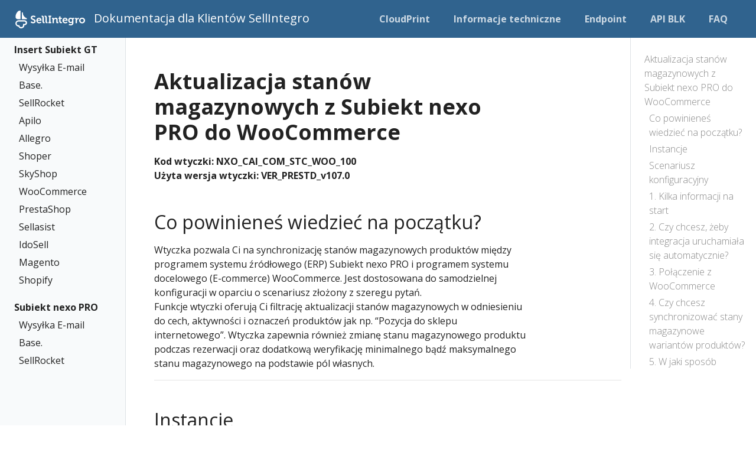

--- FILE ---
content_type: text/html; charset=utf-8
request_url: https://pomoc.sellintegro.pl/NXO-WOO-STC/
body_size: 63481
content:
<!DOCTYPE html>
<html lang="en" class="no-js">
  <!-- Copyright 2019-2021 Vanessa Sochat-->
  <head>
<meta charset="utf-8">
<!-- Copyright 2019-2021 Vanessa Sochat-->


<meta name="viewport" content="width=device-width, initial-scale=1, shrink-to-fit=no">
<meta name="generator" content="Hugo 0.55.6" />

<META NAME="ROBOTS" CONTENT="INDEX, FOLLOW">

<link rel="alternate" type="application/rss&#43;xml" href="/docs/index.xml">

<link rel="shortcut icon" href="/assets/favicons/favicon.ico" >
<link rel="apple-touch-icon" href="/assets/favicons/apple-touch-icon-180x180.png" sizes="180x180">
<link rel="icon" type="image/png" href="/assets/favicons/favicon-16x16.png" sizes="16x16">
<link rel="icon" type="image/png" href="/assets/favicons/favicon-32x32.png" sizes="32x32">
<link rel="icon" type="image/png" href="/assets/favicons/android-icon-36x36.png" sizes="36x36">
<link rel="icon" type="image/png" href="/assets/favicons/android-icon-48x48.png" sizes="48x48">
<link rel="icon" type="image/png" href="/assets/favicons/android-icon-72x72.png" sizes="72x72">
<link rel="icon" type="image/png" href="/assets/favicons/android-icon-96x196.png" sizes="96x196">
<link rel="icon" type="image/png" href="/assets/favicons/android-icon-144x144.png" sizes="144x144">
<link rel="icon" type="image/png" href="/assets/favicons/android-icon-192x192.png"sizes="192x192">

<title>Przesyłanie produktów z Subiekt nexo PRO do WooCommerce</title>
<meta property="og:title" content="Przesyłanie produktów z Subiekt nexo PRO do WooCommerce" />
<meta property="og:description" content="Dokumentacja dla Klientów SellIntegro. Znajdziesz tutaj szczegółowe informacje na temat instalacji, konfiguracji i użytkowania wtyczek oferowanych przez naszą firmę. Strona jest stworzona z myślą o ułatwieniu pracy naszym Klientom, dostarczając instrukcje krok po kroku, wskazówki dotyczące rozwiązywania problemów oraz odpowiedzi na najczęściej zadawane pytania.
" />
<meta property="og:type" content="website" />
<meta property="og:url" content="http://0.0.0.0:4000" />
<meta property="og:site_name" content="http://0.0.0.0:4000" />

<meta itemprop="name" content="Przesyłanie produktów z Subiekt nexo PRO do WooCommerce">
<meta itemprop="description" content="Dokumentacja dla Klientów SellIntegro. Znajdziesz tutaj szczegółowe informacje na temat instalacji, konfiguracji i użytkowania wtyczek oferowanych przez naszą firmę. Strona jest stworzona z myślą o ułatwieniu pracy naszym Klientom, dostarczając instrukcje krok po kroku, wskazówki dotyczące rozwiązywania problemów oraz odpowiedzi na najczęściej zadawane pytania.
">

<meta name="twitter:card" content="summary"/>
<meta name="twitter:title" content="Przesyłanie produktów z Subiekt nexo PRO do WooCommerce"/>
<meta name="twitter:description" content="Dokumentacja dla Klientów SellIntegro. Znajdziesz tutaj szczegółowe informacje na temat instalacji, konfiguracji i użytkowania wtyczek oferowanych przez naszą firmę. Strona jest stworzona z myślą o ułatwieniu pracy naszym Klientom, dostarczając instrukcje krok po kroku, wskazówki dotyczące rozwiązywania problemów oraz odpowiedzi na najczęściej zadawane pytania.
"/>

<link rel="stylesheet" href="/assets/css/main.css">
<link rel="stylesheet" href="/assets/css/palette.css">
<script src="https://code.jquery.com/jquery-3.3.1.min.js" integrity="sha384-tsQFqpEReu7ZLhBV2VZlAu7zcOV+rXbYlF2cqB8txI/8aZajjp4Bqd+V6D5IgvKT" crossorigin="anonymous"></script>
<!--<script async src="https://www.googletagmanager.com/gtag/js?id=GTM-5DC6ZPBN"></script>
<script>
  window.dataLayer = window.dataLayer || [];
  function gtag(){dataLayer.push(arguments);}
  gtag('js', new Date());

  gtag('config', 'GTM-5DC6ZPBN');
</script> -->

<head>
<script>(function(w,d,s,l,i){w[l]=w[l]||[];w[l].push({'gtm.start':
    new Date().getTime(),event:'gtm.js'});var f=d.getElementsByTagName(s)[0],
    j=d.createElement(s),dl=l!='dataLayer'?'&l='+l:'';j.async=true;j.src=
    'https://www.googletagmanager.com/gtm.js?id='+i+dl;f.parentNode.insertBefore(j,f);
    })(window,document,'script','dataLayer','GTM-5DC6ZPBN');</script>
</head>
<body>  
<noscript><iframe src="https://www.googletagmanager.com/ns.html?id=GTM-5DC6ZPBN"
height="0" width="0" style="display:none;visibility:hidden"></iframe></noscript>
</body>
  

  
  <body class="td-section">
    <header>
  
        <nav class="js-navbar-scroll navbar navbar-expand navbar-dark flex-column flex-md-row td-navbar">
        <a class="navbar-brand" href="/">
            <span class="navbar-logo"></span><svg xmlns="http://www.w3.org/2000/svg" viewBox="0 0 1256.55 319.88"><defs><style>.cls-1,.cls-2{fill:#fff;}.cls-2{fill-rule:evenodd;}</style></defs><g id="Warstwa_1" data-name="Warstwa 1"><path class="cls-1" d="M54,287.33a56.76,56.76,0,0,0,108.09-24.19V263c1.34.13,2.7.19,4.07.19a44.61,44.61,0,1,0,0-89.21H58.36c-.54,0-1.08,0-1.61,0A56.74,56.74,0,0,0,54,287.33Zm2.71-89.12c.57,0,1.15,0,1.72,0H166.2a20.28,20.28,0,1,1,0,40.55H137.82v24.33a32.44,32.44,0,0,1-64.88,0v-.05H56.75a32.44,32.44,0,0,1,0-64.88Z"/><polygon class="cls-2" points="117.39 153.72 117.39 32.07 117.57 32.07 117.57 153.62 198.48 153.62 198.48 153.72 117.39 153.72"/><path class="cls-2" d="M3.85,113.17A137.51,137.51,0,0,1,49.09,11.05h0C50,10.21,51,9.38,51.9,8.57h0A38.86,38.86,0,0,1,76.31,0H93.06V153.6H37.29A36.51,36.51,0,0,1,4.22,123.32h0q-.34-4.63-.37-9.35h0Z"/><path class="cls-1" d="M117.57,153.62V32h16.22a113.58,113.58,0,0,0,73,106.08v15.56Z"/><path class="cls-1" d="M427.35,127.23c27.81,0,43,20.38,43,46.09,0,2.86-.57,9-.57,9H402.78c1.9,17.14,14.47,26.09,29.14,26.09,15.62,0,27.24-10.85,27.24-10.85l10.1,16.76A59.09,59.09,0,0,1,430.21,229C398,229,378,205.71,378,178.09,378,148.18,398.2,127.23,427.35,127.23Zm18.29,38.28c-.39-11.62-8.39-19.62-18.29-19.62-12.38,0-21.15,7.43-23.81,19.62Z"/><path class="cls-1" d="M597.06,205.52h13.52v-93H597.06V91.41h50.67v21.15H634.2v93h13.53v21.14H597.06Z"/><path class="cls-1" d="M671.24,154.28c0-2.86-1.53-4.2-4.19-4.2h-7.62V129.51h22.28c8.57,0,12.77,4,12.77,10.86v2.86a26.33,26.33,0,0,1-.39,4.19h.39c4.19-8.19,14.66-20.19,34.28-20.19,21.53,0,33.91,11.24,33.91,37v37.91a3.81,3.81,0,0,0,4.19,4.19h7.62v20.38H751.43c-9.14,0-12.95-3.81-12.95-12.95V169.13c0-11.81-3.05-19.81-15.24-19.81-13,0-22.67,8.19-26.1,19.81a41.09,41.09,0,0,0-1.9,13v44.57h-24Z"/><path class="cls-1" d="M791.19,148.75H778.62V129.51h13.15V103h23.62v26.48h22.09v19.24H815.39V188c0,16,12.57,18.29,19.24,18.29a22.36,22.36,0,0,0,4.38-.38V227a44.67,44.67,0,0,1-7.43.57c-13.53,0-40.39-4-40.39-36.57Z"/><path class="cls-1" d="M898.37,127.23c27.81,0,43,20.38,43,46.09,0,2.86-.57,9-.57,9H873.8c1.9,17.14,14.47,26.09,29.14,26.09,15.62,0,27.24-10.85,27.24-10.85l10.1,16.76a59.09,59.09,0,0,1-39,14.67C869,229,849,205.71,849,178.09,849,148.18,869.23,127.23,898.37,127.23Zm18.29,38.28c-.38-11.62-8.38-19.62-18.29-19.62-12.38,0-21.14,7.43-23.81,19.62Z"/><path class="cls-1" d="M995.69,127.23c22.48,0,29.9,13.71,29.9,13.71h.39v-2.47c0-4.39,3-9,10.66-9h22.48v20.57h-7.43c-2.47,0-4.19,1.34-4.19,3.81v66.87c0,33.33-25.91,45.9-51.24,45.9a77.49,77.49,0,0,1-34.48-8.38l7.43-19a62.68,62.68,0,0,0,26.86,6.48c14.67,0,27.43-6.29,27.43-23.81v-4.57c0-2.29.19-5.15.19-5.15h-.38c-5.72,8.19-14.1,12.58-27,12.58-27.81,0-43.62-22.48-43.62-49.15S967.69,127.23,995.69,127.23Zm28.38,48.57c0-22.1-11-28-24.19-28-14.67,0-22.67,10.67-22.67,27,0,17,8.57,29.52,24.19,29.52C1013,204.37,1024.07,197.71,1024.07,175.8Z"/><path class="cls-1" d="M1085.92,154.28c0-2.86-1.52-4.2-4.19-4.2h-7.62V129.51h22.1c8.57,0,13,3.62,13,11.81V147a44.26,44.26,0,0,1-.38,6.09h.38c4.38-13.9,16-24.95,30.86-24.95a31,31,0,0,1,4.38.38v23.81a43,43,0,0,0-5.9-.38c-10.29,0-22.1,5.9-26.48,20.38a58.94,58.94,0,0,0-2.09,15.81v38.48h-24Z"/><path class="cls-1" d="M1203.21,127.23c29.72,0,53.34,21.14,53.34,50.86,0,29.9-23.62,50.86-53.34,50.86-29.52,0-53.14-21-53.14-50.86C1150.07,148.37,1173.69,127.23,1203.21,127.23Zm0,81.14c15.81,0,29-12.19,29-30.28,0-17.91-13.15-30.29-29-30.29-15.62,0-28.76,12.38-28.76,30.29C1174.45,196.18,1187.59,208.37,1203.21,208.37Z"/><path class="cls-1" d="M287.92,192s14.66,14.29,33.71,14.29c10.29,0,19.62-5.34,19.62-16.38,0-24.2-63.81-20-63.81-61.53,0-22.48,19.43-39.24,45.34-39.24,26.66,0,40.38,14.48,40.38,14.48l-10.67,20s-12.95-11.81-29.9-11.81c-11.43,0-20.39,6.66-20.39,16.19,0,24,63.63,18.09,63.63,61.34,0,21.52-16.39,39.62-44.58,39.62-30.09,0-46.67-18.48-46.67-18.48Z"/><path class="cls-1" d="M526,205.42v21.15a55.31,55.31,0,0,1-7.62.57c-13.34,0-29.9-3.43-29.9-31.24V159h0V125.79c0-10.66-3.62-13.33-9.91-13.33a35.39,35.39,0,0,0-3.62.2V91.51a55.36,55.36,0,0,1,7.63-.57c13.34,0,29.9,3.42,29.9,31.23V159h0v33.24c0,10.67,3.62,13.34,9.9,13.34A35.39,35.39,0,0,0,526,205.42Z"/><path class="cls-1" d="M579.46,205.42v21.15a55.36,55.36,0,0,1-7.63.57c-13.33,0-29.89-3.43-29.89-31.24V159h0V125.79c0-10.66-3.62-13.33-9.91-13.33a35.39,35.39,0,0,0-3.62.2V91.51a55.36,55.36,0,0,1,7.63-.57c13.33,0,29.9,3.42,29.9,31.23V159h0v33.24c0,10.67,3.61,13.34,9.9,13.34A35.39,35.39,0,0,0,579.46,205.42Z"/></g></svg>
            <!--<span class="text-uppercase font-weight-bold">  -->
              <span class="text-normal ">Dokumentacja dla Klientów SellIntegro</span>
	</a>
	<div class="td-navbar-nav-scroll ml-md-auto" id="main_navbar">
		<ul class="navbar-nav mt-2 mt-lg-0">
<!--
			<li class="nav-item mr-4 mb-2 mb-lg-0">
                            <a class="nav-link" href="https://sellintegro.pl" target="_blank"><span>GitHub</span></a>
			</li>-->
      


			<li class="nav-item mr-4 mb-2 mb-lg-0">
                            <a class="nav-link" href="/CP" ><span>CloudPrint</span></a>
			</li>


			<li class="nav-item mr-4 mb-2 mb-lg-0">
                            <a class="nav-link" href="/dok" ><span>Informacje techniczne</span></a>
			</li>


			<li class="nav-item mr-4 mb-2 mb-lg-0">
                            <a class="nav-link" href="/EP" ><span>Endpoint</span></a>
			</li>


			<li class="nav-item mr-4 mb-2 mb-lg-0">
                            <a class="nav-link" href="/api" ><span>API BLK</span></a>
			</li>


			<li class="nav-item mr-4 mb-2 mb-lg-0">
                            <a class="nav-link" href="/faq" ><span>FAQ</span></a>
			</li>
      
      <!-- <li class="nav-item mr-4 mb-2 mb-lg-0"> -->
        <!--
        
          <span class="nav-link ">Release:</span>
        
        <li class="nav-item dropdown d-none d-lg-block">
          <a class="nav-link dropdown-toggle" href="#" id="navbarDropdown" role="button" data-toggle="dropdown" aria-haspopup="true" aria-expanded="false">Current</a>
          <div class="dropdown-menu" aria-labelledby="navbarDropdownMenuLink">
            
            
              
                <a class="dropdown-item" href="/NXO-WOO-STC/">Current</a>
              
            
            
              
                
                <a class="dropdown-item" href="/NXO-WOO-STC/">Previous</a>
              
            
          </div>
        </li>
      -->
      <!-- </li> -->
      
		</ul>

    <!-- 
	</div>
	<div class="navbar-nav d-none d-lg-block">
 <input type="search" class="form-control td-search-input" placeholder="&#xf002 Search this site…" aria-label="Search this site…" autocomplete="off">
        </div>
Wyszukiwarka góra
        -->
<!-- 
	<div class="navbar-nav d-none d-lg-block">
          <a class="gh-source" data-gh-source="github" href="https://sellintegro.pl" title="Go to repository" data-md-state="done">
          <div class="gh-source__repository">
            <i class="fab fa fa-github fa-2x" style='padding-right:20px; float:left; margin-top:5px'></i>
            vsoch/docsy-jekyll
          <ul class="gh-source__facts"><li class="gh-source__fact" id='stars'></li><li id="forks" class="gh-source__fact"></li></ul></div></a>
        </div>
      </div>
-->

</nav>
</header>
<!-- 
<script>
$(document).ready(function() {
  var url = "https://api.github.com/search/repositories?q=vsoch/docsy-jekyll";
  fetch(url, { 
      headers: {"Accept":"application/vnd.github.preview"}
  }).then(function(e) {
    return e.json()
  }).then(function(r) {
     console.log(r.items[0])
     stars = r.items[0]['stargazers_count']
     forks = r.items[0]['forks_count']
     $('#stars').text(stars + " Stars")
     $('#forks').text(forks + " Forks")
  });
});
</script>
-->
    <div class="container-fluid td-outer">
      <div class="td-main">
        <div class="row flex-xl-nowrap">
          <div class="col-12 col-md-3 col-xl-2 td-sidebar d-print-none">
          <div id="td-sidebar-menu" class="td-sidebar__inner">
  <!--
  <form class="td-sidebar__search d-flex align-items-center">
    <input type="search" class="form-control td-search-input" placeholder="&#xf002 Search this site…" aria-label="Search this site…" autocomplete="off">
      <button class="btn btn-link td-sidebar__toggle d-md-none p-0 ml-3 fas fa-bars" type="button" data-toggle="collapse" data-target="#td-section-nav" aria-controls="td-docs-nav" aria-expanded="false" aria-label="Toggle section navigation">
      </button>
  </form>  Wyszukiwarka z lewej
-->
  <nav class="collapse td-sidebar-nav pt-2 pl-4" id="td-section-nav">
    
    
    
    
    
    
      <ul class="td-sidebar-nav__section pr-md-3">
        
        
      
        
        
        <li class="td-sidebar-nav__section-title">
          <a  href="/SGT1" class="align-left pl-0 pr-2 active td-sidebar-link td-sidebar-link__section">Insert Subiekt GT</a>
        </li>
        
          <ul>
            <li class="collapse show" id="insert-subiekt-gt">
              <ul class="td-sidebar-nav__section pr-md-3">
                
                  
                  
                  
                  <li class="td-sidebar-nav__section-title">
                    <a href="
                                /SGT-EML
                             " 
                       class="align-left pl-0 pr-2 td-sidebar-link td-sidebar-link__section ">Wysyłka E-mail
                    </a>
                  </li>
                  
                
                  
                  
                  
                  <li class="td-sidebar-nav__section-title">
                    <a href="
                                /SGT-BLK
                             " 
                       class="align-left pl-0 pr-2 td-sidebar-link td-sidebar-link__section ">Base.
                    </a>
                  </li>
                  
                
                  
                  
                  
                  <li class="td-sidebar-nav__section-title">
                    <a href="
                                /SGT-SRE
                             " 
                       class="align-left pl-0 pr-2 td-sidebar-link td-sidebar-link__section ">SellRocket
                    </a>
                  </li>
                  
                
                  
                  
                  
                  <li class="td-sidebar-nav__section-title">
                    <a href="
                                /SGT-APL
                             " 
                       class="align-left pl-0 pr-2 td-sidebar-link td-sidebar-link__section ">Apilo
                    </a>
                  </li>
                  
                
                  
                  
                  
                  <li class="td-sidebar-nav__section-title">
                    <a href="
                                /SGT-ALL
                             " 
                       class="align-left pl-0 pr-2 td-sidebar-link td-sidebar-link__section ">Allegro
                    </a>
                  </li>
                  
                
                  
                  
                  
                  <li class="td-sidebar-nav__section-title">
                    <a href="
                                /SGT-SHR
                             " 
                       class="align-left pl-0 pr-2 td-sidebar-link td-sidebar-link__section ">Shoper
                    </a>
                  </li>
                  
                
                  
                  
                  
                  <li class="td-sidebar-nav__section-title">
                    <a href="
                                /SGT-SKY
                             " 
                       class="align-left pl-0 pr-2 td-sidebar-link td-sidebar-link__section ">SkyShop
                    </a>
                  </li>
                  
                
                  
                  
                  
                  <li class="td-sidebar-nav__section-title">
                    <a href="
                                /SGT-WOO
                             " 
                       class="align-left pl-0 pr-2 td-sidebar-link td-sidebar-link__section ">WooCommerce
                    </a>
                  </li>
                  
                
                  
                  
                  
                  <li class="td-sidebar-nav__section-title">
                    <a href="
                                /SGT-PRS
                             " 
                       class="align-left pl-0 pr-2 td-sidebar-link td-sidebar-link__section ">PrestaShop
                    </a>
                  </li>
                  
                
                  
                  
                  
                  <li class="td-sidebar-nav__section-title">
                    <a href="
                                /SGT-SLA
                             " 
                       class="align-left pl-0 pr-2 td-sidebar-link td-sidebar-link__section ">Sellasist
                    </a>
                  </li>
                  
                
                  
                  
                  
                  <li class="td-sidebar-nav__section-title">
                    <a href="
                                /SGT-IAI
                             " 
                       class="align-left pl-0 pr-2 td-sidebar-link td-sidebar-link__section ">IdoSell
                    </a>
                  </li>
                  
                
                  
                  
                  
                  <li class="td-sidebar-nav__section-title">
                    <a href="
                                /SGT-MAG
                             " 
                       class="align-left pl-0 pr-2 td-sidebar-link td-sidebar-link__section ">Magento
                    </a>
                  </li>
                  
                
                  
                  
                  
                  <li class="td-sidebar-nav__section-title">
                    <a href="
                                /SGT-HOM
                             " 
                       class="align-left pl-0 pr-2 td-sidebar-link td-sidebar-link__section ">Shopify
                    </a>
                  </li>
                  
                
              </ul>
            </li>
          </ul>
        
      </ul>
    
      <ul class="td-sidebar-nav__section pr-md-3">
        
        
      
        
        
        <li class="td-sidebar-nav__section-title">
          <a  href="/NXO1" class="align-left pl-0 pr-2 active td-sidebar-link td-sidebar-link__section">Subiekt nexo PRO</a>
        </li>
        
          <ul>
            <li class="collapse show" id="subiekt-nexo-pro">
              <ul class="td-sidebar-nav__section pr-md-3">
                
                  
                  
                  
                  <li class="td-sidebar-nav__section-title">
                    <a href="
                                /NXO-EML
                             " 
                       class="align-left pl-0 pr-2 td-sidebar-link td-sidebar-link__section ">Wysyłka E-mail
                    </a>
                  </li>
                  
                
                  
                  
                  
                  <li class="td-sidebar-nav__section-title">
                    <a href="
                                /NXO-BLK
                             " 
                       class="align-left pl-0 pr-2 td-sidebar-link td-sidebar-link__section ">Base.
                    </a>
                  </li>
                  
                
                  
                  
                  
                  <li class="td-sidebar-nav__section-title">
                    <a href="
                                /NXO-SRE
                             " 
                       class="align-left pl-0 pr-2 td-sidebar-link td-sidebar-link__section ">SellRocket
                    </a>
                  </li>
                  
                
                  
                  
                  
                  <li class="td-sidebar-nav__section-title">
                    <a href="
                                /NXO-APL
                             " 
                       class="align-left pl-0 pr-2 td-sidebar-link td-sidebar-link__section ">Apilo
                    </a>
                  </li>
                  
                
                  
                  
                  
                  <li class="td-sidebar-nav__section-title">
                    <a href="
                                /NXO-ALL
                             " 
                       class="align-left pl-0 pr-2 td-sidebar-link td-sidebar-link__section ">Allegro
                    </a>
                  </li>
                  
                
                  
                  
                  
                  <li class="td-sidebar-nav__section-title">
                    <a href="
                                /NXO-SHR
                             " 
                       class="align-left pl-0 pr-2 td-sidebar-link td-sidebar-link__section ">Shoper
                    </a>
                  </li>
                  
                
                  
                  
                  
                  <li class="td-sidebar-nav__section-title">
                    <a href="
                                /NXO-SKY
                             " 
                       class="align-left pl-0 pr-2 td-sidebar-link td-sidebar-link__section ">SkyShop
                    </a>
                  </li>
                  
                
                  
                  
                  
                  <li class="td-sidebar-nav__section-title">
                    <a href="
                                /NXO-WOO
                             " 
                       class="align-left pl-0 pr-2 td-sidebar-link td-sidebar-link__section ">WooCommerce
                    </a>
                  </li>
                  
                    <ul>
                      <li class="collapse show" id="">
                       
                        
                          
                              

                          

                            <a class="td-sidebar-link td-sidebar-link__page " id="m-subiekt-nexo-pro-woocommerce-aktualizacja-cen-z-wybranego-cennika-subiekt-nexo-pro-do-woocommerce" href="/NXO-WOO-PRC">Aktualizacja cen z wybranego cennika Subiekt nexo PRO do WooCommerce</a>
                            
                          
                              

                          

                            <a class="td-sidebar-link td-sidebar-link__page " id="m-subiekt-nexo-pro-woocommerce-aktualizacja-stanów-magazynowych-z-subiekt-nexo-pro-do-woocommerce" href="/NXO-WOO-STC">Aktualizacja stanów magazynowych z Subiekt nexo PRO do WooCommerce</a>
                            
                          
                        
                      </li>
                    </ul>
                  
                
                  
                  
                  
                  <li class="td-sidebar-nav__section-title">
                    <a href="
                                /NXO-PRS
                             " 
                       class="align-left pl-0 pr-2 td-sidebar-link td-sidebar-link__section ">PrestaShop
                    </a>
                  </li>
                  
                
                  
                  
                  
                  <li class="td-sidebar-nav__section-title">
                    <a href="
                                /NXO-SLA
                             " 
                       class="align-left pl-0 pr-2 td-sidebar-link td-sidebar-link__section ">Sellasist
                    </a>
                  </li>
                  
                
                  
                  
                  
                  <li class="td-sidebar-nav__section-title">
                    <a href="
                                /NXO-IAI
                             " 
                       class="align-left pl-0 pr-2 td-sidebar-link td-sidebar-link__section ">IdoSell
                    </a>
                  </li>
                  
                
              </ul>
            </li>
          </ul>
        
      </ul>
    
      <ul class="td-sidebar-nav__section pr-md-3">
        
        
      
        
        
        <li class="td-sidebar-nav__section-title">
          <a  href="/OPT1" class="align-left pl-0 pr-2 active td-sidebar-link td-sidebar-link__section">Comarch ERP Optima</a>
        </li>
        
          <ul>
            <li class="collapse show" id="comarch-erp-optima">
              <ul class="td-sidebar-nav__section pr-md-3">
                
                  
                  
                  
                  <li class="td-sidebar-nav__section-title">
                    <a href="
                                /OPT-EML
                             " 
                       class="align-left pl-0 pr-2 td-sidebar-link td-sidebar-link__section ">Wysyłka E-mail
                    </a>
                  </li>
                  
                
                  
                  
                  
                  <li class="td-sidebar-nav__section-title">
                    <a href="
                                /OPT-BLK
                             " 
                       class="align-left pl-0 pr-2 td-sidebar-link td-sidebar-link__section ">Base.
                    </a>
                  </li>
                  
                
                  
                  
                  
                  <li class="td-sidebar-nav__section-title">
                    <a href="
                                /OPT-SRE
                             " 
                       class="align-left pl-0 pr-2 td-sidebar-link td-sidebar-link__section ">SellRocket
                    </a>
                  </li>
                  
                
                  
                  
                  
                  <li class="td-sidebar-nav__section-title">
                    <a href="
                                /OPT-SLA
                             " 
                       class="align-left pl-0 pr-2 td-sidebar-link td-sidebar-link__section ">Sellasist
                    </a>
                  </li>
                  
                
                  
                  
                  
                  <li class="td-sidebar-nav__section-title">
                    <a href="
                                /OPT-APL
                             " 
                       class="align-left pl-0 pr-2 td-sidebar-link td-sidebar-link__section ">Apilo
                    </a>
                  </li>
                  
                
                  
                  
                  
                  <li class="td-sidebar-nav__section-title">
                    <a href="
                                /OPT-ALL
                             " 
                       class="align-left pl-0 pr-2 td-sidebar-link td-sidebar-link__section ">Allegro
                    </a>
                  </li>
                  
                
                  
                  
                  
                  <li class="td-sidebar-nav__section-title">
                    <a href="
                                /OPT-SHR
                             " 
                       class="align-left pl-0 pr-2 td-sidebar-link td-sidebar-link__section ">Shoper
                    </a>
                  </li>
                  
                
                  
                  
                  
                  <li class="td-sidebar-nav__section-title">
                    <a href="
                                /OPT-SKY
                             " 
                       class="align-left pl-0 pr-2 td-sidebar-link td-sidebar-link__section ">SkyShop
                    </a>
                  </li>
                  
                
                  
                  
                  
                  <li class="td-sidebar-nav__section-title">
                    <a href="
                                /OPT-WOO
                             " 
                       class="align-left pl-0 pr-2 td-sidebar-link td-sidebar-link__section ">WooCommerce
                    </a>
                  </li>
                  
                
                  
                  
                  
                  <li class="td-sidebar-nav__section-title">
                    <a href="
                                /OPT-PRS
                             " 
                       class="align-left pl-0 pr-2 td-sidebar-link td-sidebar-link__section ">PrestaShop
                    </a>
                  </li>
                  
                
                  
                  
                  
                  <li class="td-sidebar-nav__section-title">
                    <a href="
                                /OPT-IAI
                             " 
                       class="align-left pl-0 pr-2 td-sidebar-link td-sidebar-link__section ">IdoSell
                    </a>
                  </li>
                  
                
                  
                  
                  
                  <li class="td-sidebar-nav__section-title">
                    <a href="
                                /OPT-MAG
                             " 
                       class="align-left pl-0 pr-2 td-sidebar-link td-sidebar-link__section ">Magento 2
                    </a>
                  </li>
                  
                
                  
                  
                  
                  <li class="td-sidebar-nav__section-title">
                    <a href="
                                /OPT-HOM
                             " 
                       class="align-left pl-0 pr-2 td-sidebar-link td-sidebar-link__section ">home.pl
                    </a>
                  </li>
                  
                
              </ul>
            </li>
          </ul>
        
      </ul>
    
      <ul class="td-sidebar-nav__section pr-md-3">
        
        
      
        
        
        <li class="td-sidebar-nav__section-title">
          <a  href="/WFG" class="align-left pl-0 pr-2 active td-sidebar-link td-sidebar-link__section">WAPRO Mag</a>
        </li>
        
          <ul>
            <li class="collapse show" id="wapro-mag">
              <ul class="td-sidebar-nav__section pr-md-3">
                
                  
                  
                  
                  <li class="td-sidebar-nav__section-title">
                    <a href="
                                /WFG-BLK
                             " 
                       class="align-left pl-0 pr-2 td-sidebar-link td-sidebar-link__section ">Base.
                    </a>
                  </li>
                  
                
                  
                  
                  
                  <li class="td-sidebar-nav__section-title">
                    <a href="
                                /WFG-SRE
                             " 
                       class="align-left pl-0 pr-2 td-sidebar-link td-sidebar-link__section ">SellRocket
                    </a>
                  </li>
                  
                
              </ul>
            </li>
          </ul>
        
      </ul>
    
      <ul class="td-sidebar-nav__section pr-md-3">
        
        
      
        
        
        <li class="td-sidebar-nav__section-title">
          <a  href="/OTHR" class="align-left pl-0 pr-2 active td-sidebar-link td-sidebar-link__section">Inne</a>
        </li>
        
          <ul>
            <li class="collapse show" id="inne">
              <ul class="td-sidebar-nav__section pr-md-3">
                
                  
                  
                  
                  <li class="td-sidebar-nav__section-title">
                    <a href="
                                /OTHR-XML
                             " 
                       class="align-left pl-0 pr-2 td-sidebar-link td-sidebar-link__section ">Plik XML
                    </a>
                  </li>
                  
                
              </ul>
            </li>
          </ul>
        
      </ul>
    
  </nav>
</div>
          </div>
          <div class="d-none d-xl-block col-xl-2 td-toc d-print-none">
              <div class="td-page-meta ml-2 pb-1 pt-2 mb-0">
                  <!--<a href="https://sellintegro.pl" target="_blank"><i class="fa fa-edit fa-fw"></i> Testnowyasdfghj</a>-->
<!-- this will parse through the header fields and add a button to open
     an issue / ask a question on Github. The editable field should be in
     the post frontend matter, and refer to the label to open the issue for -->

              </div>
              <nav id="TableOfContents"><ul>
              <li><ul id="TOC">
                <!-- Links will be appended here-->
              </ul></li>
              </ul></nav>
          </div>
          <main class="col-12 col-md-9 col-xl-8 pl-md-5" role="main">
            <nav aria-label="breadcrumb" class="d-none d-md-block d-print-none">
	      <ol class="breadcrumb spb-1">
              
              
                
                  
                    <!-- <li class="breadcrumb-item active" aria-current="page">
                      <a href="http://0.0.0.0:4000/NXO-WOO-STC/">Przesyłanie produktów z Subiekt nexo PRO do WooCommerce</a>
                    </li> -->
                  
                
              
	      </ol>
           </nav>
           <div class="td-content">        
            
              
            
            
	      <h1 id="aktualizacja-stanów-magazynowych-z-subiekt-nexo-pro-do-woocommerce">Aktualizacja stanów magazynowych z Subiekt nexo PRO do WooCommerce</h1>

<p><strong>Kod wtyczki: NXO_CAI_COM_STC_WOO_100</strong><br />
<strong>Użyta wersja wtyczki: VER_PRESTD_v107.0</strong></p>

<h2 id="co-powinieneś-wiedzieć-na-początku">Co powinieneś wiedzieć na początku?</h2>

<p>Wtyczka pozwala Ci na synchronizację stanów magazynowych produktów między programem systemu źródłowego (ERP) Subiekt nexo PRO i programem systemu docelowego (E-commerce) WooCommerce. Jest dostosowana do samodzielnej konfiguracji w oparciu o scenariusz złożony z szeregu pytań.<br />
Funkcje wtyczki oferują Ci filtrację aktualizacji stanów magazynowych w odniesieniu do cech, aktywności i oznaczeń produktów jak np. “Pozycja do sklepu internetowego”. Wtyczka zapewnia również zmianę stanu magazynowego produktu podczas rezerwacji oraz dodatkową weryfikację minimalnego bądź maksymalnego stanu magazynowego na podstawie pól własnych.</p>

<hr />

<h2 id="instancje">Instancje</h2>

<blockquote>
  <p>Dla tej wtyczki dostępne są instancje. Instancja to zdublowana wtyczka, która pozwala na połączenie dwóch różnych e-commerce z jednym systemem ERP.</p>

  <td><a href="https://pomoc.sellintegro.pl/faq/#instancja-i-wiele-wtyczek-na-jednym-koncie">Więcej informacji na temat instancji</a></td>
</blockquote>

<hr />

<h2 id="scenariusz-konfiguracyjny">Scenariusz konfiguracyjny</h2>

<h3 id="1-kilka-informacji-na-start">1. Kilka informacji na start</h3>
<ul>
  <li>Punkt pierwszy jest to informacja znacząca dla klientów. Może przydać się m.in w kontakcie z działem wsparcia.</li>
  <li>Każdy z naszych klientów posiada własne ID. W zależności od źródła uruchomienia integracji posiada on różne przedrostki.</li>
  <li>Wersja integracji, którą Państwo posiadają. Więcej informacji <a href="https://sellintegro.pl/wiki/co-to-jest-wersjonowanie/">tutaj</a>.</li>
</ul>

<hr />

<h3 id="2-czy-chcesz-żeby-integracja-uruchamiała-się-automatycznie">2. Czy chcesz, żeby integracja uruchamiała się automatycznie?</h3>

<p>Funkcjonalność ta daje możliwość wyboru uruchomienia integracji w zależności od potrzeb:</p>

<p><b><font size="+1"><span style="color:#32CD32">Dostępne opcje:</span></font></b></p>

<h5 id="a-tak-tylko-automatycznie-uruchomienie"><b><font size="+1"><span style="color:#191970">a) Tak, tylko automatycznie uruchomienie</span></font></b></h5>
<p>Funkcjonalność ta pozwala również na:</p>
<ul>
  <li>Ustawienie przerwy między uruchomieniami wtyczki.</li>
  <li>Wybranie zakresu godziny w których wtyczka ma działać (od 1:00 do 23:00).</li>
  <li>Wybranie dni tygodnia w których wtyczka ma działać.</li>
</ul>

<h5 id="b-nie-tylko-uruchom-ręcznie"><b><font size="+1"><span style="color:#191970">b) Nie, tylko uruchom ręcznie</span></font></b></h5>
<p>Funkcjonalność ta wymaga naciśnięcia przycisku Uruchom teraz w głównym panelu wtyczki.</p>

<div class="alert alert-warning" role="alert">
<h4 class="alert-heading">PAMIĘTAJ</h4>
 
Ustaw wtyczkę na uruchamianie z taką częstotliwością jakiej realnie potrzebujesz do aktualizacji. W zależności od ilości posiadanych danych do przetworzenia możesz uniknąć obciążania twojego serwera, jak i systemu źródłowego oraz docelowego.
</div>

<hr />

<h3 id="3-połączenie-z-woocommerce">3. Połączenie z WooCommerce</h3>

<p>Wygeneruj token API przechodząc kolejno w <strong>Ustawienia -&gt; WooCommerce -&gt; Zaawansowane -&gt; REST API -&gt; Dodaj klucz</strong></p>

<p><img src="/sellintegro/images/WOO_ORD_SGT/WOO_API.PNG" alt="WOO_API" /></p>

<p><img src="/sellintegro/images/WOO_ORD_SGT/WOO_API_SET.PNG" alt="WOO_API_SET" /></p>

<div class="alert alert-danger" role="alert">
<h4 class="alert-heading">UWAGA</h4>
Podanie nieprawidłowego klucza API spowoduje brak możliwości zapisania scenariusza oraz przesłania potrzebnych danych.
</div>

<div class="alert alert-danger" role="alert">
<h4 class="alert-heading">UWAGA</h4>
Należy podać adres zaczynający się od https:// 
</div>

<hr />

<h3 id="4-czy-chcesz-synchronizować-stany-magazynowe-wariantów-produktów">4. Czy chcesz synchronizować stany magazynowe wariantów produktów?</h3>

<p>Funkcjonalność umożliwia Ci ustawienie, czy chcesz korzystać z obsługi synchronizacji stanów magazynowych wariantów produktów po stronie e-commerce.</p>

<p><b><font size="+1"><span style="color:#32CD32">Dostępne opcje:</span></font></b></p>

<h5 id="a-nie-ustawienia-domyślne"><b><font size="+1"><span style="color:#191970">a) Nie (ustawienia domyślne)</span></font></b></h5>
<p>Brak synchronizacji różnych wariantów.</p>

<h5 id="b-tak"><b><font size="+1"><span style="color:#191970">b) Tak</span></font></b></h5>
<p>Synchronizacja aktualizuje stan magazynowy głównego produktu w systemie docelowym jako sumę stanów wariantów.</p>

<hr />

<h3 id="5-w-jaki-sposób-chcesz-przetwarzać-asortyment-który-można-kompletować">5. W jaki sposób chcesz przetwarzać asortyment, który można kompletować?</h3>

<p>Funkcjonalność ta pozwala na wybór opcji dotycząca przetwarzania produktów złożonych. Konfiguracja scenariusza dla towarów złożonych polega na zaznaczeniu opcji, która Cię interesuje. W momencie, kiedy nie korzystasz z obsługi tego typu towarów ustawienie możesz zostawić na opcji <strong>“Synchronizuj stan zgodnie z ilością na magazynie”</strong>.</p>

<p><b><font size="+1"><span style="color:#32CD32">Dostępne opcje:</span></font></b></p>

<h5 id="a-aktualizuj-stan-zgodnie-z-ilością-na-magazynie-ustawienie-domyślne"><b><font size="+1"><span style="color:#191970">a) Aktualizuj stan zgodnie z ilością na magazynie (ustawienie domyślne)</span></font></b></h5>
<p>Tylko ilość produktów złożonych w systemie docelowym jest uwzględniana w synchronizacji.</p>

<h5 id="b-aktualizuj-stan-zgodnie-z-ilością-którą-jesteśmy-w-stanie-skompletować"><b><font size="+1"><span style="color:#191970">b) Aktualizuj stan zgodnie z ilością, którą jesteśmy w stanie skompletować</span></font></b></h5>
<p>Synchronizacja przesyła do systemu docelowego wartość produktów możliwych do złożenia weryfikując stan poszczególnych składników i nie uwzględnia produktów złożonych w systemie docelowym.</p>

<h5 id="c-aktualizuj-stan-zgodnie-z-ilością-którą-jesteśmy-w-stanie-skompletować--aktualny-stan-magazynowy"><b><font size="+1"><span style="color:#191970">c) Aktualizuj stan zgodnie z ilością, którą jesteśmy w stanie skompletować + aktualny stan magazynowy</span></font></b></h5>
<p>Opcja jest równoważna z wybraniem obu opcji powyżej jednocześnie w synchronizacji. Przesłana wartość do systemu docelowego będzie sumą ilości produktów złożonych w systemie docelowym i ilości produktów możliwych do złożenia.</p>

<h5 id="d-aktualizuj-stan-zgodnie-z-ilością-najmniej-dostępnego-składnika"><b><font size="+1"><span style="color:#191970">d) Aktualizuj stan zgodnie z ilością najmniej dostępnego składnika</span></font></b></h5>
<p>Synchronizacja przesyła do systemu docelowego wartość najmniej dostępnego składnika produktu złożonego.</p>

<h4 id="wartości-kompletów-przesyłanych-w-synchronizacji-w-zależności-od-wybranej-opcji">Wartości kompletów przesyłanych w synchronizacji w zależności od wybranej opcji</h4>
<p>Produkt złożony A składa się z:</p>
<ul>
  <li>trzech produktów B, stan magazynowy produktu B to 72</li>
  <li>jednego produktu C, stan magazynowy produktu C to 36</li>
  <li>obecny stan magazynowy produktu A to 20</li>
</ul>

<p>Wartości przesłane podczas synchronizacji w przypadku opcji:</p>
<ul>
  <li>Aktualizuj stan zgodnie z ilością na magazynie (ustawienie domyślne) to 20</li>
  <li>Aktualizuj stan zgodnie z ilością, którą jesteś w stanie skompletować to 24 (potrzeba trzech produktów B na jeden produkt złożony jest wartością najmniejszą, 72/3=24, podczas gdy tylko jeden produkt C jest potrzebny do jednego produktu złożonego)</li>
  <li>Aktualizuj stan zgodnie z ilością, którą jesteś w stanie skompletować + aktualny stan magazynowy to 44 (24+20)</li>
  <li>Aktualizuj stan zgodnie z ilością najmniej dostępnego składnika to 36</li>
</ul>

<hr />

<h3 id="6-magazyny-w-subiekt-nexo-pro">6. Magazyny w Subiekt nexo PRO</h3>

<p>Wybieramy zieloną lupką lub wpisujemy ręcznie <b>symbol</b> magazynu,  z którego magazynu Subiekt Nexo PRO mają być pobierane stany magazynowe</p>

<div class="alert alert-danger" role="alert">
<h4 class="alert-heading">UWAGA</h4>
Wpisanie kilku magazynów po przecinku spowoduje sumowanie stanów z tych magazynów
</div>

<hr />

<h3 id="7-w-jaki-sposób-chcesz-powiązać-produkty-z-woocommerce-z-asortymentem-w-magazynie-subiekt-nexo-pro">7. W jaki sposób chcesz powiązać produkty z WooCommerce z asortymentem w magazynie Subiekt nexo PRO?</h3>

<p>Funkcjonalność ta pozwala integracji na odnalezienie produktów w systemie docelowym i w systemie źródłowym. Skonfigurujesz scenariusz wybierając zielony przycisk <b>“Dodaj wiersz”</b>, następnie z menu rozwijanego wybierając parametr identyfikujący w kolumnie programu WooCommerce oraz odpowiadającym mu parametrze w programie Subiekt nexo PRO.</p>

<p><b><font size="+1"><span style="color:#32CD32">Dostępne opcje:</span></font></b></p>

<h5 id="a-po-stronie-woocommerce"><b><font size="+1"><span style="color:#191970">a) Po stronie WooCOmmerce</span></font></b></h5>
<ul>
  <li>SKU</li>
  <li>Nazwa</li>
</ul>

<p>W WooCommerce potrzebne informacje możesz znaleźć w kartotece produktu.</p>

<p><img src="/sellintegro/images/SGT_PRD_WOO/PRD_WOO.png" alt="PRD_WOO" /></p>

<p>Oraz w zakładce głównej Produkty -&gt; Wszystkie produkty</p>

<p><img src="/sellintegro/images/SGT_PRD_WOO/PRD_WOO_2.png" alt="PRD_WOO_2" /></p>

<h5 id="b-po-stronie-subiekt-nexo-pro"><b><font size="+1"><span style="color:#191970">b) Po stronie Subiekt nexo PRO</span></font></b></h5>
<ul>
  <li>Symbol</li>
  <li>Kod kreskowy</li>
  <li>Nazwa</li>
</ul>

<p>W Subiekt nexo PRO potrzebne informacje możesz znaleźć w kartotece asortymentu.</p>

<p><img src="/sellintegro/images/NXO_STC_BLK/NXOSTCBLK_nxo_product_mappings.png" alt="NXOSTCBLK_nxo_product_mappings" /></p>

<div class="alert alert-danger" role="alert">
<h4 class="alert-heading">UWAGA</h4>
Wartości w wybranym mapowaniu muszą mieć identyczną zawartość, ponieważ w innym wypadku integracja nie odnajdzie i nie powiąże ze sobą dwóch produktów.
Kolejność na liście definiuje priorytet podczas synchronizacji.
</div>

<hr />

<h3 id="8-czy-chcesz-synchronizować-stany-magazynowe-tylko-wybranego-asortymentu-z-subiekt-nexo-pro">8. Czy chcesz synchronizować stany magazynowe tylko wybranego asortymentu z Subiekt nexo PRO?</h3>

<p>W poniższej funkcjonalności, znajduje się kilka podpytań, dzięki którym masz możliwość wyfiltrowania, które dokładnie produkty mają trafić do systemu docelowego.</p>

<h4 id="czy-asortyment-musi-posiadać-określoną-cechę">Czy asortyment musi posiadać określoną cechę?</h4>
<p>Funkcja ta pozwala na wyodrębnienie towarów do synchronizacji tylko na te, którym przypiszemy cechę po stronie systemu Subiekt nexo PRO.</p>

<p><b><font size="+1"><span style="color:#32CD32">Dostępne opcje:</span></font></b></p>

<h5 id="a-nie-ustawienia-domyślne-1"><b><font size="+1"><span style="color:#191970">a) Nie (ustawienia domyślne)</span></font></b></h5>
<p>Wybierając tą opcje zostaną zsynchronizowane wszystkie towary niezależnie od szczegółowych parametrów produktu w tym przypadku cech.</p>

<h5 id="b-tak---podaj-nazwę-cechy"><b><font size="+1"><span style="color:#191970">b) Tak - podaj nazwę cechy</span></font></b></h5>
<p>Wybierając tą opcję, konieczne jest podanie nazwy cechy zdefiniowanej w Subiekcie nexo PRO. Przy synchronizacji będą aktualizowane stany towarów, do których zdefiniowana cecha będzie przypisana.
Jest możliwość podania kilku cech towarów np.: cecha1,cecha2,cecha3…</p>

<p><br /></p>

<h4 id="jak-sprawdzić-dostępne-cechy-w-subiekcie-nexo-pro">Jak sprawdzić dostępne cechy w Subiekcie nexo PRO?</h4>
<p>Po otwarciu i zalogowaniu do programu w lewym górnym rogu znajdziesz wyszukiwarkę, Po wpisaniu <strong>“Cechy asortymentu”</strong> i kliknięciu w pierwszą wyszukaną frazę ukaże Ci się lista dostępnych cech towarów, z których możesz skorzystać (ewentualnie dodać własne).</p>

<p><img src="/sellintegro/images/NXO_STC_BLK/NXOSTCBLK_nxo_charakteristics.png" alt="NXOSTCBLK_nxo_charakteristics" /></p>

<div class="alert alert-danger" role="alert">
<h4 class="alert-heading">UWAGA</h4>
Nazwy cech wprowadzone do scenariusza powinny być identyczne, jak w systemie Subiekt nexo PRO. Wielkość liter ma znaczenie.
</div>

<p><br /></p>

<h4 id="czy-asortyment-musi-posiadać-konkretne-oznaczenia">Czy asortyment musi posiadać konkretne oznaczenia?</h4>
<p>Opcja pozwala na synchronizacje towarów w zależności od przypisanego oznaczenia. Dzięki temu możesz zdefiniować na przykład, które produkty są tylko do sprzedaży w sklepie internetowym.</p>

<p><b><font size="+1"><span style="color:#32CD32">Dostępne opcje:</span></font></b></p>

<h5 id="a-nie-ustawienie-domyślne"><b><font size="+1"><span style="color:#191970">a) Nie (ustawienie domyślne)</span></font></b></h5>
<p>Po wybraniu tej opcji wtyczka zachowuje się standardowo i przesyła stany wszystkich towarów bez uwzględniania dodatkowych parametrów.</p>

<h5 id="b-asortyment-musi-posiadać-wszystkie-następujące-oznaczenia"><b><font size="+1"><span style="color:#191970">b) Asortyment musi posiadać WSZYSTKIE następujące oznaczenia:</span></font></b></h5>
<p>Wybranie tej opcji będzie skutkowało rozwinięciem opcji dodatkowej w celu zdefiniowania z jakim oznaczeniem towary mają być aktualizowane.</p>

<p><b><font size="+1"><span style="color:#32CD32">Dostępne opcje:</span></font></b></p>

<h5 id="a-pozycja-do-sklepu-internetowego"><b><font size="+1"><span style="color:#191970">a) Pozycja do sklepu internetowego</span></font></b></h5>
<p>Integracja weźmie pod uwagę tylko produkty, które są oznaczone jako <strong>“Pozycja do sklepu internetowego”</strong>.</p>

<h5 id="b-pozycja-do-serwisu-aukcyjnego"><b><font size="+1"><span style="color:#191970">b) Pozycja do serwisu aukcyjnego</span></font></b></h5>
<p>Integracja weźmie pod uwagę tylko produkty, które są oznaczone jako <strong>“Pozycja do serwisu aukcyjnego”</strong>.</p>

<h5 id="c-pozycja-do-sprzedaży-mobilnej"><b><font size="+1"><span style="color:#191970">c) Pozycja do sprzedaży mobilnej</span></font></b></h5>
<p>Integracja weźmie pod uwagę tylko produkty, które są oznaczone jako <strong>“Pozycja do sprzedaży mobilnej”</strong>.</p>

<p>Ustawienie odnajdziesz na formularzu edycji towaru-&gt; Zakładka <strong>“OPIS”</strong> -&gt; Pole wyboru: <strong>“Pozycja do”</strong></p>

<p><img src="/sellintegro/images/NXO_STC_BLK/NXOSTCBLK_product_markings.png" alt="NXOSTCBLK_product_markings.png" /></p>

<p><br /></p>

<h4 id="czy-asortyment-musi-posiadać-określony-status">Czy asortyment musi posiadać określony status?</h4>

<p><b><font size="+1"><span style="color:#32CD32">Dostępne opcje:</span></font></b></p>

<h5 id="a-nie-ustawienie-domyślne-1"><b><font size="+1"><span style="color:#191970">a) Nie (ustawienie domyślne)</span></font></b></h5>
<p>Integracja weźmie pod uwagę produkty zarówno aktywne, jak i nieaktywne w Subiekt nexo PRO.</p>

<h5 id="b-asortyment-musi-być-aktywny"><b><font size="+1"><span style="color:#191970">b) Asortyment musi być aktywny</span></font></b></h5>
<p>Integracja weźmie pod uwagę tylko produkty oznaczone jako aktywne w Subiekt nexo PRO.</p>

<p>Produkty aktywne oraz nieaktywne możesz sprawdzić w zakładce <strong>“Asortyment”</strong> zmieniając filtr <strong>“Aktywny”</strong> w Subiekt nexo PRO.</p>

<p><img src="/sellintegro/images/NXO_STC_BLK/NXOSTCBLK_products_activity.png" alt="NXOSTCBLK_products_activity.png" /></p>

<hr />

<h3 id="9-chcesz-do-każdego-stanu-magazynowego-dodawaćodejmować-wybraną-ilość">9. Chcesz do każdego stanu magazynowego dodawać/odejmować wybraną ilość?</h3>

<p>Funkcja ta umożliwia ustawienie ilości, która przy synchronizacji będzie dodawana/odejmowana od stanu. Takie zastosowanie możesz wykorzystać, kiedy np. masz zapewnioną u dostawcy daną ilość sztuk i możesz ją dodać nie mając fizycznie w magazynie lub od dostawy chcesz odejmować zadaną ilość, która przykładowo będzie do sprzedaży stacjonarnej.</p>

<p><b><font size="+1"><span style="color:#32CD32">Dostępne opcje:</span></font></b></p>

<h5 id="a-nie-ustawienie-domyślne-2"><b><font size="+1"><span style="color:#191970">a) Nie (ustawienie domyślne)</span></font></b></h5>
<p>Domyślna opcja, której efektem będzie aktualizacja stanu zgodnie z ilością na magazynie.</p>

<h5 id="b-dodawaj-ilość"><b><font size="+1"><span style="color:#191970">b) Dodawaj ilość:</span></font></b></h5>
<p>Wybór opcji <strong>“Dodawaj ilość”</strong> wymaga podania wartości liczbowej, efektem będzie dodanie tej ilości do wszystkich aktualizowanych stanów magazynowych.</p>

<h5 id="c-odejmuj-ilość"><b><font size="+1"><span style="color:#191970">c) Odejmuj ilość:</span></font></b></h5>
<p>Wybór opcji <strong>“Odejmuj ilość”</strong> wymaga podania wartości liczbowej, efektem będzie odjęcie tej ilości od wszystkich aktualizowanych stanów magazynowych.</p>

<div class="alert alert-danger" role="alert">
<h4 class="alert-heading">UWAGA</h4>
Jeżeli podczas odejmowania ilości towaru, wartość w polu własnym jest większa niż liczba sztuk na magazynie w Subiekt nexo PRO, wtyczka zachowa się zgodnie z ustawieniami w <b>punkcie 13</b> scenariusza konfiguracyjnego (pozostawi stan ujemny lub zerowy).
</div>

<hr />

<h3 id="10-chcesz-do-każdego-stanu-magazynowego-dodawaćodejmować-wartość-znajdującą-się-w-polu-własnym">10. Chcesz do każdego stanu magazynowego dodawać/odejmować wartość znajdującą się w polu własnym?</h3>

<p>Opcja działa analogicznie, jak powyżej, w tym przypadku nie podajesz wartości liczbowej bezpośrednio, tylko definiujesz ją w polu własnym.</p>

<div class="alert alert-danger" role="alert">
<h4 class="alert-heading">UWAGA</h4>
Dodawanie lub odejmowanie ilości z pola własnego jest możliwe tylko za pomocą <b>Pola własnego (standardowego)</b>, w którym musisz podać <b>wartość liczbową</b> na karcie towaru. W innym przypadku wtyczka wyrzuci błąd, co będzie skutkowało brakiem zmiany stanu na towarze.
</div>

<p><img src="/sellintegro/images/NXO_STC_BLK/NXOSTCBLK_nxo_prd_fields.png" alt="NXOSTCBLK_nxo_prd_fields.png" /></p>

<p><br /></p>

<h4 id="jak-sprawdzić-dostępne-pola-własne-w-subiekcie-nexo-pro">Jak sprawdzić dostępne pola własne w Subiekcie nexo PRO?</h4>
<p>Po otwarciu i zalogowaniu do programu w lewym górnym rogu znajdziesz wyszukiwarkę, Po wpisaniu <strong>“Pola własne”</strong> i kliknięciu w pierwszą wyszukaną frazę, a następnie w <strong>“Asortyment”</strong> ukaże Ci się lista ośmiu dostępnych pól własnych.</p>

<p><img src="/sellintegro/images/NXO_STC_BLK/NXOSTCBLK_nxo_fields.png" alt="NXOSTCBLK_nxo_fields.png" /></p>

<hr />

<h3 id="11-chcesz-weryfikować-stan-magazynowy-minimalnymaksymalny-na-podstawie-pola-własnego">11. Chcesz weryfikować stan magazynowy minimalny/maksymalny na podstawie pola własnego?</h3>

<p>Opcja umożliwia ustawienie ilości minimalnej / maksymalnej towaru. Możesz użyć tej funkcji na przykład do ustawienia stanu minimalnego na 20 sztuk, ponieważ codziennie masz dostawę towaru i zawsze jesteś w stanie obsłużyć zamówienie z minimalnego stanu.</p>

<p><b><font size="+1"><span style="color:#32CD32">Dostępne opcje:</span></font></b></p>

<h5 id="a-weryfikuj-minimalny-stan-na-podstawie-pola-własnego-o-nazwie"><b><font size="+1"><span style="color:#191970">a) Weryfikuj minimalny stan na podstawie pola własnego o nazwie:</span></font></b></h5>
<p>Opcja ta będzie ustawiać ilość towaru na taką jaka jest zdefiniowana w polu własnym. Nie zostanie przesłana mniejsza wartość.</p>
<ul>
  <li>Przykład: W polu własnym jest wpisana wartość 40, stan na magazynie jest 16 to do WooCommerce trafi wartość 40.</li>
</ul>

<h5 id="b-weryfikuj-maksymalny-stan-na-podstawie-pola-własnego-o-nazwie"><b><font size="+1"><span style="color:#191970">b) Weryfikuj maksymalny stan na podstawie pola własnego o nazwie:</span></font></b></h5>
<p>Opcja ta będzie ustawiać ilość towaru na taką jaka jest zdefiniowana w polu własnym. Nie zostanie przesłana większa wartość.</p>
<ul>
  <li>Przykład: W polu własnym jest wpisana wartość 38, stan na magazynie jest 79 to do WooCommerce trafi wartość 38.</li>
</ul>

<hr />

<h3 id="12-chcesz-przesyłać-stan-magazynowy-pomniejszony-o-rezerwację">12. Chcesz przesyłać stan magazynowy pomniejszony o rezerwację?</h3>

<p>Opcja umożliwia Ci uwzględnienie stanu towaru, który jest zarezerwowany. Pozwala Ci to na wysłanie ilości faktycznie dostępnej do systemu e-commerce.</p>

<p><b><font size="+1"><span style="color:#32CD32">Dostępne opcje:</span></font></b></p>

<h5 id="a-tak-ustawienie-domyślne"><b><font size="+1"><span style="color:#191970">a) Tak (ustawienie domyślne)</span></font></b></h5>
<p>Opcja domyślna przy której rezerwacje będą odejmowane od całościowego stanu towaru.</p>

<h5 id="b-nie"><b><font size="+1"><span style="color:#191970">b) Nie</span></font></b></h5>
<p>Wybór tej opcji będzie skutkował tym, że integracja będzie przesyłać całość dostępnego stanu - z opcji będą korzystać klienci, którzy nie prowadzą rezerwacji towaru.</p>

<p><br /></p>

<h4 id="gdzie-możesz-sprawdzić-rezerwację-na-towarze-w-subiekcie-nexo-pro">Gdzie możesz sprawdzić rezerwację na towarze w Subiekcie nexo PRO?</h4>
<p>Po otwarciu i zalogowaniu do programu z lewego bocznego menu wybierasz opcję <strong>“KARTOTEKI”</strong>, następnie <strong>“Asortyment”</strong>. Informację o rezerwacji znajdziesz w kolumnie <strong>“Zarezerwowane”</strong>.</p>

<p><img src="/sellintegro/images/NXO_STC_BLK/NXOSTCBLK_nxo_reservation.png" alt="NXOSTCBLK_nxo_reservation.png" /></p>

<hr />

<h3 id="13-co-chcesz-zrobić-w-przypadku-kiedy-stan-magazynowy-jest-mniejszy-od-zera">13. Co chcesz zrobić w przypadku kiedy stan magazynowy jest mniejszy od zera?</h3>

<p>Opcja umożliwia zmianę zachowania integracji w przypadku kiedy stan magazynowy towaru spadnie poniżej 0.</p>

<p><b><font size="+1"><span style="color:#32CD32">Dostępne opcje:</span></font></b></p>

<h5 id="a-pozostaw-ujemny-stan-ustawienie-domyślne"><b><font size="+1"><span style="color:#191970">a) Pozostaw ujemny stan (ustawienie domyślne)</span></font></b></h5>
<p>W momencie kiedy stan magazynowy w systemie ERP będzie ujemny to pozostawi taką wartość.</p>
<div class="alert alert-danger" role="alert">
<h4 class="alert-heading">UWAGA</h4>
Opcja ta spowoduje ustawienie Brak w magazynie, WooCommerce nie przyjmuje ujemnych stanów.
</div>

<h5 id="b-zaktualizuj-stan-na-0"><b><font size="+1"><span style="color:#191970">b) Zaktualizuj stan na 0</span></font></b></h5>
<p>W momencie kiedy stan magazynowy w systemie ERP będzie ujemny to integracja ustawi stan takiego towaru na wartość 0.</p>

<div class="alert alert-danger" role="alert">
<h4 class="alert-heading">UWAGA</h4>
Opcja ta spowoduje ustawienie Brak w magazynie.
</div>

<hr />

<h3 id="14-wyłącz-lub-włącz-produkt-w-sklepie-w-zależności-od-jego-stanu-magazynowego">14. Wyłącz lub włącz produkt w sklepie w zależności od jego stanu magazynowego</h3>

<p>Opcja umożliwia wykonanie akcji włączania lub wyłączania produktu na sklepie w dwóch przypadkach</p>

<p><b><font size="+1"><span style="color:#32CD32">Dostępne opcje:</span></font></b></p>

<h5 id="a--wyłącz-produkt-w-sklepie-gdy-jego-stan-wyniesie-zero-lub-mniej-"><b><font size="+1"><span style="color:#191970">a)  Wyłącz produkt w sklepie gdy jego stan wyniesie zero (lub mniej) </span></font></b></h5>

<h5 id="b--włącz-produkt-w-sklepie-gdy-jego-stan-będzie-większy-niż-zero-"><b><font size="+1"><span style="color:#191970">b)  Włącz produkt w sklepie gdy jego stan będzie większy niż zero </span></font></b></h5>

<div class="alert alert-danger" role="alert">
<h4 class="alert-heading">UWAGA</h4>
Opcja ta jest w trakcie przygotowania i może nie działać poprawnie na każdym środowisku.
</div>


<script src="https://code.jquery.com/jquery-3.3.1.min.js" integrity="sha384-tsQFqpEReu7ZLhBV2VZlAu7zcOV+rXbYlF2cqB8txI/8aZajjp4Bqd+V6D5IgvKT" crossorigin="anonymous"></script>

<script>
$(document).ready(function() {

    var toc = $('#TOC');

    // Select each header
    sections = $('.td-content h1');
        $.each(sections, function(idx, v) {
            section = $(v);
            var div_id = $(section).attr('id');
            var div_text = section.text().split('¶')[0];
            var parent = $("#" + div_id)
            var content = '<li id="link_' + div_id + '" class="md-nav__item"><a class="md-nav__link" href="#' + div_id + '" title="' + div_text +'">' + div_text +'</a></li>';
            $(toc).append(content);

            // Add section code to subnavigation
            var children = $('<nav class="md-nav"><ul class="md-nav__list"></nav></ul>')
            var contenders = $("#" + div_id).nextUntil("h1");
            $.each(contenders, function(idx, contender){
               if($(contender).is('h2') || $(contender).is('h3')) {
                   var contender_id = $(contender).attr('id');
                   var contender_text = $(contender).text().split('¶')[0];
                   var content = '<li class="md-nav__item"><a class="md-nav__link" href="#' + contender_id + '" title="' + contender_text +'">' + contender_text +'</a></li>';
                   children.append(content);
                }
             })
             $("#link_" + div_id).append(children);
        });
    });
</script>

<script>
var headers = ["h1", "h2", "h3", "h4"]
var colors = ["red", "orange", "green", "blue"]

$.each(headers, function(i, header){
    var color = colors[i];
    $(header).each(function () {
        var href=$(this).attr("id");
        $(this).append('<a class="headerlink" style="color:' + color + '" href="#' + href + '" title="Permanent link">¶</a>')
    });
})
</script>

<script>
$('h1').first().append('<div></div>')</script>

	
              
           </div>
          </main>
        </div>
      </div>
      <footer class="bg-dark py-5 row d-print-none">
  <div class="container-fluid mx-sm-5">
    <div class="row">
      <!--
        ikony na dole strony
      <div class="col-6 col-sm-4 text-xs-center order-sm-2">
        <ul class="list-inline mb-0">  
          
            <li class="list-inline-item mx-2 h3" data-toggle="tooltip" data-placement="top" title="" aria-label="Twitter" data-original-title="Twitter">
              <a class="text-white" target="_blank" href="https://twitter.com/vsoch">
                <i class="fab fa-twitter"></i>
              </a>
            </li>
          
          
            <li class="list-inline-item mx-2 h3" data-toggle="tooltip" data-placement="top" title="" aria-label="LinkedIn" data-original-title="LinkedIn">
              <a class="text-white" target="_blank" href="https://linkedin.com/in/vsochat">
                <i class="fab fa-linkedin"></i>
              </a>
            </li>
          
        </ul>
      </div>
      <div class="col-6 col-sm-4 text-right text-xs-center order-sm-3">
        <ul class="list-inline mb-0">  
          <li class="list-inline-item mx-2 h3" data-toggle="tooltip" data-placement="top" title="" aria-label="GitHub" data-original-title="GitHub">
            <a class="text-white" target="_blank" href="https://sellintegro.pl">
              <i class="fab fa-github"></i>
            </a>
          </li>
        </ul>
      </div>
    -->
      <div class="col-12 col-sm-4 text-center py-2 order-sm-2">
        <small class="text-white">© 2025 Support SellIntegro All Rights Reserved</small>
        
        <!--<p class="mt-2"><a href="/about/">About Docsy</a></p>	-->
      </div>
    </div>
  </div>
</footer>

    </div>
    <script src="https://cdnjs.cloudflare.com/ajax/libs/popper.js/1.14.3/umd/popper.min.js" integrity="sha384-ZMP7rVo3mIykV+2+9J3UJ46jBk0WLaUAdn689aCwoqbBJiSnjAK/l8WvCWPIPm49" crossorigin="anonymous"></script>
<script src="https://stackpath.bootstrapcdn.com/bootstrap/4.1.3/js/bootstrap.min.js" integrity="sha384-ChfqqxuZUCnJSK3+MXmPNIyE6ZbWh2IMqE241rYiqJxyMiZ6OW/JmZQ5stwEULTy" crossorigin="anonymous"></script>
<script src="/assets/js/main.js"></script>

  </body>
</html>


--- FILE ---
content_type: text/css; charset=utf-8
request_url: https://pomoc.sellintegro.pl/assets/css/main.css
body_size: 369456
content:
@import "https://fonts.googleapis.com/css?family=Open+Sans:300,300i,400,400i,700,700i";
@fa-font-path: "../webfonts";

.gh-source {
    display: block;
    padding-right: 1.2rem;
    transition: opacity .25s;
    font-size: 0.8rem;
    line-height: 1.2;
    color: white;
    white-space: nowrap;
}
[dir=rtl] .gh-source {
    padding-right: 0;
    padding-left: 1.2rem;
}
.gh-source:hover {
    color: yellow;
}
.gh-source__icon+.gh-source__repository {
    margin-left: -4.4rem;
    padding-left: 4rem;
}
[dir=rtl] .gh-source__icon+.gh-source__repository {
    margin-right: -4.4rem;
    margin-left: 0;
    padding-right: 4rem;
    padding-left: 0;
}
.gh-source__repository {
    display: inline-block;
    max-width: 100%;
    margin-left: 1.2rem;
    font-weight: 700;
    text-overflow: ellipsis;
    overflow: hidden;
    vertical-align: middle;
}
.gh-source__facts {
    margin: 0;
    padding: 0;
    font-size: 0.8rem;
    font-weight: 700;
    list-style-type: none;
    opacity: .75;
    overflow: hidden;
}
[data-md-state=done] .gh-source__facts {
    -webkit-animation: md-source__facts--done .25s ease-in;
    animation: md-source__facts--done .25s ease-in;
}
.gh-source__fact {
    float: left;
}
[dir=rtl] .gh-source__fact {
    float: right;
}
[data-md-state=done] .gh-source__fact {
    -webkit-animation: md-source__fact--done .4s ease-out;
    animation: md-source__fact--done .4s ease-out;
}
.gh-source__fact:before {
    margin: 0 .2rem;
    content: "\B7"}
.gh-source__fact:first-child:before {
    display: none;
}
.gh-source-file {
    display: inline-block;
    margin: 1em .5em 1em 0;
    padding-right: .5rem;
    border-radius: .2rem;
    background-color: rgba(0, 0, 0, .07);
    font-size: 1.28rem;
    list-style-type: none;
    cursor: pointer;
    overflow: hidden;
}
.gh-source-file:before {
    display: inline-block;
    margin-right: .5rem;
    padding: .5rem;
    background-color: rgba(0, 0, 0, .26);
    color: #fff;
    font-size: 1.6rem;
    content: "\E86F";
    vertical-align: middle;
}


/*!* Bootstrap v4.1.3 (https://getbootstrap.com/)
* Copyright 2011-2018 The Bootstrap Authors
* Copyright 2011-2018 Twitter, Inc.
* Licensed under MIT (https://github.com/twbs/bootstrap/blob/master/LICENSE)*/

:root {
    --blue: #72A1E5;
    --indigo: #6610f2;
    --purple: #6f42c1;
    --pink: #e83e8c;
    --red: #dc3545;
    --orange: #BA5A31;
    --yellow: #ffc107;
    --green: #28a745;
    --teal: #20c997;
    --cyan: #17a2b8;
    --white: #fff;
    --gray: #888;
    --gray-dark: #333;
    --primary: #30638e;
    --secondary: #D95040;
    --success: #3772FF;
    --info: #C0E0DE;
    --warning: #ED6A5A;
    --danger: #ED6A5A;
    --light: #D3F3EE;
    --dark: #403F4C;
    --breakpoint-xs: 0;
    --breakpoint-sm: 576px;
    --breakpoint-md: 768px;
    --breakpoint-lg: 992px;
    --breakpoint-xl: 1200px;
    --font-family-sans-serif: "Open Sans", -apple-system, BlinkMacSystemFont, "Segoe UI", Roboto, "Helvetica Neue", Arial, sans-serif, "Apple Color Emoji", "Segoe UI Emoji", "Segoe UI Symbol";
    --font-family-monospace: SFMono-Regular, Menlo, Monaco, Consolas, "Liberation Mono", "Courier New", monospace
}

*,
*::before,
*::after {
    -webkit-box-sizing: border-box;
    -moz-box-sizing: border-box;
    box-sizing: border-box
}

html {
    font-family: sans-serif;
    line-height: 1.15;
    -webkit-text-size-adjust: 100%;
    -ms-text-size-adjust: 100%;
    -ms-overflow-style: scrollbar;
    -webkit-tap-highlight-color: rgba(0, 0, 0, 0)
}

@-ms-viewport {
    width: device-width;
}

article,
aside,
figcaption,
figure,
footer,
header,
hgroup,
main,
nav,
section {
    display: block
}

body {
    margin: 0;
    font-family: open sans, -apple-system, BlinkMacSystemFont, segoe ui, Roboto, helvetica neue, Arial, sans-serif, apple color emoji, segoe ui emoji, segoe ui symbol;
    font-size: 1rem;
    font-weight: 400;
    line-height: 1.5;
    color: #222;
    text-align: left;
    background-color: #fff
}

[tabindex="-1"]:focus {
    outline: 0!important
}

hr {
    -webkit-box-sizing: content-box;
    -moz-box-sizing: content-box;
    box-sizing: content-box;
    height: 0;
    overflow: visible
}

h1,
h2,
h3,
h4,
h5,
h6 {
    margin-top: 0;
    margin-bottom: .5rem
}

p {
    margin-top: 0;
    margin-bottom: 1rem
}

abbr[title],
abbr[data-original-title] {
    text-decoration: underline;
    -webkit-text-decoration: underline dotted;
    -moz-text-decoration: underline dotted;
    text-decoration: underline dotted;
    cursor: help;
    border-bottom: 0
}

address {
    margin-bottom: 1rem;
    font-style: normal;
    line-height: inherit
}

ol,
ul,
dl {
    margin-top: 0;
    margin-bottom: 1rem
}

ol ol,
ul ul,
ol ul,
ul ol {
    margin-bottom: 0
}

dt {
    font-weight: 700
}

dd {
    margin-bottom: .5rem;
    margin-left: 0
}

blockquote {
    margin: 0 0 1rem
}

dfn {
    font-style: italic
}

b,
strong {
    font-weight: bolder
}

small {
    font-size: 80%
}

sub,
sup {
    position: relative;
    font-size: 75%;
    line-height: 0;
    vertical-align: baseline
}

sub {
    bottom: -.25em
}

sup {
    top: -.5em
}

a {
    color: #3176d9;
    text-decoration: none;
    background-color: transparent;
    -webkit-text-decoration-skip: objects
}

a:hover {
    color: #1e53a0;
    text-decoration: none
}

a:not([href]):not([tabindex]) {
    color: inherit;
    text-decoration: none
}

a:not([href]):not([tabindex]):hover,
a:not([href]):not([tabindex]):focus {
    color: inherit;
    text-decoration: none
}

a:not([href]):not([tabindex]):focus {
    outline: 0
}

pre,
code,
kbd,
samp {
    font-family: SFMono-Regular, Menlo, Monaco, Consolas, liberation mono, courier new, monospace;
    font-size: 1em
}

pre {
    margin-top: 0;
    margin-bottom: 1rem;
    overflow: auto;
    -ms-overflow-style: scrollbar
}

figure {
    margin: 0 0 1rem
}

img {
    vertical-align: middle;
    border-style: none
}

svg {
    overflow: hidden;
    vertical-align: middle
}

table {
    border-collapse: collapse
}

caption {
    padding-top: .75rem;
    padding-bottom: .75rem;
    color: #888;
    text-align: left;
    caption-side: bottom
}

th {
    text-align: inherit
}

label {
    display: inline-block;
    margin-bottom: .5rem
}

button {
    border-radius: 0
}

button:focus {
    outline: 1px dotted;
    outline: 5px auto -webkit-focus-ring-color
}

input,
button,
select,
optgroup,
textarea {
    margin: 0;
    font-family: inherit;
    font-size: inherit;
    line-height: inherit
}

button,
input {
    overflow: visible
}

button,
select {
    text-transform: none
}

button,
html [type=button],
[type=reset],
[type=submit] {
    -webkit-appearance: button
}

button::-moz-focus-inner,
[type=button]::-moz-focus-inner,
[type=reset]::-moz-focus-inner,
[type=submit]::-moz-focus-inner {
    padding: 0;
    border-style: none
}

input[type=radio],
input[type=checkbox] {
    -webkit-box-sizing: border-box;
    -moz-box-sizing: border-box;
    box-sizing: border-box;
    padding: 0
}

input[type=date],
input[type=time],
input[type=datetime-local],
input[type=month] {
    -webkit-appearance: listbox
}

textarea {
    overflow: auto;
    resize: vertical
}

fieldset {
    min-width: 0;
    padding: 0;
    margin: 0;
    border: 0
}

legend {
    display: block;
    width: 100%;
    max-width: 100%;
    padding: 0;
    margin-bottom: .5rem;
    font-size: 1.5rem;
    line-height: inherit;
    color: inherit;
    white-space: normal
}

progress {
    vertical-align: baseline
}

[type=number]::-webkit-inner-spin-button,
[type=number]::-webkit-outer-spin-button {
    height: auto
}

[type=search] {
    outline-offset: -2px;
    -webkit-appearance: none
}

[type=search]::-webkit-search-cancel-button,
[type=search]::-webkit-search-decoration {
    -webkit-appearance: none
}

::-webkit-file-upload-button {
    font: inherit;
    -webkit-appearance: button
}

output {
    display: inline-block
}

summary {
    display: list-item;
    cursor: pointer
}

template {
    display: none
}

[hidden] {
    display: none!important
}

h1,
h2,
h3,
h4,
h5,
h6,
.h1,
.h2,
.h3,
.h4,
.h5,
.h6 {
    margin-bottom: .5rem;
    font-family: inherit;
    font-weight: 500;
    line-height: 1.2;
    color: inherit
}

h1,
.h1 {
    font-size: 2.25rem
}

h2,
.h2 {
    font-size: 2rem
}

h3,
.h3 {
    font-size: 1.5rem
}

h4,
.h4 {
    font-size: 1.35rem
}

h5,
.h5 {
    font-size: 1.15rem
}

h6,
.h6 {
    font-size: 1rem
}

.lead {
    font-size: 1.25rem;
    font-weight: 300
}

.display-1 {
    font-size: 3rem;
    font-weight: 700;
    line-height: 1.2
}

.display-2 {
    font-size: 2.5rem;
    font-weight: 700;
    line-height: 1.2
}

.display-3 {
    font-size: 2rem;
    font-weight: 700;
    line-height: 1.2
}

.display-4 {
    font-size: 1.75rem;
    font-weight: 700;
    line-height: 1.2
}

hr {
    margin-top: 1rem;
    margin-bottom: 1rem;
    border: 0;
    border-top: 1px solid rgba(0, 0, 0, .1)
}

small,
.small {
    font-size: 80%;
    font-weight: 400
}

mark,
.mark {
    padding: .2em;
    background-color: #fcf8e3
}

.list-unstyled {
    padding-left: 0;
    list-style: none
}

.list-inline {
    padding-left: 0;
    list-style: none
}

.list-inline-item {
    display: inline-block
}

.list-inline-item:not(:last-child) {
    margin-right: .5rem
}

.initialism {
    font-size: 90%;
    text-transform: uppercase
}

.blockquote {
    margin-bottom: 1rem;
    font-size: 1.25rem
}

.blockquote-footer {
    display: block;
    font-size: 80%;
    color: #888
}

.blockquote-footer::before {
    content: "\2014 \00A0"
}

.img-fluid,
.td-content img {
    max-width: 100%;
    height: auto
}

.img-thumbnail {
    padding: .25rem;
    background-color: #fff;
    border: 1px solid #dee2e6;
    border-radius: .25rem;
    -webkit-box-shadow: 0 1px 2px rgba(0, 0, 0, .075);
    box-shadow: 0 1px 2px rgba(0, 0, 0, .075);
    max-width: 100%;
    height: auto
}

.figure {
    display: inline-block
}

.figure-img {
    margin-bottom: .5rem;
    line-height: 1
}

.figure-caption {
    font-size: 90%;
    color: #888
}

code {
    font-size: 87.5%;
    color: #952a1e;
    word-break: break-word
}

a>code {
    color: inherit
}

kbd {
    padding: .2rem .4rem;
    font-size: 87.5%;
    color: #fff;
    background-color: #222;
    border-radius: .2rem;
    -webkit-box-shadow: inset 0 -.1rem 0 rgba(0, 0, 0, .25);
    box-shadow: inset 0 -.1rem 0 rgba(0, 0, 0, .25)
}

kbd kbd {
    padding: 0;
    font-size: 100%;
    font-weight: 700;
    -webkit-box-shadow: none;
    box-shadow: none
}

pre {
    display: block;
    font-size: 87.5%;
    color: #222
}

pre code {
    font-size: inherit;
    color: inherit;
    word-break: normal
}

.pre-scrollable {
    max-height: 340px;
    overflow-y: scroll
}

.container {
    width: 100%;
    padding-right: 15px;
    padding-left: 15px;
    margin-right: auto;
    margin-left: auto
}

@media(min-width:576px) {
    .container {
        max-width: 540px
    }
}

@media(min-width:768px) {
    .container {
        max-width: 720px
    }
}

@media(min-width:992px) {
    .container {
        max-width: 960px
    }
}

@media(min-width:1200px) {
    .container {
        max-width: 1140px
    }
}

.container-fluid {
    width: 100%;
    padding-right: 15px;
    padding-left: 15px;
    margin-right: auto;
    margin-left: auto
}

.row {
    display: -webkit-box;
    display: -webkit-flex;
    display: -ms-flexbox;
    display: flex;
    -webkit-flex-wrap: wrap;
    -ms-flex-wrap: wrap;
    flex-wrap: wrap;
    margin-right: -15px;
    margin-left: -15px
}

.no-gutters {
    margin-right: 0;
    margin-left: 0
}

.no-gutters>.col,
.no-gutters>[class*=col-] {
    padding-right: 0;
    padding-left: 0
}

.col-1,
.col-2,
.col-3,
.col-4,
.col-5,
.col-6,
.col-7,
.col-8,
.col-9,
.col-10,
.col-11,
.col-12,
.col,
.col-auto,
.col-sm-1,
.col-sm-2,
.col-sm-3,
.col-sm-4,
.col-sm-5,
.col-sm-6,
.col-sm-7,
.col-sm-8,
.col-sm-9,
.col-sm-10,
.col-sm-11,
.col-sm-12,
.col-sm,
.col-sm-auto,
.col-md-1,
.col-md-2,
.col-md-3,
.col-md-4,
.col-md-5,
.col-md-6,
.col-md-7,
.col-md-8,
.col-md-9,
.col-md-10,
.col-md-11,
.col-md-12,
.col-md,
.col-md-auto,
.col-lg-1,
.col-lg-2,
.col-lg-3,
.col-lg-4,
.col-lg-5,
.col-lg-6,
.col-lg-7,
.col-lg-8,
.col-lg-9,
.col-lg-10,
.col-lg-11,
.col-lg-12,
.col-lg,
.col-lg-auto,
.col-xl-1,
.col-xl-2,
.col-xl-3,
.col-xl-4,
.col-xl-5,
.col-xl-6,
.col-xl-7,
.col-xl-8,
.col-xl-9,
.col-xl-10,
.col-xl-11,
.col-xl-12,
.col-xl,
.col-xl-auto {
    position: relative;
    width: 100%;
    min-height: 1px;
    padding-right: 15px;
    padding-left: 15px
}

.col {
    -webkit-flex-basis: 0;
    -ms-flex-preferred-size: 0;
    flex-basis: 0;
    -webkit-box-flex: 1;
    -webkit-flex-grow: 1;
    -ms-flex-positive: 1;
    flex-grow: 1;
    max-width: 100%
}

.col-auto {
    -webkit-box-flex: 0;
    -webkit-flex: 0 0 auto;
    -ms-flex: 0 0 auto;
    flex: 0 0 auto;
    width: auto;
    max-width: none
}

.col-1 {
    -webkit-box-flex: 0;
    -webkit-flex: 0 0 8.33333333%;
    -ms-flex: 0 0 8.33333333%;
    flex: 0 0 8.33333333%;
    max-width: 8.33333333%
}

.col-2 {
    -webkit-box-flex: 0;
    -webkit-flex: 0 0 16.66666667%;
    -ms-flex: 0 0 16.66666667%;
    flex: 0 0 16.66666667%;
    max-width: 16.66666667%
}

.col-3 {
    -webkit-box-flex: 0;
    -webkit-flex: 0 0 25%;
    -ms-flex: 0 0 25%;
    flex: 0 0 25%;
    max-width: 25%
}

.col-4 {
    -webkit-box-flex: 0;
    -webkit-flex: 0 0 33.33333333%;
    -ms-flex: 0 0 33.33333333%;
    flex: 0 0 33.33333333%;
    max-width: 33.33333333%
}

.col-5 {
    -webkit-box-flex: 0;
    -webkit-flex: 0 0 41.66666667%;
    -ms-flex: 0 0 41.66666667%;
    flex: 0 0 41.66666667%;
    max-width: 41.66666667%
}

.col-6 {
    -webkit-box-flex: 0;
    -webkit-flex: 0 0 50%;
    -ms-flex: 0 0 50%;
    flex: 0 0 50%;
    max-width: 50%
}

.col-7 {
    -webkit-box-flex: 0;
    -webkit-flex: 0 0 58.33333333%;
    -ms-flex: 0 0 58.33333333%;
    flex: 0 0 58.33333333%;
    max-width: 58.33333333%
}

.col-8 {
    -webkit-box-flex: 0;
    -webkit-flex: 0 0 66.66666667%;
    -ms-flex: 0 0 66.66666667%;
    flex: 0 0 66.66666667%;
    max-width: 66.66666667%
}

.col-9 {
    -webkit-box-flex: 0;
    -webkit-flex: 0 0 75%;
    -ms-flex: 0 0 75%;
    flex: 0 0 75%;
    max-width: 75%
}

.col-10 {
    -webkit-box-flex: 0;
    -webkit-flex: 0 0 83.33333333%;
    -ms-flex: 0 0 83.33333333%;
    flex: 0 0 83.33333333%;
    max-width: 83.33333333%
}

.col-11 {
    -webkit-box-flex: 0;
    -webkit-flex: 0 0 91.66666667%;
    -ms-flex: 0 0 91.66666667%;
    flex: 0 0 91.66666667%;
    max-width: 91.66666667%
}

.col-12 {
    -webkit-box-flex: 0;
    -webkit-flex: 0 0 100%;
    -ms-flex: 0 0 100%;
    flex: 0 0 100%;
    max-width: 100%
}

.order-first {
    -webkit-box-ordinal-group: 0;
    -webkit-order: -1;
    -ms-flex-order: -1;
    order: -1
}

.order-last {
    -webkit-box-ordinal-group: 14;
    -webkit-order: 13;
    -ms-flex-order: 13;
    order: 13
}

.order-0 {
    -webkit-box-ordinal-group: 1;
    -webkit-order: 0;
    -ms-flex-order: 0;
    order: 0
}

.order-1 {
    -webkit-box-ordinal-group: 2;
    -webkit-order: 1;
    -ms-flex-order: 1;
    order: 1
}

.order-2 {
    -webkit-box-ordinal-group: 3;
    -webkit-order: 2;
    -ms-flex-order: 2;
    order: 2
}

.order-3 {
    -webkit-box-ordinal-group: 4;
    -webkit-order: 3;
    -ms-flex-order: 3;
    order: 3
}

.order-4 {
    -webkit-box-ordinal-group: 5;
    -webkit-order: 4;
    -ms-flex-order: 4;
    order: 4
}

.order-5 {
    -webkit-box-ordinal-group: 6;
    -webkit-order: 5;
    -ms-flex-order: 5;
    order: 5
}

.order-6 {
    -webkit-box-ordinal-group: 7;
    -webkit-order: 6;
    -ms-flex-order: 6;
    order: 6
}

.order-7 {
    -webkit-box-ordinal-group: 8;
    -webkit-order: 7;
    -ms-flex-order: 7;
    order: 7
}

.order-8 {
    -webkit-box-ordinal-group: 9;
    -webkit-order: 8;
    -ms-flex-order: 8;
    order: 8
}

.order-9 {
    -webkit-box-ordinal-group: 10;
    -webkit-order: 9;
    -ms-flex-order: 9;
    order: 9
}

.order-10 {
    -webkit-box-ordinal-group: 11;
    -webkit-order: 10;
    -ms-flex-order: 10;
    order: 10
}

.order-11 {
    -webkit-box-ordinal-group: 12;
    -webkit-order: 11;
    -ms-flex-order: 11;
    order: 11
}

.order-12 {
    -webkit-box-ordinal-group: 13;
    -webkit-order: 12;
    -ms-flex-order: 12;
    order: 12
}

.offset-1 {
    margin-left: 8.33333333%
}

.offset-2 {
    margin-left: 16.66666667%
}

.offset-3 {
    margin-left: 25%
}

.offset-4 {
    margin-left: 33.33333333%
}

.offset-5 {
    margin-left: 41.66666667%
}

.offset-6 {
    margin-left: 50%
}

.offset-7 {
    margin-left: 58.33333333%
}

.offset-8 {
    margin-left: 66.66666667%
}

.offset-9 {
    margin-left: 75%
}

.offset-10 {
    margin-left: 83.33333333%
}

.offset-11 {
    margin-left: 91.66666667%
}

@media(min-width:576px) {
    .col-sm {
        -webkit-flex-basis: 0;
        -ms-flex-preferred-size: 0;
        flex-basis: 0;
        -webkit-box-flex: 1;
        -webkit-flex-grow: 1;
        -ms-flex-positive: 1;
        flex-grow: 1;
        max-width: 100%
    }
    .col-sm-auto {
        -webkit-box-flex: 0;
        -webkit-flex: 0 0 auto;
        -ms-flex: 0 0 auto;
        flex: 0 0 auto;
        width: auto;
        max-width: none
    }
    .col-sm-1 {
        -webkit-box-flex: 0;
        -webkit-flex: 0 0 8.33333333%;
        -ms-flex: 0 0 8.33333333%;
        flex: 0 0 8.33333333%;
        max-width: 8.33333333%
    }
    .col-sm-2 {
        -webkit-box-flex: 0;
        -webkit-flex: 0 0 16.66666667%;
        -ms-flex: 0 0 16.66666667%;
        flex: 0 0 16.66666667%;
        max-width: 16.66666667%
    }
    .col-sm-3 {
        -webkit-box-flex: 0;
        -webkit-flex: 0 0 25%;
        -ms-flex: 0 0 25%;
        flex: 0 0 25%;
        max-width: 25%
    }
    .col-sm-4 {
        -webkit-box-flex: 0;
        -webkit-flex: 0 0 33.33333333%;
        -ms-flex: 0 0 33.33333333%;
        flex: 0 0 33.33333333%;
        max-width: 33.33333333%
    }
    .col-sm-5 {
        -webkit-box-flex: 0;
        -webkit-flex: 0 0 41.66666667%;
        -ms-flex: 0 0 41.66666667%;
        flex: 0 0 41.66666667%;
        max-width: 41.66666667%
    }
    .col-sm-6 {
        -webkit-box-flex: 0;
        -webkit-flex: 0 0 50%;
        -ms-flex: 0 0 50%;
        flex: 0 0 50%;
        max-width: 50%
    }
    .col-sm-7 {
        -webkit-box-flex: 0;
        -webkit-flex: 0 0 58.33333333%;
        -ms-flex: 0 0 58.33333333%;
        flex: 0 0 58.33333333%;
        max-width: 58.33333333%
    }
    .col-sm-8 {
        -webkit-box-flex: 0;
        -webkit-flex: 0 0 66.66666667%;
        -ms-flex: 0 0 66.66666667%;
        flex: 0 0 66.66666667%;
        max-width: 66.66666667%
    }
    .col-sm-9 {
        -webkit-box-flex: 0;
        -webkit-flex: 0 0 75%;
        -ms-flex: 0 0 75%;
        flex: 0 0 75%;
        max-width: 75%
    }
    .col-sm-10 {
        -webkit-box-flex: 0;
        -webkit-flex: 0 0 83.33333333%;
        -ms-flex: 0 0 83.33333333%;
        flex: 0 0 83.33333333%;
        max-width: 83.33333333%
    }
    .col-sm-11 {
        -webkit-box-flex: 0;
        -webkit-flex: 0 0 91.66666667%;
        -ms-flex: 0 0 91.66666667%;
        flex: 0 0 91.66666667%;
        max-width: 91.66666667%
    }
    .col-sm-12 {
        -webkit-box-flex: 0;
        -webkit-flex: 0 0 100%;
        -ms-flex: 0 0 100%;
        flex: 0 0 100%;
        max-width: 100%
    }
    .order-sm-first {
        -webkit-box-ordinal-group: 0;
        -webkit-order: -1;
        -ms-flex-order: -1;
        order: -1
    }
    .order-sm-last {
        -webkit-box-ordinal-group: 14;
        -webkit-order: 13;
        -ms-flex-order: 13;
        order: 13
    }
    .order-sm-0 {
        -webkit-box-ordinal-group: 1;
        -webkit-order: 0;
        -ms-flex-order: 0;
        order: 0
    }
    .order-sm-1 {
        -webkit-box-ordinal-group: 2;
        -webkit-order: 1;
        -ms-flex-order: 1;
        order: 1
    }
    .order-sm-2 {
        -webkit-box-ordinal-group: 3;
        -webkit-order: 2;
        -ms-flex-order: 2;
        order: 2
    }
    .order-sm-3 {
        -webkit-box-ordinal-group: 4;
        -webkit-order: 3;
        -ms-flex-order: 3;
        order: 3
    }
    .order-sm-4 {
        -webkit-box-ordinal-group: 5;
        -webkit-order: 4;
        -ms-flex-order: 4;
        order: 4
    }
    .order-sm-5 {
        -webkit-box-ordinal-group: 6;
        -webkit-order: 5;
        -ms-flex-order: 5;
        order: 5
    }
    .order-sm-6 {
        -webkit-box-ordinal-group: 7;
        -webkit-order: 6;
        -ms-flex-order: 6;
        order: 6
    }
    .order-sm-7 {
        -webkit-box-ordinal-group: 8;
        -webkit-order: 7;
        -ms-flex-order: 7;
        order: 7
    }
    .order-sm-8 {
        -webkit-box-ordinal-group: 9;
        -webkit-order: 8;
        -ms-flex-order: 8;
        order: 8
    }
    .order-sm-9 {
        -webkit-box-ordinal-group: 10;
        -webkit-order: 9;
        -ms-flex-order: 9;
        order: 9
    }
    .order-sm-10 {
        -webkit-box-ordinal-group: 11;
        -webkit-order: 10;
        -ms-flex-order: 10;
        order: 10
    }
    .order-sm-11 {
        -webkit-box-ordinal-group: 12;
        -webkit-order: 11;
        -ms-flex-order: 11;
        order: 11
    }
    .order-sm-12 {
        -webkit-box-ordinal-group: 13;
        -webkit-order: 12;
        -ms-flex-order: 12;
        order: 12
    }
    .offset-sm-0 {
        margin-left: 0
    }
    .offset-sm-1 {
        margin-left: 8.33333333%
    }
    .offset-sm-2 {
        margin-left: 16.66666667%
    }
    .offset-sm-3 {
        margin-left: 25%
    }
    .offset-sm-4 {
        margin-left: 33.33333333%
    }
    .offset-sm-5 {
        margin-left: 41.66666667%
    }
    .offset-sm-6 {
        margin-left: 50%
    }
    .offset-sm-7 {
        margin-left: 58.33333333%
    }
    .offset-sm-8 {
        margin-left: 66.66666667%
    }
    .offset-sm-9 {
        margin-left: 75%
    }
    .offset-sm-10 {
        margin-left: 83.33333333%
    }
    .offset-sm-11 {
        margin-left: 91.66666667%
    }
}

@media(min-width:768px) {
    .col-md {
        -webkit-flex-basis: 0;
        -ms-flex-preferred-size: 0;
        flex-basis: 0;
        -webkit-box-flex: 1;
        -webkit-flex-grow: 1;
        -ms-flex-positive: 1;
        flex-grow: 1;
        max-width: 100%
    }
    .col-md-auto {
        -webkit-box-flex: 0;
        -webkit-flex: 0 0 auto;
        -ms-flex: 0 0 auto;
        flex: 0 0 auto;
        width: auto;
        max-width: none
    }
    .col-md-1 {
        -webkit-box-flex: 0;
        -webkit-flex: 0 0 8.33333333%;
        -ms-flex: 0 0 8.33333333%;
        flex: 0 0 8.33333333%;
        max-width: 8.33333333%
    }
    .col-md-2 {
        -webkit-box-flex: 0;
        -webkit-flex: 0 0 16.66666667%;
        -ms-flex: 0 0 16.66666667%;
        flex: 0 0 16.66666667%;
        max-width: 16.66666667%
    }
    .col-md-3 {
        -webkit-box-flex: 0;
        -webkit-flex: 0 0 25%;
        -ms-flex: 0 0 25%;
        flex: 0 0 25%;
        max-width: 25%
    }
    .col-md-4 {
        -webkit-box-flex: 0;
        -webkit-flex: 0 0 33.33333333%;
        -ms-flex: 0 0 33.33333333%;
        flex: 0 0 33.33333333%;
        max-width: 33.33333333%
    }
    .col-md-5 {
        -webkit-box-flex: 0;
        -webkit-flex: 0 0 41.66666667%;
        -ms-flex: 0 0 41.66666667%;
        flex: 0 0 41.66666667%;
        max-width: 41.66666667%
    }
    .col-md-6 {
        -webkit-box-flex: 0;
        -webkit-flex: 0 0 50%;
        -ms-flex: 0 0 50%;
        flex: 0 0 50%;
        max-width: 50%
    }
    .col-md-7 {
        -webkit-box-flex: 0;
        -webkit-flex: 0 0 58.33333333%;
        -ms-flex: 0 0 58.33333333%;
        flex: 0 0 58.33333333%;
        max-width: 58.33333333%
    }
    .col-md-8 {
        -webkit-box-flex: 0;
        -webkit-flex: 0 0 66.66666667%;
        -ms-flex: 0 0 66.66666667%;
        flex: 0 0 66.66666667%;
        max-width: 66.66666667%
    }
    .col-md-9 {
        -webkit-box-flex: 0;
        -webkit-flex: 0 0 75%;
        -ms-flex: 0 0 75%;
        flex: 0 0 75%;
        max-width: 75%
    }
    .col-md-10 {
        -webkit-box-flex: 0;
        -webkit-flex: 0 0 83.33333333%;
        -ms-flex: 0 0 83.33333333%;
        flex: 0 0 83.33333333%;
        max-width: 83.33333333%
    }
    .col-md-11 {
        -webkit-box-flex: 0;
        -webkit-flex: 0 0 91.66666667%;
        -ms-flex: 0 0 91.66666667%;
        flex: 0 0 91.66666667%;
        max-width: 91.66666667%
    }
    .col-md-12 {
        -webkit-box-flex: 0;
        -webkit-flex: 0 0 100%;
        -ms-flex: 0 0 100%;
        flex: 0 0 100%;
        max-width: 100%
    }
    .order-md-first {
        -webkit-box-ordinal-group: 0;
        -webkit-order: -1;
        -ms-flex-order: -1;
        order: -1
    }
    .order-md-last {
        -webkit-box-ordinal-group: 14;
        -webkit-order: 13;
        -ms-flex-order: 13;
        order: 13
    }
    .order-md-0 {
        -webkit-box-ordinal-group: 1;
        -webkit-order: 0;
        -ms-flex-order: 0;
        order: 0
    }
    .order-md-1 {
        -webkit-box-ordinal-group: 2;
        -webkit-order: 1;
        -ms-flex-order: 1;
        order: 1
    }
    .order-md-2 {
        -webkit-box-ordinal-group: 3;
        -webkit-order: 2;
        -ms-flex-order: 2;
        order: 2
    }
    .order-md-3 {
        -webkit-box-ordinal-group: 4;
        -webkit-order: 3;
        -ms-flex-order: 3;
        order: 3
    }
    .order-md-4 {
        -webkit-box-ordinal-group: 5;
        -webkit-order: 4;
        -ms-flex-order: 4;
        order: 4
    }
    .order-md-5 {
        -webkit-box-ordinal-group: 6;
        -webkit-order: 5;
        -ms-flex-order: 5;
        order: 5
    }
    .order-md-6 {
        -webkit-box-ordinal-group: 7;
        -webkit-order: 6;
        -ms-flex-order: 6;
        order: 6
    }
    .order-md-7 {
        -webkit-box-ordinal-group: 8;
        -webkit-order: 7;
        -ms-flex-order: 7;
        order: 7
    }
    .order-md-8 {
        -webkit-box-ordinal-group: 9;
        -webkit-order: 8;
        -ms-flex-order: 8;
        order: 8
    }
    .order-md-9 {
        -webkit-box-ordinal-group: 10;
        -webkit-order: 9;
        -ms-flex-order: 9;
        order: 9
    }
    .order-md-10 {
        -webkit-box-ordinal-group: 11;
        -webkit-order: 10;
        -ms-flex-order: 10;
        order: 10
    }
    .order-md-11 {
        -webkit-box-ordinal-group: 12;
        -webkit-order: 11;
        -ms-flex-order: 11;
        order: 11
    }
    .order-md-12 {
        -webkit-box-ordinal-group: 13;
        -webkit-order: 12;
        -ms-flex-order: 12;
        order: 12
    }
    .offset-md-0 {
        margin-left: 0
    }
    .offset-md-1 {
        margin-left: 8.33333333%
    }
    .offset-md-2 {
        margin-left: 16.66666667%
    }
    .offset-md-3 {
        margin-left: 25%
    }
    .offset-md-4 {
        margin-left: 33.33333333%
    }
    .offset-md-5 {
        margin-left: 41.66666667%
    }
    .offset-md-6 {
        margin-left: 50%
    }
    .offset-md-7 {
        margin-left: 58.33333333%
    }
    .offset-md-8 {
        margin-left: 66.66666667%
    }
    .offset-md-9 {
        margin-left: 75%
    }
    .offset-md-10 {
        margin-left: 83.33333333%
    }
    .offset-md-11 {
        margin-left: 91.66666667%
    }
}

@media(min-width:992px) {
    .col-lg {
        -webkit-flex-basis: 0;
        -ms-flex-preferred-size: 0;
        flex-basis: 0;
        -webkit-box-flex: 1;
        -webkit-flex-grow: 1;
        -ms-flex-positive: 1;
        flex-grow: 1;
        max-width: 100%
    }
    .col-lg-auto {
        -webkit-box-flex: 0;
        -webkit-flex: 0 0 auto;
        -ms-flex: 0 0 auto;
        flex: 0 0 auto;
        width: auto;
        max-width: none
    }
    .col-lg-1 {
        -webkit-box-flex: 0;
        -webkit-flex: 0 0 8.33333333%;
        -ms-flex: 0 0 8.33333333%;
        flex: 0 0 8.33333333%;
        max-width: 8.33333333%
    }
    .col-lg-2 {
        -webkit-box-flex: 0;
        -webkit-flex: 0 0 16.66666667%;
        -ms-flex: 0 0 16.66666667%;
        flex: 0 0 16.66666667%;
        max-width: 16.66666667%
    }
    .col-lg-3 {
        -webkit-box-flex: 0;
        -webkit-flex: 0 0 25%;
        -ms-flex: 0 0 25%;
        flex: 0 0 25%;
        max-width: 25%
    }
    .col-lg-4 {
        -webkit-box-flex: 0;
        -webkit-flex: 0 0 33.33333333%;
        -ms-flex: 0 0 33.33333333%;
        flex: 0 0 33.33333333%;
        max-width: 33.33333333%
    }
    .col-lg-5 {
        -webkit-box-flex: 0;
        -webkit-flex: 0 0 41.66666667%;
        -ms-flex: 0 0 41.66666667%;
        flex: 0 0 41.66666667%;
        max-width: 41.66666667%
    }
    .col-lg-6 {
        -webkit-box-flex: 0;
        -webkit-flex: 0 0 50%;
        -ms-flex: 0 0 50%;
        flex: 0 0 50%;
        max-width: 50%
    }
    .col-lg-7 {
        -webkit-box-flex: 0;
        -webkit-flex: 0 0 58.33333333%;
        -ms-flex: 0 0 58.33333333%;
        flex: 0 0 58.33333333%;
        max-width: 58.33333333%
    }
    .col-lg-8 {
        -webkit-box-flex: 0;
        -webkit-flex: 0 0 66.66666667%;
        -ms-flex: 0 0 66.66666667%;
        flex: 0 0 66.66666667%;
        max-width: 66.66666667%
    }
    .col-lg-9 {
        -webkit-box-flex: 0;
        -webkit-flex: 0 0 75%;
        -ms-flex: 0 0 75%;
        flex: 0 0 75%;
        max-width: 75%
    }
    .col-lg-10 {
        -webkit-box-flex: 0;
        -webkit-flex: 0 0 83.33333333%;
        -ms-flex: 0 0 83.33333333%;
        flex: 0 0 83.33333333%;
        max-width: 83.33333333%
    }
    .col-lg-11 {
        -webkit-box-flex: 0;
        -webkit-flex: 0 0 91.66666667%;
        -ms-flex: 0 0 91.66666667%;
        flex: 0 0 91.66666667%;
        max-width: 91.66666667%
    }
    .col-lg-12 {
        -webkit-box-flex: 0;
        -webkit-flex: 0 0 100%;
        -ms-flex: 0 0 100%;
        flex: 0 0 100%;
        max-width: 100%
    }
    .order-lg-first {
        -webkit-box-ordinal-group: 0;
        -webkit-order: -1;
        -ms-flex-order: -1;
        order: -1
    }
    .order-lg-last {
        -webkit-box-ordinal-group: 14;
        -webkit-order: 13;
        -ms-flex-order: 13;
        order: 13
    }
    .order-lg-0 {
        -webkit-box-ordinal-group: 1;
        -webkit-order: 0;
        -ms-flex-order: 0;
        order: 0
    }
    .order-lg-1 {
        -webkit-box-ordinal-group: 2;
        -webkit-order: 1;
        -ms-flex-order: 1;
        order: 1
    }
    .order-lg-2 {
        -webkit-box-ordinal-group: 3;
        -webkit-order: 2;
        -ms-flex-order: 2;
        order: 2
    }
    .order-lg-3 {
        -webkit-box-ordinal-group: 4;
        -webkit-order: 3;
        -ms-flex-order: 3;
        order: 3
    }
    .order-lg-4 {
        -webkit-box-ordinal-group: 5;
        -webkit-order: 4;
        -ms-flex-order: 4;
        order: 4
    }
    .order-lg-5 {
        -webkit-box-ordinal-group: 6;
        -webkit-order: 5;
        -ms-flex-order: 5;
        order: 5
    }
    .order-lg-6 {
        -webkit-box-ordinal-group: 7;
        -webkit-order: 6;
        -ms-flex-order: 6;
        order: 6
    }
    .order-lg-7 {
        -webkit-box-ordinal-group: 8;
        -webkit-order: 7;
        -ms-flex-order: 7;
        order: 7
    }
    .order-lg-8 {
        -webkit-box-ordinal-group: 9;
        -webkit-order: 8;
        -ms-flex-order: 8;
        order: 8
    }
    .order-lg-9 {
        -webkit-box-ordinal-group: 10;
        -webkit-order: 9;
        -ms-flex-order: 9;
        order: 9
    }
    .order-lg-10 {
        -webkit-box-ordinal-group: 11;
        -webkit-order: 10;
        -ms-flex-order: 10;
        order: 10
    }
    .order-lg-11 {
        -webkit-box-ordinal-group: 12;
        -webkit-order: 11;
        -ms-flex-order: 11;
        order: 11
    }
    .order-lg-12 {
        -webkit-box-ordinal-group: 13;
        -webkit-order: 12;
        -ms-flex-order: 12;
        order: 12
    }
    .offset-lg-0 {
        margin-left: 0
    }
    .offset-lg-1 {
        margin-left: 8.33333333%
    }
    .offset-lg-2 {
        margin-left: 16.66666667%
    }
    .offset-lg-3 {
        margin-left: 25%
    }
    .offset-lg-4 {
        margin-left: 33.33333333%
    }
    .offset-lg-5 {
        margin-left: 41.66666667%
    }
    .offset-lg-6 {
        margin-left: 50%
    }
    .offset-lg-7 {
        margin-left: 58.33333333%
    }
    .offset-lg-8 {
        margin-left: 66.66666667%
    }
    .offset-lg-9 {
        margin-left: 75%
    }
    .offset-lg-10 {
        margin-left: 83.33333333%
    }
    .offset-lg-11 {
        margin-left: 91.66666667%
    }
}

@media(min-width:1200px) {
    .col-xl {
        -webkit-flex-basis: 0;
        -ms-flex-preferred-size: 0;
        flex-basis: 0;
        -webkit-box-flex: 1;
        -webkit-flex-grow: 1;
        -ms-flex-positive: 1;
        flex-grow: 1;
        max-width: 100%
    }
    .col-xl-auto {
        -webkit-box-flex: 0;
        -webkit-flex: 0 0 auto;
        -ms-flex: 0 0 auto;
        flex: 0 0 auto;
        width: auto;
        max-width: none
    }
    .col-xl-1 {
        -webkit-box-flex: 0;
        -webkit-flex: 0 0 8.33333333%;
        -ms-flex: 0 0 8.33333333%;
        flex: 0 0 8.33333333%;
        max-width: 8.33333333%
    }
    .col-xl-2 {
        -webkit-box-flex: 0;
        -webkit-flex: 0 0 16.66666667%;
        -ms-flex: 0 0 16.66666667%;
        flex: 0 0 16.66666667%;
        max-width: 16.66666667%
    }
    .col-xl-3 {
        -webkit-box-flex: 0;
        -webkit-flex: 0 0 25%;
        -ms-flex: 0 0 25%;
        flex: 0 0 25%;
        max-width: 25%
    }
    .col-xl-4 {
        -webkit-box-flex: 0;
        -webkit-flex: 0 0 33.33333333%;
        -ms-flex: 0 0 33.33333333%;
        flex: 0 0 33.33333333%;
        max-width: 33.33333333%
    }
    .col-xl-5 {
        -webkit-box-flex: 0;
        -webkit-flex: 0 0 41.66666667%;
        -ms-flex: 0 0 41.66666667%;
        flex: 0 0 41.66666667%;
        max-width: 41.66666667%
    }
    .col-xl-6 {
        -webkit-box-flex: 0;
        -webkit-flex: 0 0 50%;
        -ms-flex: 0 0 50%;
        flex: 0 0 50%;
        max-width: 50%
    }
    .col-xl-7 {
        -webkit-box-flex: 0;
        -webkit-flex: 0 0 58.33333333%;
        -ms-flex: 0 0 58.33333333%;
        flex: 0 0 58.33333333%;
        max-width: 58.33333333%
    }
    .col-xl-8 {
        -webkit-box-flex: 0;
        -webkit-flex: 0 0 66.66666667%;
        -ms-flex: 0 0 66.66666667%;
        flex: 0 0 66.66666667%;
        max-width: 66.66666667%
    }
    .col-xl-9 {
        -webkit-box-flex: 0;
        -webkit-flex: 0 0 75%;
        -ms-flex: 0 0 75%;
        flex: 0 0 75%;
        max-width: 75%
    }
    .col-xl-10 {
        -webkit-box-flex: 0;
        -webkit-flex: 0 0 83.33333333%;
        -ms-flex: 0 0 83.33333333%;
        flex: 0 0 83.33333333%;
        max-width: 83.33333333%
    }
    .col-xl-11 {
        -webkit-box-flex: 0;
        -webkit-flex: 0 0 91.66666667%;
        -ms-flex: 0 0 91.66666667%;
        flex: 0 0 91.66666667%;
        max-width: 91.66666667%
    }
    .col-xl-12 {
        -webkit-box-flex: 0;
        -webkit-flex: 0 0 100%;
        -ms-flex: 0 0 100%;
        flex: 0 0 100%;
        max-width: 100%
    }
    .order-xl-first {
        -webkit-box-ordinal-group: 0;
        -webkit-order: -1;
        -ms-flex-order: -1;
        order: -1
    }
    .order-xl-last {
        -webkit-box-ordinal-group: 14;
        -webkit-order: 13;
        -ms-flex-order: 13;
        order: 13
    }
    .order-xl-0 {
        -webkit-box-ordinal-group: 1;
        -webkit-order: 0;
        -ms-flex-order: 0;
        order: 0
    }
    .order-xl-1 {
        -webkit-box-ordinal-group: 2;
        -webkit-order: 1;
        -ms-flex-order: 1;
        order: 1
    }
    .order-xl-2 {
        -webkit-box-ordinal-group: 3;
        -webkit-order: 2;
        -ms-flex-order: 2;
        order: 2
    }
    .order-xl-3 {
        -webkit-box-ordinal-group: 4;
        -webkit-order: 3;
        -ms-flex-order: 3;
        order: 3
    }
    .order-xl-4 {
        -webkit-box-ordinal-group: 5;
        -webkit-order: 4;
        -ms-flex-order: 4;
        order: 4
    }
    .order-xl-5 {
        -webkit-box-ordinal-group: 6;
        -webkit-order: 5;
        -ms-flex-order: 5;
        order: 5
    }
    .order-xl-6 {
        -webkit-box-ordinal-group: 7;
        -webkit-order: 6;
        -ms-flex-order: 6;
        order: 6
    }
    .order-xl-7 {
        -webkit-box-ordinal-group: 8;
        -webkit-order: 7;
        -ms-flex-order: 7;
        order: 7
    }
    .order-xl-8 {
        -webkit-box-ordinal-group: 9;
        -webkit-order: 8;
        -ms-flex-order: 8;
        order: 8
    }
    .order-xl-9 {
        -webkit-box-ordinal-group: 10;
        -webkit-order: 9;
        -ms-flex-order: 9;
        order: 9
    }
    .order-xl-10 {
        -webkit-box-ordinal-group: 11;
        -webkit-order: 10;
        -ms-flex-order: 10;
        order: 10
    }
    .order-xl-11 {
        -webkit-box-ordinal-group: 12;
        -webkit-order: 11;
        -ms-flex-order: 11;
        order: 11
    }
    .order-xl-12 {
        -webkit-box-ordinal-group: 13;
        -webkit-order: 12;
        -ms-flex-order: 12;
        order: 12
    }
    .offset-xl-0 {
        margin-left: 0
    }
    .offset-xl-1 {
        margin-left: 8.33333333%
    }
    .offset-xl-2 {
        margin-left: 16.66666667%
    }
    .offset-xl-3 {
        margin-left: 25%
    }
    .offset-xl-4 {
        margin-left: 33.33333333%
    }
    .offset-xl-5 {
        margin-left: 41.66666667%
    }
    .offset-xl-6 {
        margin-left: 50%
    }
    .offset-xl-7 {
        margin-left: 58.33333333%
    }
    .offset-xl-8 {
        margin-left: 66.66666667%
    }
    .offset-xl-9 {
        margin-left: 75%
    }
    .offset-xl-10 {
        margin-left: 83.33333333%
    }
    .offset-xl-11 {
        margin-left: 91.66666667%
    }
}

.table,
.td-box .row.section>table,
.td-content>table {
    width: 100%;
    margin-bottom: 1rem;
    background-color: transparent
}

.table th,
.td-box .row.section>table th,
.td-content>table th,
.table td,
.td-box .row.section>table td,
.td-content>table td {
    padding: .75rem;
    vertical-align: top;
    border-top: 1px solid #dee2e6
}

.table thead th,
.td-box .row.section>table thead th,
.td-content>table thead th {
    vertical-align: bottom;
    border-bottom: 2px solid #dee2e6
}

.table tbody+tbody,
.td-box .row.section>table tbody+tbody,
.td-content>table tbody+tbody {
    border-top: 2px solid #dee2e6
}

.table .table,
.td-box .row.section>table .table,
.td-content>table .table,
.table .td-box .row.section>table,
.td-box .table .row.section>table,
.td-box .row.section>table .row.section>table,
.td-content>table .td-box .row.section>table,
.td-box .td-content>table .row.section>table,
.table .td-content>table,
.td-box .row.section>table .td-content>table,
.td-content>table .td-content>table {
    background-color: #fff
}

.table-sm th,
.table-sm td {
    padding: .3rem
}

.table-bordered {
    border: 1px solid #dee2e6
}

.table-bordered th,
.table-bordered td {
    border: 1px solid #dee2e6
}

.table-bordered thead th,
.table-bordered thead td {
    border-bottom-width: 2px
}

.table-borderless th,
.table-borderless td,
.table-borderless thead th,
.table-borderless tbody+tbody {
    border: 0
}

.table-striped tbody tr:nth-of-type(odd),
.td-box .row.section>table tbody tr:nth-of-type(odd),
.td-content>table tbody tr:nth-of-type(odd) {
    background-color: rgba(0, 0, 0, .05)
}

.table-hover tbody tr:hover {
    background-color: rgba(0, 0, 0, .075)
}

.table-primary,
.table-primary>th,
.table-primary>td {
    background-color: #c5d3df
}

.table-hover .table-primary:hover {
    background-color: #b5c7d6
}

.table-hover .table-primary:hover>td,
.table-hover .table-primary:hover>th {
    background-color: #b5c7d6
}

.table-secondary,
.table-secondary>th,
.table-secondary>td {
    background-color: #f4ceca
}

.table-hover .table-secondary:hover {
    background-color: #f0bab5
}

.table-hover .table-secondary:hover>td,
.table-hover .table-secondary:hover>th {
    background-color: #f0bab5
}

.table-success,
.table-success>th,
.table-success>td {
    background-color: #c7d8ff
}

.table-hover .table-success:hover {
    background-color: #aec6ff
}

.table-hover .table-success:hover>td,
.table-hover .table-success:hover>th {
    background-color: #aec6ff
}

.table-info,
.table-info>th,
.table-info>td {
    background-color: #edf6f6
}

.table-hover .table-info:hover {
    background-color: #dceeee
}

.table-hover .table-info:hover>td,
.table-hover .table-info:hover>th {
    background-color: #dceeee
}

.table-warning,
.table-warning>th,
.table-warning>td {
    background-color: #fad5d1
}

.table-hover .table-warning:hover {
    background-color: #f8c0ba
}

.table-hover .table-warning:hover>td,
.table-hover .table-warning:hover>th {
    background-color: #f8c0ba
}

.table-danger,
.table-danger>th,
.table-danger>td {
    background-color: #fad5d1
}

.table-hover .table-danger:hover {
    background-color: #f8c0ba
}

.table-hover .table-danger:hover>td,
.table-hover .table-danger:hover>th {
    background-color: #f8c0ba
}

.table-light,
.table-light>th,
.table-light>td {
    background-color: #f3fcfa
}

.table-hover .table-light:hover {
    background-color: #dff7f2
}

.table-hover .table-light:hover>td,
.table-hover .table-light:hover>th {
    background-color: #dff7f2
}

.table-dark,
.table-dark>th,
.table-dark>td {
    background-color: #cac9cd
}

.table-hover .table-dark:hover {
    background-color: #bdbcc1
}

.table-hover .table-dark:hover>td,
.table-hover .table-dark:hover>th {
    background-color: #bdbcc1
}

.table-active,
.table-active>th,
.table-active>td {
    background-color: rgba(0, 0, 0, .075)
}

.table-hover .table-active:hover {
    background-color: rgba(0, 0, 0, .075)
}

.table-hover .table-active:hover>td,
.table-hover .table-active:hover>th {
    background-color: rgba(0, 0, 0, .075)
}

.table .thead-dark th,
.td-box .row.section>table .thead-dark th,
.td-content>table .thead-dark th {
    color: #fff;
    background-color: #222;
    border-color: #353535
}

.table .thead-light th,
.td-box .row.section>table .thead-light th,
.td-content>table .thead-light th {
    color: #495057;
    background-color: #eee;
    border-color: #dee2e6
}

.table-dark {
    color: #fff;
    background-color: #222
}

.table-dark th,
.table-dark td,
.table-dark thead th {
    border-color: #353535
}

.table-dark.table-bordered {
    border: 0
}

.table-dark.table-striped tbody tr:nth-of-type(odd),
.td-box .row.section>table.table-dark tbody tr:nth-of-type(odd),
.td-content>table.table-dark tbody tr:nth-of-type(odd) {
    background-color: rgba(255, 255, 255, .05)
}

.table-dark.table-hover tbody tr:hover {
    background-color: rgba(255, 255, 255, .075)
}

@media(max-width:575.98px) {
    .table-responsive-sm {
        display: block;
        width: 100%;
        overflow-x: auto;
        -webkit-overflow-scrolling: touch;
        -ms-overflow-style: -ms-autohiding-scrollbar
    }
    .table-responsive-sm>.table-bordered {
        border: 0
    }
}

@media(max-width:767.98px) {
    .table-responsive-md {
        display: block;
        width: 100%;
        overflow-x: auto;
        -webkit-overflow-scrolling: touch;
        -ms-overflow-style: -ms-autohiding-scrollbar
    }
    .table-responsive-md>.table-bordered {
        border: 0
    }
}

@media(max-width:991.98px) {
    .table-responsive-lg {
        display: block;
        width: 100%;
        overflow-x: auto;
        -webkit-overflow-scrolling: touch;
        -ms-overflow-style: -ms-autohiding-scrollbar
    }
    .table-responsive-lg>.table-bordered {
        border: 0
    }
}

@media(max-width:1199.98px) {
    .table-responsive-xl {
        display: block;
        width: 100%;
        overflow-x: auto;
        -webkit-overflow-scrolling: touch;
        -ms-overflow-style: -ms-autohiding-scrollbar
    }
    .table-responsive-xl>.table-bordered {
        border: 0
    }
}

.table-responsive,
.td-box .row.section>table,
.td-content>table {
    display: block;
    width: 100%;
    overflow-x: auto;
    -webkit-overflow-scrolling: touch;
    -ms-overflow-style: -ms-autohiding-scrollbar
}

.table-responsive>.table-bordered,
.td-box .row.section>table>.table-bordered,
.td-content>table>.table-bordered {
    border: 0
}

.form-control {
    display: block;
    width: 100%;
    height: -webkit-calc(2.25rem + 2px);
    height: calc(2.25rem + 2px);
    padding: .375rem .75rem;
    font-size: 1rem;
    line-height: 1.5;
    color: #495057;
    background-color: #fff;
    background-clip: padding-box;
    border: 1px solid #ccc;
    border-radius: .25rem;
    -webkit-box-shadow: inset 0 1px 1px rgba(0, 0, 0, .075);
    box-shadow: inset 0 1px 1px rgba(0, 0, 0, .075);
    -webkit-transition: border-color .15s ease-in-out, -webkit-box-shadow .15s ease-in-out;
    transition: border-color .15s ease-in-out, -webkit-box-shadow .15s ease-in-out;
    -o-transition: border-color .15s ease-in-out, box-shadow .15s ease-in-out;
    transition: border-color .15s ease-in-out, box-shadow .15s ease-in-out;
    transition: border-color .15s ease-in-out, box-shadow .15s ease-in-out, -webkit-box-shadow .15s ease-in-out
}

@media screen and (prefers-reduced-motion:reduce) {
    .form-control {
        -webkit-transition: none;
        -o-transition: none;
        transition: none
    }
}

.form-control::-ms-expand {
    background-color: transparent;
    border: 0
}

.form-control:focus {
    color: #495057;
    background-color: #fff;
    border-color: #6fa3ce;
    outline: 0;
    -webkit-box-shadow: inset 0 1px 1px rgba(0, 0, 0, .075), 0 0 0 .2rem rgba(48, 99, 142, .25);
    box-shadow: inset 0 1px 1px rgba(0, 0, 0, .075), 0 0 0 .2rem rgba(48, 99, 142, .25)
}

.form-control::-webkit-input-placeholder {
    color: #888;
    opacity: 1
}

.form-control::-moz-placeholder {
    color: #888;
    opacity: 1
}

.form-control:-ms-input-placeholder {
    color: #888;
    opacity: 1
}

.form-control::placeholder {
    color: #888;
    opacity: 1
}

.form-control:disabled,
.form-control[readonly] {
    background-color: #eee;
    opacity: 1
}

select.form-control:focus::-ms-value {
    color: #495057;
    background-color: #fff
}

.form-control-file,
.form-control-range {
    display: block;
    width: 100%
}

.col-form-label {
    padding-top: -webkit-calc(0.375rem + 1px);
    padding-top: calc(0.375rem + 1px);
    padding-bottom: -webkit-calc(0.375rem + 1px);
    padding-bottom: calc(0.375rem + 1px);
    margin-bottom: 0;
    font-size: inherit;
    line-height: 1.5
}

.col-form-label-lg {
    padding-top: -webkit-calc(0.5rem + 1px);
    padding-top: calc(0.5rem + 1px);
    padding-bottom: -webkit-calc(0.5rem + 1px);
    padding-bottom: calc(0.5rem + 1px);
    font-size: 1.25rem;
    line-height: 1.5
}

.col-form-label-sm {
    padding-top: -webkit-calc(0.25rem + 1px);
    padding-top: calc(0.25rem + 1px);
    padding-bottom: -webkit-calc(0.25rem + 1px);
    padding-bottom: calc(0.25rem + 1px);
    font-size: .875rem;
    line-height: 1.5
}

.form-control-plaintext {
    display: block;
    width: 100%;
    padding-top: .375rem;
    padding-bottom: .375rem;
    margin-bottom: 0;
    line-height: 1.5;
    color: #222;
    background-color: transparent;
    border: solid transparent;
    border-width: 1px 0
}

.form-control-plaintext.form-control-sm,
.form-control-plaintext.form-control-lg {
    padding-right: 0;
    padding-left: 0
}

.form-control-sm {
    height: -webkit-calc(1.8125rem + 2px);
    height: calc(1.8125rem + 2px);
    padding: .25rem .5rem;
    font-size: .875rem;
    line-height: 1.5;
    border-radius: .2rem
}

.form-control-lg {
    height: -webkit-calc(2.875rem + 2px);
    height: calc(2.875rem + 2px);
    padding: .5rem 1rem;
    font-size: 1.25rem;
    line-height: 1.5;
    border-radius: .3rem
}

select.form-control[size],
select.form-control[multiple] {
    height: auto
}

textarea.form-control {
    height: auto
}

.form-group {
    margin-bottom: 1rem
}

.form-text {
    display: block;
    margin-top: .25rem
}

.form-row {
    display: -webkit-box;
    display: -webkit-flex;
    display: -ms-flexbox;
    display: flex;
    -webkit-flex-wrap: wrap;
    -ms-flex-wrap: wrap;
    flex-wrap: wrap;
    margin-right: -5px;
    margin-left: -5px
}

.form-row>.col,
.form-row>[class*=col-] {
    padding-right: 5px;
    padding-left: 5px
}

.form-check {
    position: relative;
    display: block;
    padding-left: 1.25rem
}

.form-check-input {
    position: absolute;
    margin-top: .3rem;
    margin-left: -1.25rem
}

.form-check-input:disabled~.form-check-label {
    color: #888
}

.form-check-label {
    margin-bottom: 0
}

.form-check-inline {
    display: -webkit-inline-box;
    display: -webkit-inline-flex;
    display: -ms-inline-flexbox;
    display: inline-flex;
    -webkit-box-align: center;
    -webkit-align-items: center;
    -ms-flex-align: center;
    align-items: center;
    padding-left: 0;
    margin-right: .75rem
}

.form-check-inline .form-check-input {
    position: static;
    margin-top: 0;
    margin-right: .3125rem;
    margin-left: 0
}

.valid-feedback {
    display: none;
    width: 100%;
    margin-top: .25rem;
    font-size: 80%;
    color: #3772ff
}

.valid-tooltip {
    position: absolute;
    top: 100%;
    z-index: 5;
    display: none;
    max-width: 100%;
    padding: .25rem .5rem;
    margin-top: .1rem;
    font-size: .875rem;
    line-height: 1.5;
    color: #fff;
    background-color: rgba(55, 114, 255, .9);
    border-radius: .25rem
}

.was-validated .form-control:valid,
.form-control.is-valid,
.was-validated .custom-select:valid,
.custom-select.is-valid {
    border-color: #3772ff
}

.was-validated .form-control:valid:focus,
.form-control.is-valid:focus,
.was-validated .custom-select:valid:focus,
.custom-select.is-valid:focus {
    border-color: #3772ff;
    -webkit-box-shadow: 0 0 0 .2rem rgba(55, 114, 255, .25);
    box-shadow: 0 0 0 .2rem rgba(55, 114, 255, .25)
}

.was-validated .form-control:valid~.valid-feedback,
.was-validated .form-control:valid~.valid-tooltip,
.form-control.is-valid~.valid-feedback,
.form-control.is-valid~.valid-tooltip,
.was-validated .custom-select:valid~.valid-feedback,
.was-validated .custom-select:valid~.valid-tooltip,
.custom-select.is-valid~.valid-feedback,
.custom-select.is-valid~.valid-tooltip {
    display: block
}

.was-validated .form-control-file:valid~.valid-feedback,
.was-validated .form-control-file:valid~.valid-tooltip,
.form-control-file.is-valid~.valid-feedback,
.form-control-file.is-valid~.valid-tooltip {
    display: block
}

.was-validated .form-check-input:valid~.form-check-label,
.form-check-input.is-valid~.form-check-label {
    color: #3772ff
}

.was-validated .form-check-input:valid~.valid-feedback,
.was-validated .form-check-input:valid~.valid-tooltip,
.form-check-input.is-valid~.valid-feedback,
.form-check-input.is-valid~.valid-tooltip {
    display: block
}

.was-validated .custom-control-input:valid~.custom-control-label,
.custom-control-input.is-valid~.custom-control-label {
    color: #3772ff
}

.was-validated .custom-control-input:valid~.custom-control-label::before,
.custom-control-input.is-valid~.custom-control-label::before {
    background-color: #b7ccff
}

.was-validated .custom-control-input:valid~.valid-feedback,
.was-validated .custom-control-input:valid~.valid-tooltip,
.custom-control-input.is-valid~.valid-feedback,
.custom-control-input.is-valid~.valid-tooltip {
    display: block
}

.was-validated .custom-control-input:valid:checked~.custom-control-label::before,
.custom-control-input.is-valid:checked~.custom-control-label::before {
    background: #6a96ff -webkit-gradient(linear, left top, left bottom, from(#80a6ff), to(#6a96ff)) repeat-x;
    background: #6a96ff -webkit-linear-gradient(top, #80a6ff, #6a96ff) repeat-x;
    background: #6a96ff -o-linear-gradient(top, #80a6ff, #6a96ff) repeat-x;
    background: #6a96ff linear-gradient(180deg, #80a6ff, #6a96ff) repeat-x
}

.was-validated .custom-control-input:valid:focus~.custom-control-label::before,
.custom-control-input.is-valid:focus~.custom-control-label::before {
    -webkit-box-shadow: 0 0 0 1px #fff, 0 0 0 .2rem rgba(55, 114, 255, .25);
    box-shadow: 0 0 0 1px #fff, 0 0 0 .2rem rgba(55, 114, 255, .25)
}

.was-validated .custom-file-input:valid~.custom-file-label,
.custom-file-input.is-valid~.custom-file-label {
    border-color: #3772ff
}

.was-validated .custom-file-input:valid~.custom-file-label::after,
.custom-file-input.is-valid~.custom-file-label::after {
    border-color: inherit
}

.was-validated .custom-file-input:valid~.valid-feedback,
.was-validated .custom-file-input:valid~.valid-tooltip,
.custom-file-input.is-valid~.valid-feedback,
.custom-file-input.is-valid~.valid-tooltip {
    display: block
}

.was-validated .custom-file-input:valid:focus~.custom-file-label,
.custom-file-input.is-valid:focus~.custom-file-label {
    -webkit-box-shadow: 0 0 0 .2rem rgba(55, 114, 255, .25);
    box-shadow: 0 0 0 .2rem rgba(55, 114, 255, .25)
}

.invalid-feedback {
    display: none;
    width: 100%;
    margin-top: .25rem;
    font-size: 80%;
    color: #ed6a5a
}

.invalid-tooltip {
    position: absolute;
    top: 100%;
    z-index: 5;
    display: none;
    max-width: 100%;
    padding: .25rem .5rem;
    margin-top: .1rem;
    font-size: .875rem;
    line-height: 1.5;
    color: #fff;
    background-color: rgba(237, 106, 90, .9);
    border-radius: .25rem
}

.was-validated .form-control:invalid,
.form-control.is-invalid,
.was-validated .custom-select:invalid,
.custom-select.is-invalid {
    border-color: #ed6a5a
}

.was-validated .form-control:invalid:focus,
.form-control.is-invalid:focus,
.was-validated .custom-select:invalid:focus,
.custom-select.is-invalid:focus {
    border-color: #ed6a5a;
    -webkit-box-shadow: 0 0 0 .2rem rgba(237, 106, 90, .25);
    box-shadow: 0 0 0 .2rem rgba(237, 106, 90, .25)
}

.was-validated .form-control:invalid~.invalid-feedback,
.was-validated .form-control:invalid~.invalid-tooltip,
.form-control.is-invalid~.invalid-feedback,
.form-control.is-invalid~.invalid-tooltip,
.was-validated .custom-select:invalid~.invalid-feedback,
.was-validated .custom-select:invalid~.invalid-tooltip,
.custom-select.is-invalid~.invalid-feedback,
.custom-select.is-invalid~.invalid-tooltip {
    display: block
}

.was-validated .form-control-file:invalid~.invalid-feedback,
.was-validated .form-control-file:invalid~.invalid-tooltip,
.form-control-file.is-invalid~.invalid-feedback,
.form-control-file.is-invalid~.invalid-tooltip {
    display: block
}

.was-validated .form-check-input:invalid~.form-check-label,
.form-check-input.is-invalid~.form-check-label {
    color: #ed6a5a
}

.was-validated .form-check-input:invalid~.invalid-feedback,
.was-validated .form-check-input:invalid~.invalid-tooltip,
.form-check-input.is-invalid~.invalid-feedback,
.form-check-input.is-invalid~.invalid-tooltip {
    display: block
}

.was-validated .custom-control-input:invalid~.custom-control-label,
.custom-control-input.is-invalid~.custom-control-label {
    color: #ed6a5a
}

.was-validated .custom-control-input:invalid~.custom-control-label::before,
.custom-control-input.is-invalid~.custom-control-label::before {
    background-color: #fad2cd
}

.was-validated .custom-control-input:invalid~.invalid-feedback,
.was-validated .custom-control-input:invalid~.invalid-tooltip,
.custom-control-input.is-invalid~.invalid-feedback,
.custom-control-input.is-invalid~.invalid-tooltip {
    display: block
}

.was-validated .custom-control-input:invalid:checked~.custom-control-label::before,
.custom-control-input.is-invalid:checked~.custom-control-label::before {
    background: #f29488 -webkit-gradient(linear, left top, left bottom, from(#f4a49a), to(#f29488)) repeat-x;
    background: #f29488 -webkit-linear-gradient(top, #f4a49a, #f29488) repeat-x;
    background: #f29488 -o-linear-gradient(top, #f4a49a, #f29488) repeat-x;
    background: #f29488 linear-gradient(180deg, #f4a49a, #f29488) repeat-x
}

.was-validated .custom-control-input:invalid:focus~.custom-control-label::before,
.custom-control-input.is-invalid:focus~.custom-control-label::before {
    -webkit-box-shadow: 0 0 0 1px #fff, 0 0 0 .2rem rgba(237, 106, 90, .25);
    box-shadow: 0 0 0 1px #fff, 0 0 0 .2rem rgba(237, 106, 90, .25)
}

.was-validated .custom-file-input:invalid~.custom-file-label,
.custom-file-input.is-invalid~.custom-file-label {
    border-color: #ed6a5a
}

.was-validated .custom-file-input:invalid~.custom-file-label::after,
.custom-file-input.is-invalid~.custom-file-label::after {
    border-color: inherit
}

.was-validated .custom-file-input:invalid~.invalid-feedback,
.was-validated .custom-file-input:invalid~.invalid-tooltip,
.custom-file-input.is-invalid~.invalid-feedback,
.custom-file-input.is-invalid~.invalid-tooltip {
    display: block
}

.was-validated .custom-file-input:invalid:focus~.custom-file-label,
.custom-file-input.is-invalid:focus~.custom-file-label {
    -webkit-box-shadow: 0 0 0 .2rem rgba(237, 106, 90, .25);
    box-shadow: 0 0 0 .2rem rgba(237, 106, 90, .25)
}

.form-inline {
    display: -webkit-box;
    display: -webkit-flex;
    display: -ms-flexbox;
    display: flex;
    -webkit-box-orient: horizontal;
    -webkit-box-direction: normal;
    -webkit-flex-flow: row wrap;
    -ms-flex-flow: row wrap;
    flex-flow: row wrap;
    -webkit-box-align: center;
    -webkit-align-items: center;
    -ms-flex-align: center;
    align-items: center
}

.form-inline .form-check {
    width: 100%
}

@media(min-width:576px) {
    .form-inline label {
        display: -webkit-box;
        display: -webkit-flex;
        display: -ms-flexbox;
        display: flex;
        -webkit-box-align: center;
        -webkit-align-items: center;
        -ms-flex-align: center;
        align-items: center;
        -webkit-box-pack: center;
        -webkit-justify-content: center;
        -ms-flex-pack: center;
        justify-content: center;
        margin-bottom: 0
    }
    .form-inline .form-group {
        display: -webkit-box;
        display: -webkit-flex;
        display: -ms-flexbox;
        display: flex;
        -webkit-box-flex: 0;
        -webkit-flex: 0 0 auto;
        -ms-flex: 0 0 auto;
        flex: 0 0 auto;
        -webkit-box-orient: horizontal;
        -webkit-box-direction: normal;
        -webkit-flex-flow: row wrap;
        -ms-flex-flow: row wrap;
        flex-flow: row wrap;
        -webkit-box-align: center;
        -webkit-align-items: center;
        -ms-flex-align: center;
        align-items: center;
        margin-bottom: 0
    }
    .form-inline .form-control {
        display: inline-block;
        width: auto;
        vertical-align: middle
    }
    .form-inline .form-control-plaintext {
        display: inline-block
    }
    .form-inline .input-group,
    .form-inline .custom-select {
        width: auto
    }
    .form-inline .form-check {
        display: -webkit-box;
        display: -webkit-flex;
        display: -ms-flexbox;
        display: flex;
        -webkit-box-align: center;
        -webkit-align-items: center;
        -ms-flex-align: center;
        align-items: center;
        -webkit-box-pack: center;
        -webkit-justify-content: center;
        -ms-flex-pack: center;
        justify-content: center;
        width: auto;
        padding-left: 0
    }
    .form-inline .form-check-input {
        position: relative;
        margin-top: 0;
        margin-right: .25rem;
        margin-left: 0
    }
    .form-inline .custom-control {
        -webkit-box-align: center;
        -webkit-align-items: center;
        -ms-flex-align: center;
        align-items: center;
        -webkit-box-pack: center;
        -webkit-justify-content: center;
        -ms-flex-pack: center;
        justify-content: center
    }
    .form-inline .custom-control-label {
        margin-bottom: 0
    }
}

.btn {
    display: inline-block;
    font-weight: 400;
    text-align: center;
    white-space: nowrap;
    vertical-align: middle;
    -webkit-user-select: none;
    -moz-user-select: none;
    -ms-user-select: none;
    user-select: none;
    border: 1px solid transparent;
    padding: .375rem .75rem;
    font-size: 1rem;
    line-height: 1.5;
    border-radius: .25rem;
    -webkit-transition: color .15s ease-in-out, background-color .15s ease-in-out, border-color .15s ease-in-out, -webkit-box-shadow .15s ease-in-out;
    transition: color .15s ease-in-out, background-color .15s ease-in-out, border-color .15s ease-in-out, -webkit-box-shadow .15s ease-in-out;
    -o-transition: color .15s ease-in-out, background-color .15s ease-in-out, border-color .15s ease-in-out, box-shadow .15s ease-in-out;
    transition: color .15s ease-in-out, background-color .15s ease-in-out, border-color .15s ease-in-out, box-shadow .15s ease-in-out;
    transition: color .15s ease-in-out, background-color .15s ease-in-out, border-color .15s ease-in-out, box-shadow .15s ease-in-out, -webkit-box-shadow .15s ease-in-out
}

@media screen and (prefers-reduced-motion:reduce) {
    .btn {
        -webkit-transition: none;
        -o-transition: none;
        transition: none
    }
}


/* Buttons */

.btn:hover,
.btn:focus {
    text-decoration: none
}

.btn:focus,
.btn.focus {
    outline: 0;
    -webkit-box-shadow: 0 0 0 .2rem rgba(48, 99, 142, .25);
    box-shadow: 0 0 0 .2rem rgba(48, 99, 142, .25)
}

.btn.disabled,
.btn:disabled {
    opacity: .65;
    -webkit-box-shadow: none;
    box-shadow: none
}

.btn:not(:disabled):not(.disabled) {
    cursor: pointer
}

.btn:not(:disabled):not(.disabled):active,
.btn:not(:disabled):not(.disabled).active {
    -webkit-box-shadow: inset 0 3px 5px rgba(0, 0, 0, .125);
    box-shadow: inset 0 3px 5px rgba(0, 0, 0, .125)
}

.btn:not(:disabled):not(.disabled):active:focus,
.btn:not(:disabled):not(.disabled).active:focus {
    -webkit-box-shadow: 0 0 0 .2rem rgba(48, 99, 142, .25), inset 0 3px 5px rgba(0, 0, 0, .125);
    box-shadow: 0 0 0 .2rem rgba(48, 99, 142, .25), inset 0 3px 5px rgba(0, 0, 0, .125)
}

a.btn.disabled,
fieldset:disabled a.btn {
    pointer-events: none
}

.btn-primary {
    color: #fff;
    background-color: #30638e;
}

.btn-primary:hover {
    color: #fff;
    background-color: #30638e;
    border-color: #30638e;
}

.btn-primary:focus,
.btn-primary.focus {
    -webkit-box-shadow: inset 0 1px 0 rgba(255, 255, 255, .15), 0 1px 1px rgba(0, 0, 0, .075), 0 0 0 .2rem rgba(48, 99, 142, .5);
    box-shadow: inset 0 1px 0 rgba(255, 255, 255, .15), 0 1px 1px rgba(0, 0, 0, .075), 0 0 0 .2rem rgba(48, 99, 142, .5)
}

.btn-primary.disabled,
.btn-primary:disabled {
    color: #fff;
    background-color: #30638e;
    border-color: #30638e
}

.btn-primary:not(:disabled):not(.disabled):active,
.btn-primary:not(:disabled):not(.disabled).active,
.show>.btn-primary.dropdown-toggle {
    color: #fff;
    background-color: #234868;
    background-image: none;
    border-color: #20425e
}

.btn-primary:not(:disabled):not(.disabled):active:focus,
.btn-primary:not(:disabled):not(.disabled).active:focus,
.show>.btn-primary.dropdown-toggle:focus {
    -webkit-box-shadow: inset 0 3px 5px rgba(0, 0, 0, .125), 0 0 0 .2rem rgba(48, 99, 142, .5);
    box-shadow: inset 0 3px 5px rgba(0, 0, 0, .125), 0 0 0 .2rem rgba(48, 99, 142, .5)
}

.btn-secondary {
    color: #fff;
    background-color: #888;
}

.btn-secondary:hover {
    color: #fff;
    background-color: #30638e;
    border-color: #30638e;
}

.btn-secondary:focus,
.btn-secondary.focus {
    -webkit-box-shadow: inset 0 1px 0 rgba(255, 255, 255, .15), 0 1px 1px rgba(0, 0, 0, .075), 0 0 0 .2rem rgba(217, 80, 64, .5);
    box-shadow: inset 0 1px 0 rgba(255, 255, 255, .15), 0 1px 1px rgba(0, 0, 0, .075), 0 0 0 .2rem rgba(217, 80, 64, .5)
}

.btn-secondary.disabled,
.btn-secondary:disabled {
    color: #fff;
    background-color: #d95040;
    border-color: #d95040
}

.btn-secondary:not(:disabled):not(.disabled):active,
.btn-secondary:not(:disabled):not(.disabled).active,
.show>.btn-secondary.dropdown-toggle {
    color: #fff;
    background-color: #c03626;
    background-image: none;
    border-color: #b53324
}

.btn-secondary:not(:disabled):not(.disabled):active:focus,
.btn-secondary:not(:disabled):not(.disabled).active:focus,
.show>.btn-secondary.dropdown-toggle:focus {
    -webkit-box-shadow: inset 0 3px 5px rgba(0, 0, 0, .125), 0 0 0 .2rem rgba(217, 80, 64, .5);
    box-shadow: inset 0 3px 5px rgba(0, 0, 0, .125), 0 0 0 .2rem rgba(217, 80, 64, .5)
}

.btn-success {
    color: #fff;
    background-color: #13a733;
    border-color: #13a733;
}

.btn-success:hover {
    color: #fff;
    background-color: #30638e;
    border-color: #30638e;
}

.btn-success:focus,
.btn-success.focus {
    -webkit-box-shadow: inset 0 1px 0 rgba(255, 255, 255, .15), 0 1px 1px rgba(0, 0, 0, .075), 0 0 0 .2rem rgba(55, 114, 255, .5);
    box-shadow: inset 0 1px 0 rgba(255, 255, 255, .15), 0 1px 1px rgba(0, 0, 0, .075), 0 0 0 .2rem rgba(55, 114, 255, .5)
}

.btn-success.disabled,
.btn-success:disabled {
    color: #fff;
    background-color: #3772ff;
    border-color: #3772ff
}

.btn-success:not(:disabled):not(.disabled):active,
.btn-success:not(:disabled):not(.disabled).active,
.show>.btn-success.dropdown-toggle {
    color: #fff;
    background-color: #044eff;
    background-image: none;
    border-color: #0049f6
}

.btn-success:not(:disabled):not(.disabled):active:focus,
.btn-success:not(:disabled):not(.disabled).active:focus,
.show>.btn-success.dropdown-toggle:focus {
    -webkit-box-shadow: inset 0 3px 5px rgba(0, 0, 0, .125), 0 0 0 .2rem rgba(55, 114, 255, .5);
    box-shadow: inset 0 3px 5px rgba(0, 0, 0, .125), 0 0 0 .2rem rgba(55, 114, 255, .5)
}

.btn-info {
    color: #fff;
    background-color: #479de7;
}

.btn-info:hover {
    color: #fff;
    background-color: #30638e;
    border-color: #30638e;
}

.btn-info:focus,
.btn-info.focus {
    -webkit-box-shadow: inset 0 1px 0 rgba(255, 255, 255, .15), 0 1px 1px rgba(0, 0, 0, .075), 0 0 0 .2rem rgba(192, 224, 222, .5);
    box-shadow: inset 0 1px 0 rgba(255, 255, 255, .15), 0 1px 1px rgba(0, 0, 0, .075), 0 0 0 .2rem rgba(192, 224, 222, .5)
}

.btn-info.disabled,
.btn-info:disabled {
    color: #222;
    background-color: #c0e0de;
    border-color: #c0e0de
}

.btn-info:not(:disabled):not(.disabled):active,
.btn-info:not(:disabled):not(.disabled).active,
.show>.btn-info.dropdown-toggle {
    color: #fff;
    background-color: #9ecfcc;
    background-image: none;
    border-color: #95cbc8
}

.btn-info:not(:disabled):not(.disabled):active:focus,
.btn-info:not(:disabled):not(.disabled).active:focus,
.show>.btn-info.dropdown-toggle:focus {
    -webkit-box-shadow: inset 0 3px 5px rgba(0, 0, 0, .125), 0 0 0 .2rem rgba(192, 224, 222, .5);
    box-shadow: inset 0 3px 5px rgba(0, 0, 0, .125), 0 0 0 .2rem rgba(192, 224, 222, .5)
}

.btn-warning {
    color: #fff;
    background-color: #f7820a;
}

.btn-warning:hover {
    color: #fff;
    background-color: #30638e;
    border-color: #30638e;
}

.btn-warning:focus,
.btn-warning.focus {
    -webkit-box-shadow: inset 0 1px 0 rgba(255, 255, 255, .15), 0 1px 1px rgba(0, 0, 0, .075), 0 0 0 .2rem rgba(237, 106, 90, .5);
    box-shadow: inset 0 1px 0 rgba(255, 255, 255, .15), 0 1px 1px rgba(0, 0, 0, .075), 0 0 0 .2rem rgba(237, 106, 90, .5)
}

.btn-warning.disabled,
.btn-warning:disabled {
    color: #fff;
    background-color: #ed6a5a;
    border-color: #ed6a5a
}

.btn-warning:not(:disabled):not(.disabled):active,
.btn-warning:not(:disabled):not(.disabled).active,
.show>.btn-warning.dropdown-toggle {
    color: #fff;
    background-color: #e8402c;
    background-image: none;
    border-color: #e73621
}

.btn-warning:not(:disabled):not(.disabled):active:focus,
.btn-warning:not(:disabled):not(.disabled).active:focus,
.show>.btn-warning.dropdown-toggle:focus {
    -webkit-box-shadow: inset 0 3px 5px rgba(0, 0, 0, .125), 0 0 0 .2rem rgba(237, 106, 90, .5);
    box-shadow: inset 0 3px 5px rgba(0, 0, 0, .125), 0 0 0 .2rem rgba(237, 106, 90, .5)
}

.btn-danger {
    color: #fff;
    background-color: #d95040;
}

.btn-danger:hover {
    color: #fff;
    background-color: #30638e;
    border-color: #30638e;
}

.btn-danger:focus,
.btn-danger.focus {
    -webkit-box-shadow: inset 0 1px 0 rgba(255, 255, 255, .15), 0 1px 1px rgba(0, 0, 0, .075), 0 0 0 .2rem rgba(237, 106, 90, .5);
    box-shadow: inset 0 1px 0 rgba(255, 255, 255, .15), 0 1px 1px rgba(0, 0, 0, .075), 0 0 0 .2rem rgba(237, 106, 90, .5)
}

.btn-danger.disabled,
.btn-danger:disabled {
    color: #fff;
    background-color: #ed6a5a;
    border-color: #ed6a5a
}

.btn-danger:not(:disabled):not(.disabled):active,
.btn-danger:not(:disabled):not(.disabled).active,
.show>.btn-danger.dropdown-toggle {
    color: #fff;
    background-color: #e8402c;
    background-image: none;
    border-color: #e73621
}

.btn-danger:not(:disabled):not(.disabled):active:focus,
.btn-danger:not(:disabled):not(.disabled).active:focus,
.show>.btn-danger.dropdown-toggle:focus {
    -webkit-box-shadow: inset 0 3px 5px rgba(0, 0, 0, .125), 0 0 0 .2rem rgba(237, 106, 90, .5);
    box-shadow: inset 0 3px 5px rgba(0, 0, 0, .125), 0 0 0 .2rem rgba(237, 106, 90, .5)
}

.btn-light {
    color: #222;
    background: #D3F3EE -webkit-gradient(linear, left top, left bottom, from(#daf5f1), to(#D3F3EE)) repeat-x;
    background: #d3f3ee -webkit-linear-gradient(top, #daf5f1, #D3F3EE) repeat-x;
    background: #d3f3ee -o-linear-gradient(top, #daf5f1, #D3F3EE) repeat-x;
    background: #d3f3ee linear-gradient(180deg, #daf5f1, #D3F3EE) repeat-x;
    border-color: #d3f3ee;
    -webkit-box-shadow: inset 0 1px 0 rgba(255, 255, 255, .15), 0 1px 1px rgba(0, 0, 0, .075);
    box-shadow: inset 0 1px 0 rgba(255, 255, 255, .15), 0 1px 1px rgba(0, 0, 0, .075)
}

.btn-light:hover {
    color: #222;
    background: #b5ebe2 -webkit-gradient(linear, left top, left bottom, from(#c0eee7), to(#b5ebe2)) repeat-x;
    background: #b5ebe2 -webkit-linear-gradient(top, #c0eee7, #b5ebe2) repeat-x;
    background: #b5ebe2 -o-linear-gradient(top, #c0eee7, #b5ebe2) repeat-x;
    background: #b5ebe2 linear-gradient(180deg, #c0eee7, #b5ebe2) repeat-x;
    border-color: #abe8df
}

.btn-light:focus,
.btn-light.focus {
    -webkit-box-shadow: inset 0 1px 0 rgba(255, 255, 255, .15), 0 1px 1px rgba(0, 0, 0, .075), 0 0 0 .2rem rgba(211, 243, 238, .5);
    box-shadow: inset 0 1px 0 rgba(255, 255, 255, .15), 0 1px 1px rgba(0, 0, 0, .075), 0 0 0 .2rem rgba(211, 243, 238, .5)
}

.btn-light.disabled,
.btn-light:disabled {
    color: #222;
    background-color: #d3f3ee;
    border-color: #d3f3ee
}

.btn-light:not(:disabled):not(.disabled):active,
.btn-light:not(:disabled):not(.disabled).active,
.show>.btn-light.dropdown-toggle {
    color: #222;
    background-color: #abe8df;
    background-image: none;
    border-color: #a1e5db
}

.btn-light:not(:disabled):not(.disabled):active:focus,
.btn-light:not(:disabled):not(.disabled).active:focus,
.show>.btn-light.dropdown-toggle:focus {
    -webkit-box-shadow: inset 0 3px 5px rgba(0, 0, 0, .125), 0 0 0 .2rem rgba(211, 243, 238, .5);
    box-shadow: inset 0 3px 5px rgba(0, 0, 0, .125), 0 0 0 .2rem rgba(211, 243, 238, .5)
}

.btn-dark {
    color: #fff;
    background: #403F4C -webkit-gradient(linear, left top, left bottom, from(#5d5c67), to(#403F4C)) repeat-x;
    background: #403f4c -webkit-linear-gradient(top, #5d5c67, #403F4C) repeat-x;
    background: #403f4c -o-linear-gradient(top, #5d5c67, #403F4C) repeat-x;
    background: #403f4c linear-gradient(180deg, #5d5c67, #403F4C) repeat-x;
    border-color: #403f4c;
    -webkit-box-shadow: inset 0 1px 0 rgba(255, 255, 255, .15), 0 1px 1px rgba(0, 0, 0, .075);
    box-shadow: inset 0 1px 0 rgba(255, 255, 255, .15), 0 1px 1px rgba(0, 0, 0, .075)
}

.btn-dark:hover {
    color: #fff;
    background: #2e2e37 -webkit-gradient(linear, left top, left bottom, from(#4e4d55), to(#2e2e37)) repeat-x;
    background: #2e2e37 -webkit-linear-gradient(top, #4e4d55, #2e2e37) repeat-x;
    background: #2e2e37 -o-linear-gradient(top, #4e4d55, #2e2e37) repeat-x;
    background: #2e2e37 linear-gradient(180deg, #4e4d55, #2e2e37) repeat-x;
    border-color: #292830
}

.btn-dark:focus,
.btn-dark.focus {
    -webkit-box-shadow: inset 0 1px 0 rgba(255, 255, 255, .15), 0 1px 1px rgba(0, 0, 0, .075), 0 0 0 .2rem rgba(64, 63, 76, .5);
    box-shadow: inset 0 1px 0 rgba(255, 255, 255, .15), 0 1px 1px rgba(0, 0, 0, .075), 0 0 0 .2rem rgba(64, 63, 76, .5)
}

.btn-dark.disabled,
.btn-dark:disabled {
    color: #fff;
    background-color: #403f4c;
    border-color: #403f4c
}

.btn-dark:not(:disabled):not(.disabled):active,
.btn-dark:not(:disabled):not(.disabled).active,
.show>.btn-dark.dropdown-toggle {
    color: #fff;
    background-color: #292830;
    background-image: none;
    border-color: #232229
}

.btn-dark:not(:disabled):not(.disabled):active:focus,
.btn-dark:not(:disabled):not(.disabled).active:focus,
.show>.btn-dark.dropdown-toggle:focus {
    -webkit-box-shadow: inset 0 3px 5px rgba(0, 0, 0, .125), 0 0 0 .2rem rgba(64, 63, 76, .5);
    box-shadow: inset 0 3px 5px rgba(0, 0, 0, .125), 0 0 0 .2rem rgba(64, 63, 76, .5)
}

.btn-outline-primary {
    color: #30638e;
    background-color: transparent;
    background-image: none;
    border-color: #30638e
}

.btn-outline-primary:hover {
    color: #fff;
    background-color: #30638e;
    border-color: #30638e
}

.btn-outline-primary:focus,
.btn-outline-primary.focus {
    -webkit-box-shadow: 0 0 0 .2rem rgba(48, 99, 142, .5);
    box-shadow: 0 0 0 .2rem rgba(48, 99, 142, .5)
}

.btn-outline-primary.disabled,
.btn-outline-primary:disabled {
    color: #30638e;
    background-color: transparent
}

.btn-outline-primary:not(:disabled):not(.disabled):active,
.btn-outline-primary:not(:disabled):not(.disabled).active,
.show>.btn-outline-primary.dropdown-toggle {
    color: #fff;
    background-color: #30638e;
    border-color: #30638e
}

.btn-outline-primary:not(:disabled):not(.disabled):active:focus,
.btn-outline-primary:not(:disabled):not(.disabled).active:focus,
.show>.btn-outline-primary.dropdown-toggle:focus {
    -webkit-box-shadow: inset 0 3px 5px rgba(0, 0, 0, .125), 0 0 0 .2rem rgba(48, 99, 142, .5);
    box-shadow: inset 0 3px 5px rgba(0, 0, 0, .125), 0 0 0 .2rem rgba(48, 99, 142, .5)
}

.btn-outline-secondary {
    color: #d95040;
    background-color: transparent;
    background-image: none;
    border-color: #d95040
}

.btn-outline-secondary:hover {
    color: #fff;
    background-color: #d95040;
    border-color: #d95040
}

.btn-outline-secondary:focus,
.btn-outline-secondary.focus {
    -webkit-box-shadow: 0 0 0 .2rem rgba(217, 80, 64, .5);
    box-shadow: 0 0 0 .2rem rgba(217, 80, 64, .5)
}

.btn-outline-secondary.disabled,
.btn-outline-secondary:disabled {
    color: #d95040;
    background-color: transparent
}

.btn-outline-secondary:not(:disabled):not(.disabled):active,
.btn-outline-secondary:not(:disabled):not(.disabled).active,
.show>.btn-outline-secondary.dropdown-toggle {
    color: #fff;
    background-color: #d95040;
    border-color: #d95040
}

.btn-outline-secondary:not(:disabled):not(.disabled):active:focus,
.btn-outline-secondary:not(:disabled):not(.disabled).active:focus,
.show>.btn-outline-secondary.dropdown-toggle:focus {
    -webkit-box-shadow: inset 0 3px 5px rgba(0, 0, 0, .125), 0 0 0 .2rem rgba(217, 80, 64, .5);
    box-shadow: inset 0 3px 5px rgba(0, 0, 0, .125), 0 0 0 .2rem rgba(217, 80, 64, .5)
}

.btn-outline-success {
    color: #3772ff;
    background-color: transparent;
    background-image: none;
    border-color: #3772ff
}

.btn-outline-success:hover {
    color: #fff;
    background-color: #3772ff;
    border-color: #3772ff
}

.btn-outline-success:focus,
.btn-outline-success.focus {
    -webkit-box-shadow: 0 0 0 .2rem rgba(55, 114, 255, .5);
    box-shadow: 0 0 0 .2rem rgba(55, 114, 255, .5)
}

.btn-outline-success.disabled,
.btn-outline-success:disabled {
    color: #3772ff;
    background-color: transparent
}

.btn-outline-success:not(:disabled):not(.disabled):active,
.btn-outline-success:not(:disabled):not(.disabled).active,
.show>.btn-outline-success.dropdown-toggle {
    color: #fff;
    background-color: #3772ff;
    border-color: #3772ff
}

.btn-outline-success:not(:disabled):not(.disabled):active:focus,
.btn-outline-success:not(:disabled):not(.disabled).active:focus,
.show>.btn-outline-success.dropdown-toggle:focus {
    -webkit-box-shadow: inset 0 3px 5px rgba(0, 0, 0, .125), 0 0 0 .2rem rgba(55, 114, 255, .5);
    box-shadow: inset 0 3px 5px rgba(0, 0, 0, .125), 0 0 0 .2rem rgba(55, 114, 255, .5)
}

.btn-outline-info {
    color: #c0e0de;
    background-color: transparent;
    background-image: none;
    border-color: #c0e0de
}

.btn-outline-info:hover {
    color: #222;
    background-color: #c0e0de;
    border-color: #c0e0de
}

.btn-outline-info:focus,
.btn-outline-info.focus {
    -webkit-box-shadow: 0 0 0 .2rem rgba(192, 224, 222, .5);
    box-shadow: 0 0 0 .2rem rgba(192, 224, 222, .5)
}

.btn-outline-info.disabled,
.btn-outline-info:disabled {
    color: #c0e0de;
    background-color: transparent
}

.btn-outline-info:not(:disabled):not(.disabled):active,
.btn-outline-info:not(:disabled):not(.disabled).active,
.show>.btn-outline-info.dropdown-toggle {
    color: #222;
    background-color: #c0e0de;
    border-color: #c0e0de
}

.btn-outline-info:not(:disabled):not(.disabled):active:focus,
.btn-outline-info:not(:disabled):not(.disabled).active:focus,
.show>.btn-outline-info.dropdown-toggle:focus {
    -webkit-box-shadow: inset 0 3px 5px rgba(0, 0, 0, .125), 0 0 0 .2rem rgba(192, 224, 222, .5);
    box-shadow: inset 0 3px 5px rgba(0, 0, 0, .125), 0 0 0 .2rem rgba(192, 224, 222, .5)
}

.btn-outline-warning {
    color: #ed6a5a;
    background-color: transparent;
    background-image: none;
    border-color: #ed6a5a
}

.btn-outline-warning:hover {
    color: #fff;
    background-color: #ed6a5a;
    border-color: #ed6a5a
}

.btn-outline-warning:focus,
.btn-outline-warning.focus {
    -webkit-box-shadow: 0 0 0 .2rem rgba(237, 106, 90, .5);
    box-shadow: 0 0 0 .2rem rgba(237, 106, 90, .5)
}

.btn-outline-warning.disabled,
.btn-outline-warning:disabled {
    color: #ed6a5a;
    background-color: transparent
}

.btn-outline-warning:not(:disabled):not(.disabled):active,
.btn-outline-warning:not(:disabled):not(.disabled).active,
.show>.btn-outline-warning.dropdown-toggle {
    color: #fff;
    background-color: #ed6a5a;
    border-color: #ed6a5a
}

.btn-outline-warning:not(:disabled):not(.disabled):active:focus,
.btn-outline-warning:not(:disabled):not(.disabled).active:focus,
.show>.btn-outline-warning.dropdown-toggle:focus {
    -webkit-box-shadow: inset 0 3px 5px rgba(0, 0, 0, .125), 0 0 0 .2rem rgba(237, 106, 90, .5);
    box-shadow: inset 0 3px 5px rgba(0, 0, 0, .125), 0 0 0 .2rem rgba(237, 106, 90, .5)
}

.btn-outline-danger {
    color: #ed6a5a;
    background-color: transparent;
    background-image: none;
    border-color: #ed6a5a
}

.btn-outline-danger:hover {
    color: #fff;
    background-color: #ed6a5a;
    border-color: #ed6a5a
}

.btn-outline-danger:focus,
.btn-outline-danger.focus {
    -webkit-box-shadow: 0 0 0 .2rem rgba(237, 106, 90, .5);
    box-shadow: 0 0 0 .2rem rgba(237, 106, 90, .5)
}

.btn-outline-danger.disabled,
.btn-outline-danger:disabled {
    color: #ed6a5a;
    background-color: transparent
}

.btn-outline-danger:not(:disabled):not(.disabled):active,
.btn-outline-danger:not(:disabled):not(.disabled).active,
.show>.btn-outline-danger.dropdown-toggle {
    color: #fff;
    background-color: #ed6a5a;
    border-color: #ed6a5a
}

.btn-outline-danger:not(:disabled):not(.disabled):active:focus,
.btn-outline-danger:not(:disabled):not(.disabled).active:focus,
.show>.btn-outline-danger.dropdown-toggle:focus {
    -webkit-box-shadow: inset 0 3px 5px rgba(0, 0, 0, .125), 0 0 0 .2rem rgba(237, 106, 90, .5);
    box-shadow: inset 0 3px 5px rgba(0, 0, 0, .125), 0 0 0 .2rem rgba(237, 106, 90, .5)
}

.btn-outline-light {
    color: #d3f3ee;
    background-color: transparent;
    background-image: none;
    border-color: #d3f3ee
}

.btn-outline-light:hover {
    color: #222;
    background-color: #d3f3ee;
    border-color: #d3f3ee
}

.btn-outline-light:focus,
.btn-outline-light.focus {
    -webkit-box-shadow: 0 0 0 .2rem rgba(211, 243, 238, .5);
    box-shadow: 0 0 0 .2rem rgba(211, 243, 238, .5)
}

.btn-outline-light.disabled,
.btn-outline-light:disabled {
    color: #d3f3ee;
    background-color: transparent
}

.btn-outline-light:not(:disabled):not(.disabled):active,
.btn-outline-light:not(:disabled):not(.disabled).active,
.show>.btn-outline-light.dropdown-toggle {
    color: #222;
    background-color: #d3f3ee;
    border-color: #d3f3ee
}

.btn-outline-light:not(:disabled):not(.disabled):active:focus,
.btn-outline-light:not(:disabled):not(.disabled).active:focus,
.show>.btn-outline-light.dropdown-toggle:focus {
    -webkit-box-shadow: inset 0 3px 5px rgba(0, 0, 0, .125), 0 0 0 .2rem rgba(211, 243, 238, .5);
    box-shadow: inset 0 3px 5px rgba(0, 0, 0, .125), 0 0 0 .2rem rgba(211, 243, 238, .5)
}

.btn-outline-dark {
    color: #403f4c;
    background-color: transparent;
    background-image: none;
    border-color: #403f4c
}

.btn-outline-dark:hover {
    color: #fff;
    background-color: #403f4c;
    border-color: #403f4c
}

.btn-outline-dark:focus,
.btn-outline-dark.focus {
    -webkit-box-shadow: 0 0 0 .2rem rgba(64, 63, 76, .5);
    box-shadow: 0 0 0 .2rem rgba(64, 63, 76, .5)
}

.btn-outline-dark.disabled,
.btn-outline-dark:disabled {
    color: #403f4c;
    background-color: transparent
}

.btn-outline-dark:not(:disabled):not(.disabled):active,
.btn-outline-dark:not(:disabled):not(.disabled).active,
.show>.btn-outline-dark.dropdown-toggle {
    color: #fff;
    background-color: #403f4c;
    border-color: #403f4c
}

.btn-outline-dark:not(:disabled):not(.disabled):active:focus,
.btn-outline-dark:not(:disabled):not(.disabled).active:focus,
.show>.btn-outline-dark.dropdown-toggle:focus {
    -webkit-box-shadow: inset 0 3px 5px rgba(0, 0, 0, .125), 0 0 0 .2rem rgba(64, 63, 76, .5);
    box-shadow: inset 0 3px 5px rgba(0, 0, 0, .125), 0 0 0 .2rem rgba(64, 63, 76, .5)
}

.btn-link {
    font-weight: 400;
    color: #3176d9;
    background-color: transparent
}

.btn-link:hover {
    color: #1e53a0;
    text-decoration: none;
    background-color: transparent;
    border-color: transparent
}

.btn-link:focus,
.btn-link.focus {
    text-decoration: none;
    border-color: transparent;
    -webkit-box-shadow: none;
    box-shadow: none
}

.btn-link:disabled,
.btn-link.disabled {
    color: #888;
    pointer-events: none
}

.btn-lg,
.btn-group-lg>.btn {
    padding: .5rem 1rem;
    font-size: 1.25rem;
    line-height: 1.5;
    border-radius: .3rem
}

.btn-sm,
.btn-group-sm>.btn {
    padding: .25rem .5rem;
    font-size: .875rem;
    line-height: 1.5;
    border-radius: .2rem
}

.btn-block {
    display: block;
    width: 100%
}

.btn-block+.btn-block {
    margin-top: .5rem
}

input[type=submit].btn-block,
input[type=reset].btn-block,
input[type=button].btn-block {
    width: 100%
}

.fade {
    -webkit-transition: opacity .15s linear;
    -o-transition: opacity .15s linear;
    transition: opacity .15s linear
}

@media screen and (prefers-reduced-motion:reduce) {
    .fade {
        -webkit-transition: none;
        -o-transition: none;
        transition: none
    }
}

.fade:not(.show) {
    opacity: 0
}

.collapse:not(.show) {
    display: none
}

.collapsing {
    position: relative;
    height: 0;
    overflow: hidden;
    -webkit-transition: height .35s ease;
    -o-transition: height .35s ease;
    transition: height .35s ease
}

@media screen and (prefers-reduced-motion:reduce) {
    .collapsing {
        -webkit-transition: none;
        -o-transition: none;
        transition: none
    }
}

.dropup,
.dropright,
.dropdown,
.dropleft {
    position: relative
}

.dropdown-toggle::after {
    display: inline-block;
    width: 0;
    height: 0;
    margin-left: .255em;
    vertical-align: .255em;
    content: "";
    border-top: .3em solid;
    border-right: .3em solid transparent;
    border-bottom: 0;
    border-left: .3em solid transparent
}

.dropdown-toggle:empty::after {
    margin-left: 0
}

.dropdown-menu {
    position: absolute;
    top: 100%;
    left: 0;
    z-index: 1000;
    display: none;
    float: left;
    min-width: 10rem;
    padding: .5rem 0;
    margin: .125rem 0 0;
    font-size: 1rem;
    color: #222;
    text-align: left;
    list-style: none;
    background-color: #fff;
    background-clip: padding-box;
    border: 1px solid rgba(0, 0, 0, .15);
    border-radius: .25rem;
    -webkit-box-shadow: 0 .5rem 1rem rgba(0, 0, 0, .175);
    box-shadow: 0 .5rem 1rem rgba(0, 0, 0, .175)
}

.dropdown-menu-right {
    right: 0;
    left: auto
}

.dropup .dropdown-menu {
    top: auto;
    bottom: 100%;
    margin-top: 0;
    margin-bottom: .125rem
}

.dropup .dropdown-toggle::after {
    display: inline-block;
    width: 0;
    height: 0;
    margin-left: .255em;
    vertical-align: .255em;
    content: "";
    border-top: 0;
    border-right: .3em solid transparent;
    border-bottom: .3em solid;
    border-left: .3em solid transparent
}

.dropup .dropdown-toggle:empty::after {
    margin-left: 0
}

.dropright .dropdown-menu {
    top: 0;
    right: auto;
    left: 100%;
    margin-top: 0;
    margin-left: .125rem
}

.dropright .dropdown-toggle::after {
    display: inline-block;
    width: 0;
    height: 0;
    margin-left: .255em;
    vertical-align: .255em;
    content: "";
    border-top: .3em solid transparent;
    border-right: 0;
    border-bottom: .3em solid transparent;
    border-left: .3em solid
}

.dropright .dropdown-toggle:empty::after {
    margin-left: 0
}

.dropright .dropdown-toggle::after {
    vertical-align: 0
}

.dropleft .dropdown-menu {
    top: 0;
    right: 100%;
    left: auto;
    margin-top: 0;
    margin-right: .125rem
}

.dropleft .dropdown-toggle::after {
    display: inline-block;
    width: 0;
    height: 0;
    margin-left: .255em;
    vertical-align: .255em;
    content: ""
}

.dropleft .dropdown-toggle::after {
    display: none
}

.dropleft .dropdown-toggle::before {
    display: inline-block;
    width: 0;
    height: 0;
    margin-right: .255em;
    vertical-align: .255em;
    content: "";
    border-top: .3em solid transparent;
    border-right: .3em solid;
    border-bottom: .3em solid transparent
}

.dropleft .dropdown-toggle:empty::after {
    margin-left: 0
}

.dropleft .dropdown-toggle::before {
    vertical-align: 0
}

.dropdown-menu[x-placement^=top],
.dropdown-menu[x-placement^=right],
.dropdown-menu[x-placement^=bottom],
.dropdown-menu[x-placement^=left] {
    right: auto;
    bottom: auto
}

.dropdown-divider {
    height: 0;
    margin: .5rem 0;
    overflow: hidden;
    border-top: 1px solid #eee
}

.dropdown-item {
    display: block;
    width: 100%;
    padding: .25rem 1.5rem;
    clear: both;
    font-weight: 400;
    color: #222;
    text-align: inherit;
    white-space: nowrap;
    background-color: transparent;
    border: 0
}

.dropdown-item:hover,
.dropdown-item:focus {
    color: #151515;
    text-decoration: none;
    background: #f8f9fa -webkit-gradient(linear, left top, left bottom, from(#f9fafb), to(#f8f9fa)) repeat-x;
    background: #f8f9fa -webkit-linear-gradient(top, #f9fafb, #f8f9fa) repeat-x;
    background: #f8f9fa -o-linear-gradient(top, #f9fafb, #f8f9fa) repeat-x;
    background: #f8f9fa linear-gradient(180deg, #f9fafb, #f8f9fa) repeat-x
}

.dropdown-item.active,
.dropdown-item:active {
    color: #fff;
    text-decoration: none;
    background: #30638e -webkit-gradient(linear, left top, left bottom, from(#4f7a9f), to(#30638e)) repeat-x;
    background: #30638e -webkit-linear-gradient(top, #4f7a9f, #30638e) repeat-x;
    background: #30638e -o-linear-gradient(top, #4f7a9f, #30638e) repeat-x;
    background: #30638e linear-gradient(180deg, #4f7a9f, #30638e) repeat-x
}

.dropdown-item.disabled,
.dropdown-item:disabled {
    color: #888;
    background-color: transparent;
    background-image: none
}

.dropdown-menu.show {
    display: block
}

.dropdown-header {
    display: block;
    padding: .5rem 1.5rem;
    margin-bottom: 0;
    font-size: .875rem;
    color: #888;
    white-space: nowrap
}

.dropdown-item-text {
    display: block;
    padding: .25rem 1.5rem;
    color: #222
}

.btn-group,
.btn-group-vertical {
    position: relative;
    display: -webkit-inline-box;
    display: -webkit-inline-flex;
    display: -ms-inline-flexbox;
    display: inline-flex;
    vertical-align: middle
}

.btn-group>.btn,
.btn-group-vertical>.btn {
    position: relative;
    -webkit-box-flex: 0;
    -webkit-flex: 0 1 auto;
    -ms-flex: 0 1 auto;
    flex: 0 1 auto
}

.btn-group>.btn:hover,
.btn-group-vertical>.btn:hover {
    z-index: 1
}

.btn-group>.btn:focus,
.btn-group>.btn:active,
.btn-group>.btn.active,
.btn-group-vertical>.btn:focus,
.btn-group-vertical>.btn:active,
.btn-group-vertical>.btn.active {
    z-index: 1
}

.btn-group .btn+.btn,
.btn-group .btn+.btn-group,
.btn-group .btn-group+.btn,
.btn-group .btn-group+.btn-group,
.btn-group-vertical .btn+.btn,
.btn-group-vertical .btn+.btn-group,
.btn-group-vertical .btn-group+.btn,
.btn-group-vertical .btn-group+.btn-group {
    margin-left: -1px
}

.btn-toolbar {
    display: -webkit-box;
    display: -webkit-flex;
    display: -ms-flexbox;
    display: flex;
    -webkit-flex-wrap: wrap;
    -ms-flex-wrap: wrap;
    flex-wrap: wrap;
    -webkit-box-pack: start;
    -webkit-justify-content: flex-start;
    -ms-flex-pack: start;
    justify-content: flex-start
}

.btn-toolbar .input-group {
    width: auto
}

.btn-group>.btn:first-child {
    margin-left: 0
}

.btn-group>.btn:not(:last-child):not(.dropdown-toggle),
.btn-group>.btn-group:not(:last-child)>.btn {
    border-top-right-radius: 0;
    border-bottom-right-radius: 0
}

.btn-group>.btn:not(:first-child),
.btn-group>.btn-group:not(:first-child)>.btn {
    border-top-left-radius: 0;
    border-bottom-left-radius: 0
}

.dropdown-toggle-split {
    padding-right: .5625rem;
    padding-left: .5625rem
}

.dropdown-toggle-split::after,
.dropup .dropdown-toggle-split::after,
.dropright .dropdown-toggle-split::after {
    margin-left: 0
}

.dropleft .dropdown-toggle-split::before {
    margin-right: 0
}

.btn-sm+.dropdown-toggle-split,
.btn-group-sm>.btn+.dropdown-toggle-split {
    padding-right: .375rem;
    padding-left: .375rem
}

.btn-lg+.dropdown-toggle-split,
.btn-group-lg>.btn+.dropdown-toggle-split {
    padding-right: .75rem;
    padding-left: .75rem
}

.btn-group.show .dropdown-toggle {
    -webkit-box-shadow: inset 0 3px 5px rgba(0, 0, 0, .125);
    box-shadow: inset 0 3px 5px rgba(0, 0, 0, .125)
}

.btn-group.show .dropdown-toggle.btn-link {
    -webkit-box-shadow: none;
    box-shadow: none
}

.btn-group-vertical {
    -webkit-box-orient: vertical;
    -webkit-box-direction: normal;
    -webkit-flex-direction: column;
    -ms-flex-direction: column;
    flex-direction: column;
    -webkit-box-align: start;
    -webkit-align-items: flex-start;
    -ms-flex-align: start;
    align-items: flex-start;
    -webkit-box-pack: center;
    -webkit-justify-content: center;
    -ms-flex-pack: center;
    justify-content: center
}

.btn-group-vertical .btn,
.btn-group-vertical .btn-group {
    width: 100%
}

.btn-group-vertical>.btn+.btn,
.btn-group-vertical>.btn+.btn-group,
.btn-group-vertical>.btn-group+.btn,
.btn-group-vertical>.btn-group+.btn-group {
    margin-top: -1px;
    margin-left: 0
}

.btn-group-vertical>.btn:not(:last-child):not(.dropdown-toggle),
.btn-group-vertical>.btn-group:not(:last-child)>.btn {
    border-bottom-right-radius: 0;
    border-bottom-left-radius: 0
}

.btn-group-vertical>.btn:not(:first-child),
.btn-group-vertical>.btn-group:not(:first-child)>.btn {
    border-top-left-radius: 0;
    border-top-right-radius: 0
}

.btn-group-toggle>.btn,
.btn-group-toggle>.btn-group>.btn {
    margin-bottom: 0
}

.btn-group-toggle>.btn input[type=radio],
.btn-group-toggle>.btn input[type=checkbox],
.btn-group-toggle>.btn-group>.btn input[type=radio],
.btn-group-toggle>.btn-group>.btn input[type=checkbox] {
    position: absolute;
    clip: rect(0, 0, 0, 0);
    pointer-events: none
}

.input-group {
    position: relative;
    display: -webkit-box;
    display: -webkit-flex;
    display: -ms-flexbox;
    display: flex;
    -webkit-flex-wrap: wrap;
    -ms-flex-wrap: wrap;
    flex-wrap: wrap;
    -webkit-box-align: stretch;
    -webkit-align-items: stretch;
    -ms-flex-align: stretch;
    align-items: stretch;
    width: 100%
}

.input-group>.form-control,
.input-group>.custom-select,
.input-group>.custom-file {
    position: relative;
    -webkit-box-flex: 1;
    -webkit-flex: 1 1 auto;
    -ms-flex: 1 1 auto;
    flex: 1 1 auto;
    width: 1%;
    margin-bottom: 0
}

.input-group>.form-control+.form-control,
.input-group>.form-control+.custom-select,
.input-group>.form-control+.custom-file,
.input-group>.custom-select+.form-control,
.input-group>.custom-select+.custom-select,
.input-group>.custom-select+.custom-file,
.input-group>.custom-file+.form-control,
.input-group>.custom-file+.custom-select,
.input-group>.custom-file+.custom-file {
    margin-left: -1px
}

.input-group>.form-control:focus,
.input-group>.custom-select:focus,
.input-group>.custom-file .custom-file-input:focus~.custom-file-label {
    z-index: 3
}

.input-group>.custom-file .custom-file-input:focus {
    z-index: 4
}

.input-group>.form-control:not(:last-child),
.input-group>.custom-select:not(:last-child) {
    border-top-right-radius: 0;
    border-bottom-right-radius: 0
}

.input-group>.form-control:not(:first-child),
.input-group>.custom-select:not(:first-child) {
    border-top-left-radius: 0;
    border-bottom-left-radius: 0
}

.input-group>.custom-file {
    display: -webkit-box;
    display: -webkit-flex;
    display: -ms-flexbox;
    display: flex;
    -webkit-box-align: center;
    -webkit-align-items: center;
    -ms-flex-align: center;
    align-items: center
}

.input-group>.custom-file:not(:last-child) .custom-file-label,
.input-group>.custom-file:not(:last-child) .custom-file-label::after {
    border-top-right-radius: 0;
    border-bottom-right-radius: 0
}

.input-group>.custom-file:not(:first-child) .custom-file-label {
    border-top-left-radius: 0;
    border-bottom-left-radius: 0
}

.input-group-prepend,
.input-group-append {
    display: -webkit-box;
    display: -webkit-flex;
    display: -ms-flexbox;
    display: flex
}

.input-group-prepend .btn,
.input-group-append .btn {
    position: relative;
    z-index: 2
}

.input-group-prepend .btn+.btn,
.input-group-prepend .btn+.input-group-text,
.input-group-prepend .input-group-text+.input-group-text,
.input-group-prepend .input-group-text+.btn,
.input-group-append .btn+.btn,
.input-group-append .btn+.input-group-text,
.input-group-append .input-group-text+.input-group-text,
.input-group-append .input-group-text+.btn {
    margin-left: -1px
}

.input-group-prepend {
    margin-right: -1px
}

.input-group-append {
    margin-left: -1px
}

.input-group-text {
    display: -webkit-box;
    display: -webkit-flex;
    display: -ms-flexbox;
    display: flex;
    -webkit-box-align: center;
    -webkit-align-items: center;
    -ms-flex-align: center;
    align-items: center;
    padding: .375rem .75rem;
    margin-bottom: 0;
    font-size: 1rem;
    font-weight: 400;
    line-height: 1.5;
    color: #495057;
    text-align: center;
    white-space: nowrap;
    background-color: #eee;
    border: 1px solid #ccc;
    border-radius: .25rem
}

.input-group-text input[type=radio],
.input-group-text input[type=checkbox] {
    margin-top: 0
}

.input-group-lg>.form-control,
.input-group-lg>.input-group-prepend>.input-group-text,
.input-group-lg>.input-group-append>.input-group-text,
.input-group-lg>.input-group-prepend>.btn,
.input-group-lg>.input-group-append>.btn {
    height: -webkit-calc(2.875rem + 2px);
    height: calc(2.875rem + 2px);
    padding: .5rem 1rem;
    font-size: 1.25rem;
    line-height: 1.5;
    border-radius: .3rem
}

.input-group-sm>.form-control,
.input-group-sm>.input-group-prepend>.input-group-text,
.input-group-sm>.input-group-append>.input-group-text,
.input-group-sm>.input-group-prepend>.btn,
.input-group-sm>.input-group-append>.btn {
    height: -webkit-calc(1.8125rem + 2px);
    height: calc(1.8125rem + 2px);
    padding: .25rem .5rem;
    font-size: .875rem;
    line-height: 1.5;
    border-radius: .2rem
}

.input-group>.input-group-prepend>.btn,
.input-group>.input-group-prepend>.input-group-text,
.input-group>.input-group-append:not(:last-child)>.btn,
.input-group>.input-group-append:not(:last-child)>.input-group-text,
.input-group>.input-group-append:last-child>.btn:not(:last-child):not(.dropdown-toggle),
.input-group>.input-group-append:last-child>.input-group-text:not(:last-child) {
    border-top-right-radius: 0;
    border-bottom-right-radius: 0
}

.input-group>.input-group-append>.btn,
.input-group>.input-group-append>.input-group-text,
.input-group>.input-group-prepend:not(:first-child)>.btn,
.input-group>.input-group-prepend:not(:first-child)>.input-group-text,
.input-group>.input-group-prepend:first-child>.btn:not(:first-child),
.input-group>.input-group-prepend:first-child>.input-group-text:not(:first-child) {
    border-top-left-radius: 0;
    border-bottom-left-radius: 0
}

.custom-control {
    position: relative;
    display: block;
    min-height: 1.5rem;
    padding-left: 1.5rem
}

.custom-control-inline {
    display: -webkit-inline-box;
    display: -webkit-inline-flex;
    display: -ms-inline-flexbox;
    display: inline-flex;
    margin-right: 1rem
}

.custom-control-input {
    position: absolute;
    z-index: -1;
    opacity: 0
}

.custom-control-input:checked~.custom-control-label::before {
    color: #fff;
    background: #30638e -webkit-gradient(linear, left top, left bottom, from(#4f7a9f), to(#30638e)) repeat-x;
    background: #30638e -webkit-linear-gradient(top, #4f7a9f, #30638e) repeat-x;
    background: #30638e -o-linear-gradient(top, #4f7a9f, #30638e) repeat-x;
    background: #30638e linear-gradient(180deg, #4f7a9f, #30638e) repeat-x;
    -webkit-box-shadow: none;
    box-shadow: none
}

.custom-control-input:focus~.custom-control-label::before {
    -webkit-box-shadow: 0 0 0 1px #fff, 0 0 0 .2rem rgba(48, 99, 142, .25);
    box-shadow: 0 0 0 1px #fff, 0 0 0 .2rem rgba(48, 99, 142, .25)
}

.custom-control-input:active~.custom-control-label::before {
    color: #fff;
    background-color: #95bbdb;
    -webkit-box-shadow: none;
    box-shadow: none
}

.custom-control-input:disabled~.custom-control-label {
    color: #888
}

.custom-control-input:disabled~.custom-control-label::before {
    background-color: #eee
}

.custom-control-label {
    position: relative;
    margin-bottom: 0
}

.custom-control-label::before {
    position: absolute;
    top: .25rem;
    left: -1.5rem;
    display: block;
    width: 1rem;
    height: 1rem;
    pointer-events: none;
    content: "";
    -webkit-user-select: none;
    -moz-user-select: none;
    -ms-user-select: none;
    user-select: none;
    background-color: #dee2e6;
    -webkit-box-shadow: inset 0 .25rem .25rem rgba(0, 0, 0, .1);
    box-shadow: inset 0 .25rem .25rem rgba(0, 0, 0, .1)
}

.custom-control-label::after {
    position: absolute;
    top: .25rem;
    left: -1.5rem;
    display: block;
    width: 1rem;
    height: 1rem;
    content: "";
    background-repeat: no-repeat;
    background-position: 50%;
    -webkit-background-size: 50% 50%;
    background-size: 50% 50%
}

.custom-checkbox .custom-control-label::before {
    border-radius: .25rem
}

.custom-checkbox .custom-control-input:checked~.custom-control-label::before {
    background: #30638e -webkit-gradient(linear, left top, left bottom, from(#4f7a9f), to(#30638e)) repeat-x;
    background: #30638e -webkit-linear-gradient(top, #4f7a9f, #30638e) repeat-x;
    background: #30638e -o-linear-gradient(top, #4f7a9f, #30638e) repeat-x;
    background: #30638e linear-gradient(180deg, #4f7a9f, #30638e) repeat-x
}

.custom-checkbox .custom-control-input:checked~.custom-control-label::after {
    background-image: url([data-uri])
}

.custom-checkbox .custom-control-input:indeterminate~.custom-control-label::before {
    background: #30638e -webkit-gradient(linear, left top, left bottom, from(#4f7a9f), to(#30638e)) repeat-x;
    background: #30638e -webkit-linear-gradient(top, #4f7a9f, #30638e) repeat-x;
    background: #30638e -o-linear-gradient(top, #4f7a9f, #30638e) repeat-x;
    background: #30638e linear-gradient(180deg, #4f7a9f, #30638e) repeat-x;
    -webkit-box-shadow: none;
    box-shadow: none
}

.custom-checkbox .custom-control-input:indeterminate~.custom-control-label::after {
    background-image: url([data-uri])
}

.custom-checkbox .custom-control-input:disabled:checked~.custom-control-label::before {
    background-color: rgba(48, 99, 142, .5)
}

.custom-checkbox .custom-control-input:disabled:indeterminate~.custom-control-label::before {
    background-color: rgba(48, 99, 142, .5)
}

.custom-radio .custom-control-label::before {
    border-radius: 50%
}

.custom-radio .custom-control-input:checked~.custom-control-label::before {
    background: #30638e -webkit-gradient(linear, left top, left bottom, from(#4f7a9f), to(#30638e)) repeat-x;
    background: #30638e -webkit-linear-gradient(top, #4f7a9f, #30638e) repeat-x;
    background: #30638e -o-linear-gradient(top, #4f7a9f, #30638e) repeat-x;
    background: #30638e linear-gradient(180deg, #4f7a9f, #30638e) repeat-x
}

.custom-radio .custom-control-input:checked~.custom-control-label::after {
    background-image: url([data-uri])
}

.custom-radio .custom-control-input:disabled:checked~.custom-control-label::before {
    background-color: rgba(48, 99, 142, .5)
}

.custom-select {
    display: inline-block;
    width: 100%;
    height: -webkit-calc(2.25rem + 2px);
    height: calc(2.25rem + 2px);
    padding: .375rem 1.75rem .375rem .75rem;
    line-height: 1.5;
    color: #495057;
    vertical-align: middle;
    background: #fff url([data-uri]) no-repeat 100% .75rem 50%;
    -webkit-background-size: 8px 10px;
    background-size: 8px 10px;
    border: 1px solid #ccc;
    border-radius: .25rem;
    -webkit-box-shadow: inset 0 1px 2px rgba(0, 0, 0, .075);
    box-shadow: inset 0 1px 2px rgba(0, 0, 0, .075);
    -webkit-appearance: none;
    -moz-appearance: none;
    appearance: none
}

.custom-select:focus {
    border-color: #6fa3ce;
    outline: 0;
    -webkit-box-shadow: inset 0 1px 2px rgba(0, 0, 0, .075), 0 0 0 .2rem rgba(111, 163, 206, .5);
    box-shadow: inset 0 1px 2px rgba(0, 0, 0, .075), 0 0 0 .2rem rgba(111, 163, 206, .5)
}

.custom-select:focus::-ms-value {
    color: #495057;
    background-color: #fff
}

.custom-select[multiple],
.custom-select[size]:not([size="1"]) {
    height: auto;
    padding-right: .75rem;
    background-image: none
}

.custom-select:disabled {
    color: #888;
    background-color: #eee
}

.custom-select::-ms-expand {
    opacity: 0
}

.custom-select-sm {
    height: -webkit-calc(1.8125rem + 2px);
    height: calc(1.8125rem + 2px);
    padding-top: .375rem;
    padding-bottom: .375rem;
    font-size: 75%
}

.custom-select-lg {
    height: -webkit-calc(2.875rem + 2px);
    height: calc(2.875rem + 2px);
    padding-top: .375rem;
    padding-bottom: .375rem;
    font-size: 125%
}

.custom-file {
    position: relative;
    display: inline-block;
    width: 100%;
    height: -webkit-calc(2.25rem + 2px);
    height: calc(2.25rem + 2px);
    margin-bottom: 0
}

.custom-file-input {
    position: relative;
    z-index: 2;
    width: 100%;
    height: -webkit-calc(2.25rem + 2px);
    height: calc(2.25rem + 2px);
    margin: 0;
    opacity: 0
}

.custom-file-input:focus~.custom-file-label {
    border-color: #6fa3ce;
    -webkit-box-shadow: 0 0 0 .2rem rgba(48, 99, 142, .25);
    box-shadow: 0 0 0 .2rem rgba(48, 99, 142, .25)
}

.custom-file-input:focus~.custom-file-label::after {
    border-color: #6fa3ce
}

.custom-file-input:disabled~.custom-file-label {
    background-color: #eee
}

.custom-file-input:lang(en)~.custom-file-label::after {
    content: "Browse"
}

.custom-file-label {
    position: absolute;
    top: 0;
    right: 0;
    left: 0;
    z-index: 1;
    height: -webkit-calc(2.25rem + 2px);
    height: calc(2.25rem + 2px);
    padding: .375rem .75rem;
    line-height: 1.5;
    color: #495057;
    background-color: #fff;
    border: 1px solid #ccc;
    border-radius: .25rem;
    -webkit-box-shadow: inset 0 1px 1px rgba(0, 0, 0, .075);
    box-shadow: inset 0 1px 1px rgba(0, 0, 0, .075)
}

.custom-file-label::after {
    position: absolute;
    top: 0;
    right: 0;
    bottom: 0;
    z-index: 3;
    display: block;
    height: 2.25rem;
    padding: .375rem .75rem;
    line-height: 1.5;
    color: #495057;
    content: "Browse";
    background: #eee -webkit-gradient(linear, left top, left bottom, from(#f1f1f1), to(#eee)) repeat-x;
    background: #eee -webkit-linear-gradient(top, #f1f1f1, #eee) repeat-x;
    background: #eee -o-linear-gradient(top, #f1f1f1, #eee) repeat-x;
    background: #eee linear-gradient(180deg, #f1f1f1, #eee) repeat-x;
    border-left: 1px solid #ccc;
    border-radius: 0 .25rem .25rem 0
}

.custom-range {
    width: 100%;
    padding-left: 0;
    background-color: transparent;
    -webkit-appearance: none;
    -moz-appearance: none;
    appearance: none
}

.custom-range:focus {
    outline: none
}

.custom-range:focus::-webkit-slider-thumb {
    -webkit-box-shadow: 0 0 0 1px #fff, 0 0 0 .2rem rgba(48, 99, 142, .25);
    box-shadow: 0 0 0 1px #fff, 0 0 0 .2rem rgba(48, 99, 142, .25)
}

.custom-range:focus::-moz-range-thumb {
    box-shadow: 0 0 0 1px #fff, 0 0 0 .2rem rgba(48, 99, 142, .25)
}

.custom-range:focus::-ms-thumb {
    box-shadow: 0 0 0 1px #fff, 0 0 0 .2rem rgba(48, 99, 142, .25)
}

.custom-range::-moz-focus-outer {
    border: 0
}

.custom-range::-webkit-slider-thumb {
    width: 1rem;
    height: 1rem;
    margin-top: -.25rem;
    background: #30638e -webkit-gradient(linear, left top, left bottom, from(#4f7a9f), to(#30638e)) repeat-x;
    background: #30638e -webkit-linear-gradient(top, #4f7a9f, #30638e) repeat-x;
    background: #30638e linear-gradient(180deg, #4f7a9f, #30638e) repeat-x;
    border: 0;
    border-radius: 1rem;
    -webkit-box-shadow: 0 .1rem .25rem rgba(0, 0, 0, .1);
    box-shadow: 0 .1rem .25rem rgba(0, 0, 0, .1);
    -webkit-transition: background-color .15s ease-in-out, border-color .15s ease-in-out, -webkit-box-shadow .15s ease-in-out;
    transition: background-color .15s ease-in-out, border-color .15s ease-in-out, -webkit-box-shadow .15s ease-in-out;
    -o-transition: background-color .15s ease-in-out, border-color .15s ease-in-out, box-shadow .15s ease-in-out;
    transition: background-color .15s ease-in-out, border-color .15s ease-in-out, box-shadow .15s ease-in-out;
    transition: background-color .15s ease-in-out, border-color .15s ease-in-out, box-shadow .15s ease-in-out, -webkit-box-shadow .15s ease-in-out;
    -webkit-appearance: none;
    appearance: none
}

@media screen and (prefers-reduced-motion:reduce) {
    .custom-range::-webkit-slider-thumb {
        -webkit-transition: none;
        -o-transition: none;
        transition: none
    }
}

.custom-range::-webkit-slider-thumb:active {
    background: #95bbdb -webkit-gradient(linear, left top, left bottom, from(#a5c5e1), to(#95bbdb)) repeat-x;
    background: #95bbdb -webkit-linear-gradient(top, #a5c5e1, #95bbdb) repeat-x;
    background: #95bbdb linear-gradient(180deg, #a5c5e1, #95bbdb) repeat-x
}

.custom-range::-webkit-slider-runnable-track {
    width: 100%;
    height: .5rem;
    color: transparent;
    cursor: pointer;
    background-color: #dee2e6;
    border-color: transparent;
    border-radius: 1rem;
    -webkit-box-shadow: inset 0 .25rem .25rem rgba(0, 0, 0, .1);
    box-shadow: inset 0 .25rem .25rem rgba(0, 0, 0, .1)
}

.custom-range::-moz-range-thumb {
    width: 1rem;
    height: 1rem;
    background: #30638e linear-gradient(180deg, #4f7a9f, #30638e) repeat-x;
    border: 0;
    border-radius: 1rem;
    box-shadow: 0 .1rem .25rem rgba(0, 0, 0, .1);
    -webkit-transition: background-color .15s ease-in-out, border-color .15s ease-in-out, -webkit-box-shadow .15s ease-in-out;
    transition: background-color .15s ease-in-out, border-color .15s ease-in-out, -webkit-box-shadow .15s ease-in-out;
    -o-transition: background-color .15s ease-in-out, border-color .15s ease-in-out, box-shadow .15s ease-in-out;
    transition: background-color .15s ease-in-out, border-color .15s ease-in-out, box-shadow .15s ease-in-out;
    transition: background-color .15s ease-in-out, border-color .15s ease-in-out, box-shadow .15s ease-in-out, -webkit-box-shadow .15s ease-in-out;
    -moz-appearance: none;
    appearance: none
}

@media screen and (prefers-reduced-motion:reduce) {
    .custom-range::-moz-range-thumb {
        -webkit-transition: none;
        -o-transition: none;
        transition: none
    }
}

.custom-range::-moz-range-thumb:active {
    background: #95bbdb linear-gradient(180deg, #a5c5e1, #95bbdb) repeat-x
}

.custom-range::-moz-range-track {
    width: 100%;
    height: .5rem;
    color: transparent;
    cursor: pointer;
    background-color: #dee2e6;
    border-color: transparent;
    border-radius: 1rem;
    box-shadow: inset 0 .25rem .25rem rgba(0, 0, 0, .1)
}

.custom-range::-ms-thumb {
    width: 1rem;
    height: 1rem;
    margin-top: 0;
    margin-right: .2rem;
    margin-left: .2rem;
    background: #30638e linear-gradient(180deg, #4f7a9f, #30638e) repeat-x;
    border: 0;
    border-radius: 1rem;
    box-shadow: 0 .1rem .25rem rgba(0, 0, 0, .1);
    -webkit-transition: background-color .15s ease-in-out, border-color .15s ease-in-out, -webkit-box-shadow .15s ease-in-out;
    transition: background-color .15s ease-in-out, border-color .15s ease-in-out, -webkit-box-shadow .15s ease-in-out;
    -o-transition: background-color .15s ease-in-out, border-color .15s ease-in-out, box-shadow .15s ease-in-out;
    transition: background-color .15s ease-in-out, border-color .15s ease-in-out, box-shadow .15s ease-in-out;
    transition: background-color .15s ease-in-out, border-color .15s ease-in-out, box-shadow .15s ease-in-out, -webkit-box-shadow .15s ease-in-out;
    appearance: none
}

@media screen and (prefers-reduced-motion:reduce) {
    .custom-range::-ms-thumb {
        -webkit-transition: none;
        -o-transition: none;
        transition: none
    }
}

.custom-range::-ms-thumb:active {
    background: #95bbdb linear-gradient(180deg, #a5c5e1, #95bbdb) repeat-x
}

.custom-range::-ms-track {
    width: 100%;
    height: .5rem;
    color: transparent;
    cursor: pointer;
    background-color: transparent;
    border-color: transparent;
    border-width: .5rem;
    box-shadow: inset 0 .25rem .25rem rgba(0, 0, 0, .1)
}

.custom-range::-ms-fill-lower {
    background-color: #dee2e6;
    border-radius: 1rem
}

.custom-range::-ms-fill-upper {
    margin-right: 15px;
    background-color: #dee2e6;
    border-radius: 1rem
}

.custom-control-label::before,
.custom-file-label,
.custom-select {
    -webkit-transition: background-color .15s ease-in-out, border-color .15s ease-in-out, -webkit-box-shadow .15s ease-in-out;
    transition: background-color .15s ease-in-out, border-color .15s ease-in-out, -webkit-box-shadow .15s ease-in-out;
    -o-transition: background-color .15s ease-in-out, border-color .15s ease-in-out, box-shadow .15s ease-in-out;
    transition: background-color .15s ease-in-out, border-color .15s ease-in-out, box-shadow .15s ease-in-out;
    transition: background-color .15s ease-in-out, border-color .15s ease-in-out, box-shadow .15s ease-in-out, -webkit-box-shadow .15s ease-in-out
}

@media screen and (prefers-reduced-motion:reduce) {
    .custom-control-label::before,
    .custom-file-label,
    .custom-select {
        -webkit-transition: none;
        -o-transition: none;
        transition: none
    }
}

.nav {
    display: -webkit-box;
    display: -webkit-flex;
    display: -ms-flexbox;
    display: flex;
    -webkit-flex-wrap: wrap;
    -ms-flex-wrap: wrap;
    flex-wrap: wrap;
    padding-left: 0;
    margin-bottom: 0;
    list-style: none
}

.nav-link {
    display: block;
    padding: .5rem 1rem
}

.nav-link:hover,
.nav-link:focus {
    text-decoration: none
}

.nav-link.disabled {
    color: #888
}

.nav-tabs {
    border-bottom: 1px solid #dee2e6
}

.nav-tabs .nav-item {
    margin-bottom: -1px
}

.nav-tabs .nav-link {
    border: 1px solid transparent;
    border-top-left-radius: .25rem;
    border-top-right-radius: .25rem
}

.nav-tabs .nav-link:hover,
.nav-tabs .nav-link:focus {
    border-color: #eee #eee #dee2e6
}

.nav-tabs .nav-link.disabled {
    color: #888;
    background-color: transparent;
    border-color: transparent
}

.nav-tabs .nav-link.active,
.nav-tabs .nav-item.show .nav-link {
    color: #495057;
    background-color: #fff;
    border-color: #dee2e6 #dee2e6 #fff
}

.nav-tabs .dropdown-menu {
    margin-top: -1px;
    border-top-left-radius: 0;
    border-top-right-radius: 0
}

.nav-pills .nav-link {
    border-radius: .25rem
}

.nav-pills .nav-link.active,
.nav-pills .show>.nav-link {
    color: #fff;
    background-color: #30638e
}

.nav-fill .nav-item {
    -webkit-box-flex: 1;
    -webkit-flex: 1 1 auto;
    -ms-flex: 1 1 auto;
    flex: 1 1 auto;
    text-align: center
}

.nav-justified .nav-item {
    -webkit-flex-basis: 0;
    -ms-flex-preferred-size: 0;
    flex-basis: 0;
    -webkit-box-flex: 1;
    -webkit-flex-grow: 1;
    -ms-flex-positive: 1;
    flex-grow: 1;
    text-align: center
}

.tab-content>.tab-pane {
    display: none
}

.tab-content>.active {
    display: block
}

.navbar {
    position: relative;
    display: -webkit-box;
    display: -webkit-flex;
    display: -ms-flexbox;
    display: flex;
    -webkit-flex-wrap: wrap;
    -ms-flex-wrap: wrap;
    flex-wrap: wrap;
    -webkit-box-align: center;
    -webkit-align-items: center;
    -ms-flex-align: center;
    align-items: center;
    -webkit-box-pack: justify;
    -webkit-justify-content: space-between;
    -ms-flex-pack: justify;
    justify-content: space-between;
    padding: .5rem 1rem
}

.navbar>.container,
.navbar>.container-fluid {
    display: -webkit-box;
    display: -webkit-flex;
    display: -ms-flexbox;
    display: flex;
    -webkit-flex-wrap: wrap;
    -ms-flex-wrap: wrap;
    flex-wrap: wrap;
    -webkit-box-align: center;
    -webkit-align-items: center;
    -ms-flex-align: center;
    align-items: center;
    -webkit-box-pack: justify;
    -webkit-justify-content: space-between;
    -ms-flex-pack: justify;
    justify-content: space-between
}

.navbar-brand {
    display: inline-block;
    padding-top: .3125rem;
    padding-bottom: .3125rem;
    margin-right: 1rem;
    font-size: 1.25rem;
    line-height: inherit;
    white-space: nowrap
}

.navbar-brand:hover,
.navbar-brand:focus {
    text-decoration: none
}

.navbar-nav {
    display: -webkit-box;
    display: -webkit-flex;
    display: -ms-flexbox;
    display: flex;
    -webkit-box-orient: vertical;
    -webkit-box-direction: normal;
    -webkit-flex-direction: column;
    -ms-flex-direction: column;
    flex-direction: column;
    padding-left: 0;
    margin-bottom: 0;
    list-style: none
}

.navbar-nav .nav-link {
    padding-right: 0;
    padding-left: 0
}

.navbar-nav .dropdown-menu {
    position: static;
    float: none
}

.navbar-text {
    display: inline-block;
    padding-top: .5rem;
    padding-bottom: .5rem
}

.navbar-collapse {
    -webkit-flex-basis: 100%;
    -ms-flex-preferred-size: 100%;
    flex-basis: 100%;
    -webkit-box-flex: 1;
    -webkit-flex-grow: 1;
    -ms-flex-positive: 1;
    flex-grow: 1;
    -webkit-box-align: center;
    -webkit-align-items: center;
    -ms-flex-align: center;
    align-items: center
}

.navbar-toggler {
    padding: .25rem .75rem;
    font-size: 1.25rem;
    line-height: 1;
    background-color: transparent;
    border: 1px solid transparent;
    border-radius: .25rem
}

.navbar-toggler:hover,
.navbar-toggler:focus {
    text-decoration: none
}

.navbar-toggler:not(:disabled):not(.disabled) {
    cursor: pointer
}

.navbar-toggler-icon {
    display: inline-block;
    width: 1.5em;
    height: 1.5em;
    vertical-align: middle;
    content: "";
    background: no-repeat 50%;
    -webkit-background-size: 100% 100%;
    background-size: 100% 100%
}

@media(max-width:575.98px) {
    .navbar-expand-sm>.container,
    .navbar-expand-sm>.container-fluid {
        padding-right: 0;
        padding-left: 0
    }
}

@media(min-width:576px) {
    .navbar-expand-sm {
        -webkit-box-orient: horizontal;
        -webkit-box-direction: normal;
        -webkit-flex-flow: row nowrap;
        -ms-flex-flow: row nowrap;
        flex-flow: row nowrap;
        -webkit-box-pack: start;
        -webkit-justify-content: flex-start;
        -ms-flex-pack: start;
        justify-content: flex-start
    }
    .navbar-expand-sm .navbar-nav {
        -webkit-box-orient: horizontal;
        -webkit-box-direction: normal;
        -webkit-flex-direction: row;
        -ms-flex-direction: row;
        flex-direction: row
    }
    .navbar-expand-sm .navbar-nav .dropdown-menu {
        position: absolute
    }
    .navbar-expand-sm .navbar-nav .nav-link {
        padding-right: .5rem;
        padding-left: .5rem
    }
    .navbar-expand-sm>.container,
    .navbar-expand-sm>.container-fluid {
        -webkit-flex-wrap: nowrap;
        -ms-flex-wrap: nowrap;
        flex-wrap: nowrap
    }
    .navbar-expand-sm .navbar-collapse {
        display: -webkit-box!important;
        display: -webkit-flex!important;
        display: -ms-flexbox!important;
        display: flex!important;
        -webkit-flex-basis: auto;
        -ms-flex-preferred-size: auto;
        flex-basis: auto
    }
    .navbar-expand-sm .navbar-toggler {
        display: none
    }
}

@media(max-width:767.98px) {
    .navbar-expand-md>.container,
    .navbar-expand-md>.container-fluid {
        padding-right: 0;
        padding-left: 0
    }
}

@media(min-width:768px) {
    .navbar-expand-md {
        -webkit-box-orient: horizontal;
        -webkit-box-direction: normal;
        -webkit-flex-flow: row nowrap;
        -ms-flex-flow: row nowrap;
        flex-flow: row nowrap;
        -webkit-box-pack: start;
        -webkit-justify-content: flex-start;
        -ms-flex-pack: start;
        justify-content: flex-start
    }
    .navbar-expand-md .navbar-nav {
        -webkit-box-orient: horizontal;
        -webkit-box-direction: normal;
        -webkit-flex-direction: row;
        -ms-flex-direction: row;
        flex-direction: row
    }
    .navbar-expand-md .navbar-nav .dropdown-menu {
        position: absolute
    }
    .navbar-expand-md .navbar-nav .nav-link {
        padding-right: .5rem;
        padding-left: .5rem
    }
    .navbar-expand-md>.container,
    .navbar-expand-md>.container-fluid {
        -webkit-flex-wrap: nowrap;
        -ms-flex-wrap: nowrap;
        flex-wrap: nowrap
    }
    .navbar-expand-md .navbar-collapse {
        display: -webkit-box!important;
        display: -webkit-flex!important;
        display: -ms-flexbox!important;
        display: flex!important;
        -webkit-flex-basis: auto;
        -ms-flex-preferred-size: auto;
        flex-basis: auto
    }
    .navbar-expand-md .navbar-toggler {
        display: none
    }
}

@media(max-width:991.98px) {
    .navbar-expand-lg>.container,
    .navbar-expand-lg>.container-fluid {
        padding-right: 0;
        padding-left: 0
    }
}

@media(min-width:992px) {
    .navbar-expand-lg {
        -webkit-box-orient: horizontal;
        -webkit-box-direction: normal;
        -webkit-flex-flow: row nowrap;
        -ms-flex-flow: row nowrap;
        flex-flow: row nowrap;
        -webkit-box-pack: start;
        -webkit-justify-content: flex-start;
        -ms-flex-pack: start;
        justify-content: flex-start
    }
    .navbar-expand-lg .navbar-nav {
        -webkit-box-orient: horizontal;
        -webkit-box-direction: normal;
        -webkit-flex-direction: row;
        -ms-flex-direction: row;
        flex-direction: row
    }
    .navbar-expand-lg .navbar-nav .dropdown-menu {
        position: absolute
    }
    .navbar-expand-lg .navbar-nav .nav-link {
        padding-right: .5rem;
        padding-left: .5rem
    }
    .navbar-expand-lg>.container,
    .navbar-expand-lg>.container-fluid {
        -webkit-flex-wrap: nowrap;
        -ms-flex-wrap: nowrap;
        flex-wrap: nowrap
    }
    .navbar-expand-lg .navbar-collapse {
        display: -webkit-box!important;
        display: -webkit-flex!important;
        display: -ms-flexbox!important;
        display: flex!important;
        -webkit-flex-basis: auto;
        -ms-flex-preferred-size: auto;
        flex-basis: auto
    }
    .navbar-expand-lg .navbar-toggler {
        display: none
    }
}

@media(max-width:1199.98px) {
    .navbar-expand-xl>.container,
    .navbar-expand-xl>.container-fluid {
        padding-right: 0;
        padding-left: 0
    }
}

@media(min-width:1200px) {
    .navbar-expand-xl {
        -webkit-box-orient: horizontal;
        -webkit-box-direction: normal;
        -webkit-flex-flow: row nowrap;
        -ms-flex-flow: row nowrap;
        flex-flow: row nowrap;
        -webkit-box-pack: start;
        -webkit-justify-content: flex-start;
        -ms-flex-pack: start;
        justify-content: flex-start
    }
    .navbar-expand-xl .navbar-nav {
        -webkit-box-orient: horizontal;
        -webkit-box-direction: normal;
        -webkit-flex-direction: row;
        -ms-flex-direction: row;
        flex-direction: row
    }
    .navbar-expand-xl .navbar-nav .dropdown-menu {
        position: absolute
    }
    .navbar-expand-xl .navbar-nav .nav-link {
        padding-right: .5rem;
        padding-left: .5rem
    }
    .navbar-expand-xl>.container,
    .navbar-expand-xl>.container-fluid {
        -webkit-flex-wrap: nowrap;
        -ms-flex-wrap: nowrap;
        flex-wrap: nowrap
    }
    .navbar-expand-xl .navbar-collapse {
        display: -webkit-box!important;
        display: -webkit-flex!important;
        display: -ms-flexbox!important;
        display: flex!important;
        -webkit-flex-basis: auto;
        -ms-flex-preferred-size: auto;
        flex-basis: auto
    }
    .navbar-expand-xl .navbar-toggler {
        display: none
    }
}

.navbar-expand {
    -webkit-box-orient: horizontal;
    -webkit-box-direction: normal;
    -webkit-flex-flow: row nowrap;
    -ms-flex-flow: row nowrap;
    flex-flow: row nowrap;
    -webkit-box-pack: start;
    -webkit-justify-content: flex-start;
    -ms-flex-pack: start;
    justify-content: flex-start
}

.navbar-expand>.container,
.navbar-expand>.container-fluid {
    padding-right: 0;
    padding-left: 0
}

.navbar-expand .navbar-nav {
    -webkit-box-orient: horizontal;
    -webkit-box-direction: normal;
    -webkit-flex-direction: row;
    -ms-flex-direction: row;
    flex-direction: row
}

.navbar-expand .navbar-nav .dropdown-menu {
    position: absolute
}

.navbar-expand .navbar-nav .nav-link {
    padding-right: .5rem;
    padding-left: .5rem
}

.navbar-expand>.container,
.navbar-expand>.container-fluid {
    -webkit-flex-wrap: nowrap;
    -ms-flex-wrap: nowrap;
    flex-wrap: nowrap
}

.navbar-expand .navbar-collapse {
    display: -webkit-box!important;
    display: -webkit-flex!important;
    display: -ms-flexbox!important;
    display: flex!important;
    -webkit-flex-basis: auto;
    -ms-flex-preferred-size: auto;
    flex-basis: auto
}

.navbar-expand .navbar-toggler {
    display: none
}

.navbar-light .navbar-brand {
    color: rgba(0, 0, 0, .9)
}

.navbar-light .navbar-brand:hover,
.navbar-light .navbar-brand:focus {
    color: rgba(0, 0, 0, .9)
}

.navbar-light .navbar-nav .nav-link {
    color: rgba(0, 0, 0, .5)
}

.navbar-light .navbar-nav .nav-link:hover,
.navbar-light .navbar-nav .nav-link:focus {
    color: rgba(0, 0, 0, .7)
}

.navbar-light .navbar-nav .nav-link.disabled {
    color: rgba(0, 0, 0, .3)
}

.navbar-light .navbar-nav .show>.nav-link,
.navbar-light .navbar-nav .active>.nav-link,
.navbar-light .navbar-nav .nav-link.show,
.navbar-light .navbar-nav .nav-link.active {
    color: rgba(0, 0, 0, .9)
}

.navbar-light .navbar-toggler {
    color: rgba(0, 0, 0, .5);
    border-color: rgba(0, 0, 0, .1)
}

.navbar-light .navbar-toggler-icon {
    background-image: url([data-uri])
}

.navbar-light .navbar-text {
    color: rgba(0, 0, 0, .5)
}

.navbar-light .navbar-text a {
    color: rgba(0, 0, 0, .9)
}

.navbar-light .navbar-text a:hover,
.navbar-light .navbar-text a:focus {
    color: rgba(0, 0, 0, .9)
}

.navbar-dark .navbar-brand {
    color: #fff
}

.navbar-dark .navbar-brand:hover,
.navbar-dark .navbar-brand:focus {
    color: #fff
}

.navbar-dark .navbar-nav .nav-link {
    color: rgba(255, 255, 255, .75)
}

.navbar-dark .navbar-nav .nav-link:hover,
.navbar-dark .navbar-nav .nav-link:focus {
    color: rgba(255, 255, 255, .5)
}

.navbar-dark .navbar-nav .nav-link.disabled {
    color: rgba(255, 255, 255, .25)
}

.navbar-dark .navbar-nav .show>.nav-link,
.navbar-dark .navbar-nav .active>.nav-link,
.navbar-dark .navbar-nav .nav-link.show,
.navbar-dark .navbar-nav .nav-link.active {
    color: #fff
}

.navbar-dark .navbar-toggler {
    color: rgba(255, 255, 255, .75);
    border-color: rgba(255, 255, 255, .1)
}

.navbar-dark .navbar-toggler-icon {
    background-image: url([data-uri])
}

.navbar-dark .navbar-text {
    color: rgba(255, 255, 255, .75)
}

.navbar-dark .navbar-text a {
    color: #fff
}

.navbar-dark .navbar-text a:hover,
.navbar-dark .navbar-text a:focus {
    color: #fff
}

.card,
.td-content .highlight {
    position: relative;
    display: -webkit-box;
    display: -webkit-flex;
    display: -ms-flexbox;
    display: flex;
    -webkit-box-orient: vertical;
    -webkit-box-direction: normal;
    -webkit-flex-direction: column;
    -ms-flex-direction: column;
    flex-direction: column;
    min-width: 0;
    word-wrap: break-word;
    background-color: #fff;
    background-clip: border-box;
    border: 1px solid rgba(0, 0, 0, .125);
    border-radius: .25rem
}

.card>hr,
.td-content .highlight>hr {
    margin-right: 0;
    margin-left: 0
}

.card>.list-group:first-child .list-group-item:first-child,
.td-content .highlight>.list-group:first-child .list-group-item:first-child {
    border-top-left-radius: .25rem;
    border-top-right-radius: .25rem
}

.card>.list-group:last-child .list-group-item:last-child,
.td-content .highlight>.list-group:last-child .list-group-item:last-child {
    border-bottom-right-radius: .25rem;
    border-bottom-left-radius: .25rem
}

.card-body {
    -webkit-box-flex: 1;
    -webkit-flex: 1 1 auto;
    -ms-flex: 1 1 auto;
    flex: 1 1 auto;
    padding: 1.25rem
}

.card-title {
    margin-bottom: .75rem
}

.card-subtitle {
    margin-top: -.375rem;
    margin-bottom: 0
}

.card-text:last-child {
    margin-bottom: 0
}

.card-link:hover {
    text-decoration: none
}

.card-link+.card-link {
    margin-left: 1.25rem
}

.card-header {
    padding: .75rem 1.25rem;
    margin-bottom: 0;
    background-color: rgba(0, 0, 0, .03);
    border-bottom: 1px solid rgba(0, 0, 0, .125)
}

.card-header:first-child {
    border-radius: -webkit-calc(0.25rem - 1px) -webkit-calc(0.25rem - 1px) 0 0;
    border-radius: calc(0.25rem - 1px) calc(0.25rem - 1px) 0 0
}

.card-header+.list-group .list-group-item:first-child {
    border-top: 0
}

.card-footer {
    padding: .75rem 1.25rem;
    background-color: rgba(0, 0, 0, .03);
    border-top: 1px solid rgba(0, 0, 0, .125)
}

.card-footer:last-child {
    border-radius: 0 0 -webkit-calc(0.25rem - 1px) -webkit-calc(0.25rem - 1px);
    border-radius: 0 0 calc(0.25rem - 1px) calc(0.25rem - 1px)
}

.card-header-tabs {
    margin-right: -.625rem;
    margin-bottom: -.75rem;
    margin-left: -.625rem;
    border-bottom: 0
}

.card-header-pills {
    margin-right: -.625rem;
    margin-left: -.625rem
}

.card-img-overlay {
    position: absolute;
    top: 0;
    right: 0;
    bottom: 0;
    left: 0;
    padding: 1.25rem
}

.card-img {
    width: 100%;
    border-radius: -webkit-calc(0.25rem - 1px);
    border-radius: calc(0.25rem - 1px)
}

.card-img-top {
    width: 100%;
    border-top-left-radius: -webkit-calc(0.25rem - 1px);
    border-top-left-radius: calc(0.25rem - 1px);
    border-top-right-radius: -webkit-calc(0.25rem - 1px);
    border-top-right-radius: calc(0.25rem - 1px)
}

.card-img-bottom {
    width: 100%;
    border-bottom-right-radius: -webkit-calc(0.25rem - 1px);
    border-bottom-right-radius: calc(0.25rem - 1px);
    border-bottom-left-radius: -webkit-calc(0.25rem - 1px);
    border-bottom-left-radius: calc(0.25rem - 1px)
}

.card-deck {
    display: -webkit-box;
    display: -webkit-flex;
    display: -ms-flexbox;
    display: flex;
    -webkit-box-orient: vertical;
    -webkit-box-direction: normal;
    -webkit-flex-direction: column;
    -ms-flex-direction: column;
    flex-direction: column
}

.card-deck .card,
.card-deck .td-content .highlight,
.td-content .card-deck .highlight {
    margin-bottom: 15px
}

@media(min-width:576px) {
    .card-deck {
        -webkit-box-orient: horizontal;
        -webkit-box-direction: normal;
        -webkit-flex-flow: row wrap;
        -ms-flex-flow: row wrap;
        flex-flow: row wrap;
        margin-right: -15px;
        margin-left: -15px
    }
    .card-deck .card,
    .card-deck .td-content .highlight,
    .td-content .card-deck .highlight {
        display: -webkit-box;
        display: -webkit-flex;
        display: -ms-flexbox;
        display: flex;
        -webkit-box-flex: 1;
        -webkit-flex: 1 0 0%;
        -ms-flex: 1 0 0%;
        flex: 1 0 0%;
        -webkit-box-orient: vertical;
        -webkit-box-direction: normal;
        -webkit-flex-direction: column;
        -ms-flex-direction: column;
        flex-direction: column;
        margin-right: 15px;
        margin-bottom: 0;
        margin-left: 15px
    }
}

.card-group {
    display: -webkit-box;
    display: -webkit-flex;
    display: -ms-flexbox;
    display: flex;
    -webkit-box-orient: vertical;
    -webkit-box-direction: normal;
    -webkit-flex-direction: column;
    -ms-flex-direction: column;
    flex-direction: column
}

.card-group>.card,
.td-content .card-group>.highlight {
    margin-bottom: 15px
}

@media(min-width:576px) {
    .card-group {
        -webkit-box-orient: horizontal;
        -webkit-box-direction: normal;
        -webkit-flex-flow: row wrap;
        -ms-flex-flow: row wrap;
        flex-flow: row wrap
    }
    .card-group>.card,
    .td-content .card-group>.highlight {
        -webkit-box-flex: 1;
        -webkit-flex: 1 0 0%;
        -ms-flex: 1 0 0%;
        flex: 1 0 0%;
        margin-bottom: 0
    }
    .card-group>.card+.card,
    .td-content .card-group>.highlight+.card,
    .td-content .card-group>.card+.highlight,
    .td-content .card-group>.highlight+.highlight {
        margin-left: 0;
        border-left: 0
    }
    .card-group>.card:first-child,
    .td-content .card-group>.highlight:first-child {
        border-top-right-radius: 0;
        border-bottom-right-radius: 0
    }
    .card-group>.card:first-child .card-img-top,
    .td-content .card-group>.highlight:first-child .card-img-top,
    .card-group>.card:first-child .card-header,
    .td-content .card-group>.highlight:first-child .card-header {
        border-top-right-radius: 0
    }
    .card-group>.card:first-child .card-img-bottom,
    .td-content .card-group>.highlight:first-child .card-img-bottom,
    .card-group>.card:first-child .card-footer,
    .td-content .card-group>.highlight:first-child .card-footer {
        border-bottom-right-radius: 0
    }
    .card-group>.card:last-child,
    .td-content .card-group>.highlight:last-child {
        border-top-left-radius: 0;
        border-bottom-left-radius: 0
    }
    .card-group>.card:last-child .card-img-top,
    .td-content .card-group>.highlight:last-child .card-img-top,
    .card-group>.card:last-child .card-header,
    .td-content .card-group>.highlight:last-child .card-header {
        border-top-left-radius: 0
    }
    .card-group>.card:last-child .card-img-bottom,
    .td-content .card-group>.highlight:last-child .card-img-bottom,
    .card-group>.card:last-child .card-footer,
    .td-content .card-group>.highlight:last-child .card-footer {
        border-bottom-left-radius: 0
    }
    .card-group>.card:only-child,
    .td-content .card-group>.highlight:only-child {
        border-radius: .25rem
    }
    .card-group>.card:only-child .card-img-top,
    .td-content .card-group>.highlight:only-child .card-img-top,
    .card-group>.card:only-child .card-header,
    .td-content .card-group>.highlight:only-child .card-header {
        border-top-left-radius: .25rem;
        border-top-right-radius: .25rem
    }
    .card-group>.card:only-child .card-img-bottom,
    .td-content .card-group>.highlight:only-child .card-img-bottom,
    .card-group>.card:only-child .card-footer,
    .td-content .card-group>.highlight:only-child .card-footer {
        border-bottom-right-radius: .25rem;
        border-bottom-left-radius: .25rem
    }
    .card-group>.card:not(:first-child):not(:last-child):not(:only-child),
    .td-content .card-group>.highlight:not(:first-child):not(:last-child):not(:only-child) {
        border-radius: 0
    }
    .card-group>.card:not(:first-child):not(:last-child):not(:only-child) .card-img-top,
    .td-content .card-group>.highlight:not(:first-child):not(:last-child):not(:only-child) .card-img-top,
    .card-group>.card:not(:first-child):not(:last-child):not(:only-child) .card-img-bottom,
    .td-content .card-group>.highlight:not(:first-child):not(:last-child):not(:only-child) .card-img-bottom,
    .card-group>.card:not(:first-child):not(:last-child):not(:only-child) .card-header,
    .td-content .card-group>.highlight:not(:first-child):not(:last-child):not(:only-child) .card-header,
    .card-group>.card:not(:first-child):not(:last-child):not(:only-child) .card-footer,
    .td-content .card-group>.highlight:not(:first-child):not(:last-child):not(:only-child) .card-footer {
        border-radius: 0
    }
}

.card-columns .card,
.card-columns .td-content .highlight,
.td-content .card-columns .highlight {
    margin-bottom: .75rem
}

@media(min-width:576px) {
    .card-columns {
        -webkit-column-count: 3;
        -moz-column-count: 3;
        column-count: 3;
        -webkit-column-gap: 1.25rem;
        -moz-column-gap: 1.25rem;
        column-gap: 1.25rem;
        orphans: 1;
        widows: 1
    }
    .card-columns .card,
    .card-columns .td-content .highlight,
    .td-content .card-columns .highlight {
        display: inline-block;
        width: 100%
    }
}

.accordion .card:not(:first-of-type):not(:last-of-type),
.accordion .td-content .highlight:not(:first-of-type):not(:last-of-type),
.td-content .accordion .highlight:not(:first-of-type):not(:last-of-type) {
    border-bottom: 0;
    border-radius: 0
}

.accordion .card:not(:first-of-type) .card-header:first-child,
.accordion .td-content .highlight:not(:first-of-type) .card-header:first-child,
.td-content .accordion .highlight:not(:first-of-type) .card-header:first-child {
    border-radius: 0
}

.accordion .card:first-of-type,
.accordion .td-content .highlight:first-of-type,
.td-content .accordion .highlight:first-of-type {
    border-bottom: 0;
    border-bottom-right-radius: 0;
    border-bottom-left-radius: 0
}

.accordion .card:last-of-type,
.accordion .td-content .highlight:last-of-type,
.td-content .accordion .highlight:last-of-type {
    border-top-left-radius: 0;
    border-top-right-radius: 0
}

.breadcrumb {
    display: -webkit-box;
    display: -webkit-flex;
    display: -ms-flexbox;
    display: flex;
    -webkit-flex-wrap: wrap;
    -ms-flex-wrap: wrap;
    flex-wrap: wrap;
    padding: .75rem 1rem;
    margin-bottom: 1rem;
    list-style: none;
    background-color: #eee;
    border-radius: .25rem
}

.breadcrumb-item+.breadcrumb-item {
    padding-left: .5rem
}

.breadcrumb-item+.breadcrumb-item::before {
    display: inline-block;
    padding-right: .5rem;
    color: #888;
    content: "/"
}

.breadcrumb-item+.breadcrumb-item:hover::before {
    text-decoration: underline
}

.breadcrumb-item+.breadcrumb-item:hover::before {
    text-decoration: none
}

.breadcrumb-item.active {
    color: #888
}

.pagination {
    display: -webkit-box;
    display: -webkit-flex;
    display: -ms-flexbox;
    display: flex;
    padding-left: 0;
    list-style: none;
    border-radius: .25rem
}

.page-link {
    position: relative;
    display: block;
    padding: .5rem .75rem;
    margin-left: -1px;
    line-height: 1.25;
    color: #888;
    background-color: #fff;
    border: 1px solid rgba(0, 0, 0, .1)
}

.page-link:hover {
    z-index: 2;
    color: #1e53a0;
    text-decoration: none;
    background-color: #eee;
    border-color: #dee2e6
}

.page-link:focus {
    z-index: 2;
    outline: 0;
    -webkit-box-shadow: 0 0 0 .2rem rgba(48, 99, 142, .25);
    box-shadow: 0 0 0 .2rem rgba(48, 99, 142, .25)
}

.page-link:not(:disabled):not(.disabled) {
    cursor: pointer
}

.page-item:first-child .page-link {
    margin-left: 0;
    border-top-left-radius: .25rem;
    border-bottom-left-radius: .25rem
}

.page-item:last-child .page-link {
    border-top-right-radius: .25rem;
    border-bottom-right-radius: .25rem
}

.page-item.active .page-link {
    z-index: 1;
    color: #fff;
    background-color: #30638e;
    border-color: #2a567b
}

.page-item.disabled .page-link {
    color: #dee2e6;
    pointer-events: none;
    cursor: auto;
    background-color: #fff;
    border-color: #dee2e6
}

.pagination-lg .page-link {
    padding: .75rem 1.5rem;
    font-size: 1.25rem;
    line-height: 1.5
}

.pagination-lg .page-item:first-child .page-link {
    border-top-left-radius: .3rem;
    border-bottom-left-radius: .3rem
}

.pagination-lg .page-item:last-child .page-link {
    border-top-right-radius: .3rem;
    border-bottom-right-radius: .3rem
}

.pagination-sm .page-link {
    padding: .25rem .5rem;
    font-size: .875rem;
    line-height: 1.5
}

.pagination-sm .page-item:first-child .page-link {
    border-top-left-radius: .2rem;
    border-bottom-left-radius: .2rem
}

.pagination-sm .page-item:last-child .page-link {
    border-top-right-radius: .2rem;
    border-bottom-right-radius: .2rem
}

.badge {
    display: inline-block;
    padding: .25em .4em;
    font-size: 75%;
    font-weight: 700;
    line-height: 1;
    text-align: center;
    white-space: nowrap;
    vertical-align: baseline;
    border-radius: .25rem;
    margin-right: 3px;
    margin-bottom: 10px;
}

.badge:empty {
    display: none
}

.btn .badge {
    position: relative;
    top: -1px
}

.badge-pill {
    padding-right: .6em;
    padding-left: .6em;
    border-radius: 10rem
}

.badge-primary {
    color: #fff;
    background-color: #30638e
}

.badge-primary[href]:hover,
.badge-primary[href]:focus {
    color: #fff;
    text-decoration: none;
    background-color: #234868
}

.badge-secondary {
    color: #fff;
    background-color: #888
}

.badge-secondary[href]:hover,
.badge-secondary[href]:focus {
    color: #fff;
    text-decoration: none;
    background-color: #c03626
}

.badge-success {
    color: #fff;
    background-color: #13a733;
}

.badge-success[href]:hover,
.badge-success[href]:focus {
    color: #fff;
    text-decoration: none;
    background-color: #044eff
}

.badge-info {
    color: #fff;
    background-color: #479de7
}

.badge-info[href]:hover,
.badge-info[href]:focus {
    color: #222;
    text-decoration: none;
    background-color: #9ecfcc
}

.badge-warning {
    color: #fff;
    background-color: #f7820a;
}

.badge-warning[href]:hover,
.badge-warning[href]:focus {
    color: #fff;
    text-decoration: none;
    background-color: #e8402c
}

.badge-danger {
    color: #fff;
    background-color: #d95040
}

.badge-danger[href]:hover,
.badge-danger[href]:focus {
    color: #fff;
    text-decoration: none;
    background-color: #e8402c
}

.badge-light {
    color: #222;
    background-color: #d3f3ee
}

.badge-light[href]:hover,
.badge-light[href]:focus {
    color: #222;
    text-decoration: none;
    background-color: #abe8df
}

.badge-dark {
    color: #fff;
    background-color: #403f4c
}

.badge-dark[href]:hover,
.badge-dark[href]:focus {
    color: #fff;
    text-decoration: none;
    background-color: #292830
}

.jumbotron {
    padding: 2rem 1rem;
    margin-bottom: 2rem;
    background-color: #eee;
    border-radius: .3rem
}

@media(min-width:576px) {
    .jumbotron {
        padding: 4rem 2rem
    }
}

.jumbotron-fluid {
    padding-right: 0;
    padding-left: 0;
    border-radius: 0
}

.alert {
    position: relative;
    padding: .75rem 1.25rem;
    margin-bottom: 1rem;
    border: 1px solid transparent;
    border-radius: .25rem
}

.alert-heading {
    color: inherit
}

.alert-link {
    font-weight: 700
}

.alert-dismissible {
    padding-right: 4rem
}

.alert-dismissible .close {
    position: absolute;
    top: 0;
    right: 0;
    padding: .75rem 1.25rem;
    color: inherit
}

.alert-primary {
    color: #19334a;
    background: #d6e0e8 -webkit-gradient(linear, left top, left bottom, from(#dce5eb), to(#d6e0e8)) repeat-x;
    background: #d6e0e8 -webkit-linear-gradient(top, #dce5eb, #d6e0e8) repeat-x;
    background: #d6e0e8 -o-linear-gradient(top, #dce5eb, #d6e0e8) repeat-x;
    background: #d6e0e8 linear-gradient(180deg, #dce5eb, #d6e0e8) repeat-x;
    border-color: #c5d3df
}

.alert-primary hr {
    border-top-color: #b5c7d6
}

.alert-primary .alert-link {
    color: #0c1924
}

.alert-secondary {
    color: #712a21;
    background: #f7dcd9 -webkit-gradient(linear, left top, left bottom, from(#f8e1df), to(#f7dcd9)) repeat-x;
    background: #f7dcd9 -webkit-linear-gradient(top, #f8e1df, #f7dcd9) repeat-x;
    background: #f7dcd9 -o-linear-gradient(top, #f8e1df, #f7dcd9) repeat-x;
    background: #f7dcd9 linear-gradient(180deg, #f8e1df, #f7dcd9) repeat-x;
    border-color: #f4ceca
}

.alert-secondary hr {
    border-top-color: #f0bab5
}

.alert-secondary .alert-link {
    color: #4a1b15
}

.alert-success {
    color: #13a733;
    background: #d7e3ff -webkit-gradient(linear, left top, left bottom, from(#dde7ff), to(#d7e3ff)) repeat-x;
    background: #d7e3ff -webkit-linear-gradient(top, #dde7ff, #d7e3ff) repeat-x;
    background: #d7e3ff -o-linear-gradient(top, #dde7ff, #d7e3ff) repeat-x;
    background: #d7e3ff linear-gradient(180deg, #dde7ff, #d7e3ff) repeat-x;
    border-color: #c7d8ff
}

.alert-success hr {
    border-top-color: #aec6ff
}

.alert-success .alert-link {
    color: #14285b
}

.alert-info {
    color: #647473;
    background: #f2f9f8 -webkit-gradient(linear, left top, left bottom, from(#f4faf9), to(#f2f9f8)) repeat-x;
    background: #f2f9f8 -webkit-linear-gradient(top, #f4faf9, #f2f9f8) repeat-x;
    background: #f2f9f8 -o-linear-gradient(top, #f4faf9, #f2f9f8) repeat-x;
    background: #f2f9f8 linear-gradient(180deg, #f4faf9, #f2f9f8) repeat-x;
    border-color: #edf6f6
}

.alert-info hr {
    border-top-color: #dceeee
}

.alert-info .alert-link {
    color: #4c5958
}

.alert-warning {
    color: #7b372f;
    background: #fbe1de -webkit-gradient(linear, left top, left bottom, from(#fce6e3), to(#fbe1de)) repeat-x;
    background: #fbe1de -webkit-linear-gradient(top, #fce6e3, #fbe1de) repeat-x;
    background: #fbe1de -o-linear-gradient(top, #fce6e3, #fbe1de) repeat-x;
    background: #fbe1de linear-gradient(180deg, #fce6e3, #fbe1de) repeat-x;
    border-color: #fad5d1
}

.alert-warning hr {
    border-top-color: #f8c0ba
}

.alert-warning .alert-link {
    color: #562721
}

.alert-danger {
    color: #7b372f;
    background: #fbe1de -webkit-gradient(linear, left top, left bottom, from(#fce6e3), to(#fbe1de)) repeat-x;
    background: #fbe1de -webkit-linear-gradient(top, #fce6e3, #fbe1de) repeat-x;
    background: #fbe1de -o-linear-gradient(top, #fce6e3, #fbe1de) repeat-x;
    background: #fbe1de linear-gradient(180deg, #fce6e3, #fbe1de) repeat-x;
    border-color: #fad5d1
}

.alert-danger hr {
    border-top-color: #f8c0ba
}

.alert-danger .alert-link {
    color: #562721
}

.alert-light {
    color: #6e7e7c;
    background: #f6fdfc -webkit-gradient(linear, left top, left bottom, from(#f7fdfc), to(#f6fdfc)) repeat-x;
    background: #f6fdfc -webkit-linear-gradient(top, #f7fdfc, #f6fdfc) repeat-x;
    background: #f6fdfc -o-linear-gradient(top, #f7fdfc, #f6fdfc) repeat-x;
    background: #f6fdfc linear-gradient(180deg, #f7fdfc, #f6fdfc) repeat-x;
    border-color: #f3fcfa
}

.alert-light hr {
    border-top-color: #dff7f2
}

.alert-light .alert-link {
    color: #566361
}

.alert-dark {
    color: #212128;
    background: #d9d9db -webkit-gradient(linear, left top, left bottom, from(#dfdfe0), to(#d9d9db)) repeat-x;
    background: #d9d9db -webkit-linear-gradient(top, #dfdfe0, #d9d9db) repeat-x;
    background: #d9d9db -o-linear-gradient(top, #dfdfe0, #d9d9db) repeat-x;
    background: #d9d9db linear-gradient(180deg, #dfdfe0, #d9d9db) repeat-x;
    border-color: #cac9cd
}

.alert-dark hr {
    border-top-color: #bdbcc1
}

.alert-dark .alert-link {
    color: #0a0a0c
}

@-webkit-keyframes progress-bar-stripes {
    from {
        background-position: 1rem 0
    }
    to {
        background-position: 0 0
    }
}

@-o-keyframes progress-bar-stripes {
    from {
        background-position: 1rem 0
    }
    to {
        background-position: 0 0
    }
}

@keyframes progress-bar-stripes {
    from {
        background-position: 1rem 0
    }
    to {
        background-position: 0 0
    }
}

.progress {
    display: -webkit-box;
    display: -webkit-flex;
    display: -ms-flexbox;
    display: flex;
    height: 1rem;
    overflow: hidden;
    font-size: .75rem;
    background-color: #eee;
    border-radius: .25rem;
    -webkit-box-shadow: inset 0 .1rem .1rem rgba(0, 0, 0, .1);
    box-shadow: inset 0 .1rem .1rem rgba(0, 0, 0, .1)
}

.progress-bar {
    display: -webkit-box;
    display: -webkit-flex;
    display: -ms-flexbox;
    display: flex;
    -webkit-box-orient: vertical;
    -webkit-box-direction: normal;
    -webkit-flex-direction: column;
    -ms-flex-direction: column;
    flex-direction: column;
    -webkit-box-pack: center;
    -webkit-justify-content: center;
    -ms-flex-pack: center;
    justify-content: center;
    color: #fff;
    text-align: center;
    white-space: nowrap;
    background-color: #30638e;
    -webkit-transition: width .6s ease;
    -o-transition: width .6s ease;
    transition: width .6s ease
}

@media screen and (prefers-reduced-motion:reduce) {
    .progress-bar {
        -webkit-transition: none;
        -o-transition: none;
        transition: none
    }
}

.progress-bar-striped {
    background-image: -webkit-linear-gradient(45deg, rgba(255, 255, 255, 0.15) 25%, transparent 25%, transparent 50%, rgba(255, 255, 255, 0.15) 50%, rgba(255, 255, 255, 0.15) 75%, transparent 75%, transparent);
    background-image: -o-linear-gradient(45deg, rgba(255, 255, 255, 0.15) 25%, transparent 25%, transparent 50%, rgba(255, 255, 255, 0.15) 50%, rgba(255, 255, 255, 0.15) 75%, transparent 75%, transparent);
    background-image: linear-gradient(45deg, rgba(255, 255, 255, 0.15) 25%, transparent 25%, transparent 50%, rgba(255, 255, 255, 0.15) 50%, rgba(255, 255, 255, 0.15) 75%, transparent 75%, transparent);
    -webkit-background-size: 1rem 1rem;
    background-size: 1rem 1rem
}

.progress-bar-animated {
    -webkit-animation: progress-bar-stripes 1s linear infinite;
    -o-animation: progress-bar-stripes 1s linear infinite;
    animation: progress-bar-stripes 1s linear infinite
}

.media {
    display: -webkit-box;
    display: -webkit-flex;
    display: -ms-flexbox;
    display: flex;
    -webkit-box-align: start;
    -webkit-align-items: flex-start;
    -ms-flex-align: start;
    align-items: flex-start
}

.media-body {
    -webkit-box-flex: 1;
    -webkit-flex: 1;
    -ms-flex: 1;
    flex: 1
}

.list-group {
    display: -webkit-box;
    display: -webkit-flex;
    display: -ms-flexbox;
    display: flex;
    -webkit-box-orient: vertical;
    -webkit-box-direction: normal;
    -webkit-flex-direction: column;
    -ms-flex-direction: column;
    flex-direction: column;
    padding-left: 0;
    margin-bottom: 0
}

.list-group-item-action {
    width: 100%;
    color: #495057;
    text-align: inherit
}

.list-group-item-action:hover,
.list-group-item-action:focus {
    color: #495057;
    text-decoration: none;
    background-color: #f8f9fa
}

.list-group-item-action:active {
    color: #222;
    background-color: #eee
}

.list-group-item {
    position: relative;
    display: block;
    padding: .75rem 1.25rem;
    margin-bottom: -1px;
    background-color: #fff;
    border: 1px solid rgba(0, 0, 0, .125)
}

.list-group-item:first-child {
    border-top-left-radius: .25rem;
    border-top-right-radius: .25rem
}

.list-group-item:last-child {
    margin-bottom: 0;
    border-bottom-right-radius: .25rem;
    border-bottom-left-radius: .25rem
}

.list-group-item:hover,
.list-group-item:focus {
    z-index: 1;
    text-decoration: none
}

.list-group-item.disabled,
.list-group-item:disabled {
    color: #888;
    background-color: #fff
}

.list-group-item.active {
    z-index: 2;
    color: #fff;
    background-color: #30638e;
    border-color: #30638e
}

.list-group-flush .list-group-item {
    border-right: 0;
    border-left: 0;
    border-radius: 0
}

.list-group-flush:first-child .list-group-item:first-child {
    border-top: 0
}

.list-group-flush:last-child .list-group-item:last-child {
    border-bottom: 0
}

.list-group-item-primary {
    color: #19334a;
    background-color: #c5d3df
}

.list-group-item-primary.list-group-item-action:hover,
.list-group-item-primary.list-group-item-action:focus {
    color: #19334a;
    background-color: #b5c7d6
}

.list-group-item-primary.list-group-item-action.active {
    color: #fff;
    background-color: #19334a;
    border-color: #19334a
}

.list-group-item-secondary {
    color: #712a21;
    background-color: #f4ceca
}

.list-group-item-secondary.list-group-item-action:hover,
.list-group-item-secondary.list-group-item-action:focus {
    color: #712a21;
    background-color: #f0bab5
}

.list-group-item-secondary.list-group-item-action.active {
    color: #fff;
    background-color: #712a21;
    border-color: #712a21
}

.list-group-item-success {
    color: #1d3b85;
    background-color: #c7d8ff
}

.list-group-item-success.list-group-item-action:hover,
.list-group-item-success.list-group-item-action:focus {
    color: #1d3b85;
    background-color: #aec6ff
}

.list-group-item-success.list-group-item-action.active {
    color: #fff;
    background-color: #1d3b85;
    border-color: #1d3b85
}

.list-group-item-info {
    color: #647473;
    background-color: #edf6f6
}

.list-group-item-info.list-group-item-action:hover,
.list-group-item-info.list-group-item-action:focus {
    color: #647473;
    background-color: #dceeee
}

.list-group-item-info.list-group-item-action.active {
    color: #fff;
    background-color: #647473;
    border-color: #647473
}

.list-group-item-warning {
    color: #7b372f;
    background-color: #fad5d1
}

.list-group-item-warning.list-group-item-action:hover,
.list-group-item-warning.list-group-item-action:focus {
    color: #7b372f;
    background-color: #f8c0ba
}

.list-group-item-warning.list-group-item-action.active {
    color: #fff;
    background-color: #7b372f;
    border-color: #7b372f
}

.list-group-item-danger {
    color: #7b372f;
    background-color: #fad5d1
}

.list-group-item-danger.list-group-item-action:hover,
.list-group-item-danger.list-group-item-action:focus {
    color: #7b372f;
    background-color: #f8c0ba
}

.list-group-item-danger.list-group-item-action.active {
    color: #fff;
    background-color: #7b372f;
    border-color: #7b372f
}

.list-group-item-light {
    color: #6e7e7c;
    background-color: #f3fcfa
}

.list-group-item-light.list-group-item-action:hover,
.list-group-item-light.list-group-item-action:focus {
    color: #6e7e7c;
    background-color: #dff7f2
}

.list-group-item-light.list-group-item-action.active {
    color: #fff;
    background-color: #6e7e7c;
    border-color: #6e7e7c
}

.list-group-item-dark {
    color: #212128;
    background-color: #cac9cd
}

.list-group-item-dark.list-group-item-action:hover,
.list-group-item-dark.list-group-item-action:focus {
    color: #212128;
    background-color: #bdbcc1
}

.list-group-item-dark.list-group-item-action.active {
    color: #fff;
    background-color: #212128;
    border-color: #212128
}

.close {
    float: right;
    font-size: 1.5rem;
    font-weight: 700;
    line-height: 1;
    color: #000;
    text-shadow: 0 1px 0 #fff;
    opacity: .5
}

.close:not(:disabled):not(.disabled) {
    cursor: pointer
}

.close:not(:disabled):not(.disabled):hover,
.close:not(:disabled):not(.disabled):focus {
    color: #000;
    text-decoration: none;
    opacity: .75
}

button.close {
    padding: 0;
    background-color: transparent;
    border: 0;
    -webkit-appearance: none
}

.modal-open {
    overflow: hidden
}

.modal-open .modal {
    overflow-x: hidden;
    overflow-y: auto
}

.modal {
    position: fixed;
    top: 0;
    right: 0;
    bottom: 0;
    left: 0;
    z-index: 1050;
    display: none;
    overflow: hidden;
    outline: 0
}

.modal-dialog {
    position: relative;
    width: auto;
    margin: .5rem;
    pointer-events: none
}

.modal.fade .modal-dialog {
    -webkit-transition: -webkit-transform .3s ease-out;
    transition: -webkit-transform .3s ease-out;
    -o-transition: -o-transform .3s ease-out;
    transition: transform .3s ease-out;
    transition: transform .3s ease-out, -webkit-transform .3s ease-out, -o-transform .3s ease-out;
    -webkit-transform: translate(0, -25%);
    -ms-transform: translate(0, -25%);
    -o-transform: translate(0, -25%);
    transform: translate(0, -25%)
}

@media screen and (prefers-reduced-motion:reduce) {
    .modal.fade .modal-dialog {
        -webkit-transition: none;
        -o-transition: none;
        transition: none
    }
}

.modal.show .modal-dialog {
    -webkit-transform: translate(0, 0);
    -ms-transform: translate(0, 0);
    -o-transform: translate(0, 0);
    transform: translate(0, 0)
}

.modal-dialog-centered {
    display: -webkit-box;
    display: -webkit-flex;
    display: -ms-flexbox;
    display: flex;
    -webkit-box-align: center;
    -webkit-align-items: center;
    -ms-flex-align: center;
    align-items: center;
    min-height: -webkit-calc(100% - (0.5rem * 2));
    min-height: calc(100% - (0.5rem * 2))
}

.modal-dialog-centered::before {
    display: block;
    height: -webkit-calc(100vh - (0.5rem * 2));
    height: calc(100vh - (0.5rem * 2));
    content: ""
}

.modal-content {
    position: relative;
    display: -webkit-box;
    display: -webkit-flex;
    display: -ms-flexbox;
    display: flex;
    -webkit-box-orient: vertical;
    -webkit-box-direction: normal;
    -webkit-flex-direction: column;
    -ms-flex-direction: column;
    flex-direction: column;
    width: 100%;
    pointer-events: auto;
    background-color: #fff;
    background-clip: padding-box;
    border: 1px solid rgba(0, 0, 0, .2);
    border-radius: .3rem;
    -webkit-box-shadow: 0 .25rem .5rem rgba(0, 0, 0, .5);
    box-shadow: 0 .25rem .5rem rgba(0, 0, 0, .5);
    outline: 0
}

.modal-backdrop {
    position: fixed;
    top: 0;
    right: 0;
    bottom: 0;
    left: 0;
    z-index: 1040;
    background-color: #000
}

.modal-backdrop.fade {
    opacity: 0
}

.modal-backdrop.show {
    opacity: .5
}

.modal-header {
    display: -webkit-box;
    display: -webkit-flex;
    display: -ms-flexbox;
    display: flex;
    -webkit-box-align: start;
    -webkit-align-items: flex-start;
    -ms-flex-align: start;
    align-items: flex-start;
    -webkit-box-pack: justify;
    -webkit-justify-content: space-between;
    -ms-flex-pack: justify;
    justify-content: space-between;
    padding: 1rem;
    border-bottom: 1px solid #eee;
    border-top-left-radius: .3rem;
    border-top-right-radius: .3rem
}

.modal-header .close {
    padding: 1rem;
    margin: -1rem -1rem -1rem auto
}

.modal-title {
    margin-bottom: 0;
    line-height: 1.5
}

.modal-body {
    position: relative;
    -webkit-box-flex: 1;
    -webkit-flex: 1 1 auto;
    -ms-flex: 1 1 auto;
    flex: 1 1 auto;
    padding: 1rem
}

.modal-footer {
    display: -webkit-box;
    display: -webkit-flex;
    display: -ms-flexbox;
    display: flex;
    -webkit-box-align: center;
    -webkit-align-items: center;
    -ms-flex-align: center;
    align-items: center;
    -webkit-box-pack: end;
    -webkit-justify-content: flex-end;
    -ms-flex-pack: end;
    justify-content: flex-end;
    padding: 1rem;
    border-top: 1px solid #eee
}

.modal-footer>:not(:first-child) {
    margin-left: .25rem
}

.modal-footer>:not(:last-child) {
    margin-right: .25rem
}

.modal-scrollbar-measure {
    position: absolute;
    top: -9999px;
    width: 50px;
    height: 50px;
    overflow: scroll
}

@media(min-width:576px) {
    .modal-dialog {
        max-width: 500px;
        margin: 1.75rem auto
    }
    .modal-dialog-centered {
        min-height: -webkit-calc(100% - (1.75rem * 2));
        min-height: calc(100% - (1.75rem * 2))
    }
    .modal-dialog-centered::before {
        height: -webkit-calc(100vh - (1.75rem * 2));
        height: calc(100vh - (1.75rem * 2))
    }
    .modal-content {
        -webkit-box-shadow: 0 .5rem 1rem rgba(0, 0, 0, .5);
        box-shadow: 0 .5rem 1rem rgba(0, 0, 0, .5)
    }
    .modal-sm {
        max-width: 300px
    }
}

@media(min-width:992px) {
    .modal-lg {
        max-width: 800px
    }
}

.tooltip {
    position: absolute;
    z-index: 1070;
    display: block;
    margin: 0;
    font-family: open sans, -apple-system, BlinkMacSystemFont, segoe ui, Roboto, helvetica neue, Arial, sans-serif, apple color emoji, segoe ui emoji, segoe ui symbol;
    font-style: normal;
    font-weight: 400;
    line-height: 1.5;
    text-align: left;
    text-align: start;
    text-decoration: none;
    text-shadow: none;
    text-transform: none;
    letter-spacing: normal;
    word-break: normal;
    word-spacing: normal;
    white-space: normal;
    line-break: auto;
    font-size: .875rem;
    word-wrap: break-word;
    opacity: 0
}

.tooltip.show {
    opacity: .9
}

.tooltip .arrow {
    position: absolute;
    display: block;
    width: .8rem;
    height: .4rem
}

.tooltip .arrow::before {
    position: absolute;
    content: "";
    border-color: transparent;
    border-style: solid
}

.bs-tooltip-top,
.bs-tooltip-auto[x-placement^=top] {
    padding: .4rem 0
}

.bs-tooltip-top .arrow,
.bs-tooltip-auto[x-placement^=top] .arrow {
    bottom: 0
}

.bs-tooltip-top .arrow::before,
.bs-tooltip-auto[x-placement^=top] .arrow::before {
    top: 0;
    border-width: .4rem .4rem 0;
    border-top-color: #000
}

.bs-tooltip-right,
.bs-tooltip-auto[x-placement^=right] {
    padding: 0 .4rem
}

.bs-tooltip-right .arrow,
.bs-tooltip-auto[x-placement^=right] .arrow {
    left: 0;
    width: .4rem;
    height: .8rem
}

.bs-tooltip-right .arrow::before,
.bs-tooltip-auto[x-placement^=right] .arrow::before {
    right: 0;
    border-width: .4rem .4rem .4rem 0;
    border-right-color: #000
}

.bs-tooltip-bottom,
.bs-tooltip-auto[x-placement^=bottom] {
    padding: .4rem 0
}

.bs-tooltip-bottom .arrow,
.bs-tooltip-auto[x-placement^=bottom] .arrow {
    top: 0
}

.bs-tooltip-bottom .arrow::before,
.bs-tooltip-auto[x-placement^=bottom] .arrow::before {
    bottom: 0;
    border-width: 0 .4rem .4rem;
    border-bottom-color: #000
}

.bs-tooltip-left,
.bs-tooltip-auto[x-placement^=left] {
    padding: 0 .4rem
}

.bs-tooltip-left .arrow,
.bs-tooltip-auto[x-placement^=left] .arrow {
    right: 0;
    width: .4rem;
    height: .8rem
}

.bs-tooltip-left .arrow::before,
.bs-tooltip-auto[x-placement^=left] .arrow::before {
    left: 0;
    border-width: .4rem 0 .4rem .4rem;
    border-left-color: #000
}

.tooltip-inner {
    max-width: 200px;
    padding: .25rem .5rem;
    color: #fff;
    text-align: center;
    background-color: #000;
    border-radius: .25rem
}

.popover {
    position: absolute;
    top: 0;
    left: 0;
    z-index: 1060;
    display: block;
    max-width: 276px;
    font-family: open sans, -apple-system, BlinkMacSystemFont, segoe ui, Roboto, helvetica neue, Arial, sans-serif, apple color emoji, segoe ui emoji, segoe ui symbol;
    font-style: normal;
    font-weight: 400;
    line-height: 1.5;
    text-align: left;
    text-align: start;
    text-decoration: none;
    text-shadow: none;
    text-transform: none;
    letter-spacing: normal;
    word-break: normal;
    word-spacing: normal;
    white-space: normal;
    line-break: auto;
    font-size: .875rem;
    word-wrap: break-word;
    background-color: #fff;
    background-clip: padding-box;
    border: 1px solid rgba(0, 0, 0, .2);
    border-radius: .3rem;
    -webkit-box-shadow: 0 .25rem .5rem rgba(0, 0, 0, .2);
    box-shadow: 0 .25rem .5rem rgba(0, 0, 0, .2)
}

.popover .arrow {
    position: absolute;
    display: block;
    width: 1rem;
    height: .5rem;
    margin: 0 .3rem
}

.popover .arrow::before,
.popover .arrow::after {
    position: absolute;
    display: block;
    content: "";
    border-color: transparent;
    border-style: solid
}

.bs-popover-top,
.bs-popover-auto[x-placement^=top] {
    margin-bottom: .5rem
}

.bs-popover-top .arrow,
.bs-popover-auto[x-placement^=top] .arrow {
    bottom: -webkit-calc((0.5rem + 1px) * -1);
    bottom: calc((0.5rem + 1px) * -1)
}

.bs-popover-top .arrow::before,
.bs-popover-auto[x-placement^=top] .arrow::before,
.bs-popover-top .arrow::after,
.bs-popover-auto[x-placement^=top] .arrow::after {
    border-width: .5rem .5rem 0
}

.bs-popover-top .arrow::before,
.bs-popover-auto[x-placement^=top] .arrow::before {
    bottom: 0;
    border-top-color: rgba(0, 0, 0, .25)
}

.bs-popover-top .arrow::after,
.bs-popover-auto[x-placement^=top] .arrow::after {
    bottom: 1px;
    border-top-color: #fff
}

.bs-popover-right,
.bs-popover-auto[x-placement^=right] {
    margin-left: .5rem
}

.bs-popover-right .arrow,
.bs-popover-auto[x-placement^=right] .arrow {
    left: -webkit-calc((0.5rem + 1px) * -1);
    left: calc((0.5rem + 1px) * -1);
    width: .5rem;
    height: 1rem;
    margin: .3rem 0
}

.bs-popover-right .arrow::before,
.bs-popover-auto[x-placement^=right] .arrow::before,
.bs-popover-right .arrow::after,
.bs-popover-auto[x-placement^=right] .arrow::after {
    border-width: .5rem .5rem .5rem 0
}

.bs-popover-right .arrow::before,
.bs-popover-auto[x-placement^=right] .arrow::before {
    left: 0;
    border-right-color: rgba(0, 0, 0, .25)
}

.bs-popover-right .arrow::after,
.bs-popover-auto[x-placement^=right] .arrow::after {
    left: 1px;
    border-right-color: #fff
}

.bs-popover-bottom,
.bs-popover-auto[x-placement^=bottom] {
    margin-top: .5rem
}

.bs-popover-bottom .arrow,
.bs-popover-auto[x-placement^=bottom] .arrow {
    top: -webkit-calc((0.5rem + 1px) * -1);
    top: calc((0.5rem + 1px) * -1)
}

.bs-popover-bottom .arrow::before,
.bs-popover-auto[x-placement^=bottom] .arrow::before,
.bs-popover-bottom .arrow::after,
.bs-popover-auto[x-placement^=bottom] .arrow::after {
    border-width: 0 .5rem .5rem
}

.bs-popover-bottom .arrow::before,
.bs-popover-auto[x-placement^=bottom] .arrow::before {
    top: 0;
    border-bottom-color: rgba(0, 0, 0, .25)
}

.bs-popover-bottom .arrow::after,
.bs-popover-auto[x-placement^=bottom] .arrow::after {
    top: 1px;
    border-bottom-color: #fff
}

.bs-popover-bottom .popover-header::before,
.bs-popover-auto[x-placement^=bottom] .popover-header::before {
    position: absolute;
    top: 0;
    left: 50%;
    display: block;
    width: 1rem;
    margin-left: -.5rem;
    content: "";
    border-bottom: 1px solid #f7f7f7
}

.bs-popover-left,
.bs-popover-auto[x-placement^=left] {
    margin-right: .5rem
}

.bs-popover-left .arrow,
.bs-popover-auto[x-placement^=left] .arrow {
    right: -webkit-calc((0.5rem + 1px) * -1);
    right: calc((0.5rem + 1px) * -1);
    width: .5rem;
    height: 1rem;
    margin: .3rem 0
}

.bs-popover-left .arrow::before,
.bs-popover-auto[x-placement^=left] .arrow::before,
.bs-popover-left .arrow::after,
.bs-popover-auto[x-placement^=left] .arrow::after {
    border-width: .5rem 0 .5rem .5rem
}

.bs-popover-left .arrow::before,
.bs-popover-auto[x-placement^=left] .arrow::before {
    right: 0;
    border-left-color: rgba(0, 0, 0, .25)
}

.bs-popover-left .arrow::after,
.bs-popover-auto[x-placement^=left] .arrow::after {
    right: 1px;
    border-left-color: #fff
}

.popover-header {
    padding: .5rem .75rem;
    margin-bottom: 0;
    font-size: 1rem;
    color: inherit;
    background-color: #f7f7f7;
    border-bottom: 1px solid #ebebeb;
    border-top-left-radius: -webkit-calc(0.3rem - 1px);
    border-top-left-radius: calc(0.3rem - 1px);
    border-top-right-radius: -webkit-calc(0.3rem - 1px);
    border-top-right-radius: calc(0.3rem - 1px)
}

.popover-header:empty {
    display: none
}

.popover-body {
    padding: .5rem .75rem;
    color: #222
}

.carousel {
    position: relative
}

.carousel-inner {
    position: relative;
    width: 100%;
    overflow: hidden
}

.carousel-item {
    position: relative;
    display: none;
    -webkit-box-align: center;
    -webkit-align-items: center;
    -ms-flex-align: center;
    align-items: center;
    width: 100%;
    -webkit-backface-visibility: hidden;
    backface-visibility: hidden;
    -webkit-perspective: 1000px;
    perspective: 1000px
}

.carousel-item.active,
.carousel-item-next,
.carousel-item-prev {
    display: block;
    -webkit-transition: -webkit-transform .6s ease;
    transition: -webkit-transform .6s ease;
    -o-transition: -o-transform .6s ease;
    transition: transform .6s ease;
    transition: transform .6s ease, -webkit-transform .6s ease, -o-transform .6s ease
}

@media screen and (prefers-reduced-motion:reduce) {
    .carousel-item.active,
    .carousel-item-next,
    .carousel-item-prev {
        -webkit-transition: none;
        -o-transition: none;
        transition: none
    }
}

.carousel-item-next,
.carousel-item-prev {
    position: absolute;
    top: 0
}

.carousel-item-next.carousel-item-left,
.carousel-item-prev.carousel-item-right {
    -webkit-transform: translateX(0);
    -ms-transform: translateX(0);
    -o-transform: translateX(0);
    transform: translateX(0)
}

@supports((-webkit-transform-style:preserve-3d) or (transform-style:preserve-3d)) {
    .carousel-item-next.carousel-item-left,
    .carousel-item-prev.carousel-item-right {
        -webkit-transform: translate3d(0, 0, 0);
        transform: translate3d(0, 0, 0)
    }
}

.carousel-item-next,
.active.carousel-item-right {
    -webkit-transform: translateX(100%);
    -ms-transform: translateX(100%);
    -o-transform: translateX(100%);
    transform: translateX(100%)
}

@supports((-webkit-transform-style:preserve-3d) or (transform-style:preserve-3d)) {
    .carousel-item-next,
    .active.carousel-item-right {
        -webkit-transform: translate3d(100%, 0, 0);
        transform: translate3d(100%, 0, 0)
    }
}

.carousel-item-prev,
.active.carousel-item-left {
    -webkit-transform: translateX(-100%);
    -ms-transform: translateX(-100%);
    -o-transform: translateX(-100%);
    transform: translateX(-100%)
}

@supports((-webkit-transform-style:preserve-3d) or (transform-style:preserve-3d)) {
    .carousel-item-prev,
    .active.carousel-item-left {
        -webkit-transform: translate3d(-100%, 0, 0);
        transform: translate3d(-100%, 0, 0)
    }
}

.carousel-fade .carousel-item {
    opacity: 0;
    -webkit-transition-duration: .6s;
    -o-transition-duration: .6s;
    transition-duration: .6s;
    -webkit-transition-property: opacity;
    -o-transition-property: opacity;
    transition-property: opacity
}

.carousel-fade .carousel-item.active,
.carousel-fade .carousel-item-next.carousel-item-left,
.carousel-fade .carousel-item-prev.carousel-item-right {
    opacity: 1
}

.carousel-fade .active.carousel-item-left,
.carousel-fade .active.carousel-item-right {
    opacity: 0
}

.carousel-fade .carousel-item-next,
.carousel-fade .carousel-item-prev,
.carousel-fade .carousel-item.active,
.carousel-fade .active.carousel-item-left,
.carousel-fade .active.carousel-item-prev {
    -webkit-transform: translateX(0);
    -ms-transform: translateX(0);
    -o-transform: translateX(0);
    transform: translateX(0)
}

@supports((-webkit-transform-style:preserve-3d) or (transform-style:preserve-3d)) {
    .carousel-fade .carousel-item-next,
    .carousel-fade .carousel-item-prev,
    .carousel-fade .carousel-item.active,
    .carousel-fade .active.carousel-item-left,
    .carousel-fade .active.carousel-item-prev {
        -webkit-transform: translate3d(0, 0, 0);
        transform: translate3d(0, 0, 0)
    }
}

.carousel-control-prev,
.carousel-control-next {
    position: absolute;
    top: 0;
    bottom: 0;
    display: -webkit-box;
    display: -webkit-flex;
    display: -ms-flexbox;
    display: flex;
    -webkit-box-align: center;
    -webkit-align-items: center;
    -ms-flex-align: center;
    align-items: center;
    -webkit-box-pack: center;
    -webkit-justify-content: center;
    -ms-flex-pack: center;
    justify-content: center;
    width: 15%;
    color: #fff;
    text-align: center;
    opacity: .5
}

.carousel-control-prev:hover,
.carousel-control-prev:focus,
.carousel-control-next:hover,
.carousel-control-next:focus {
    color: #fff;
    text-decoration: none;
    outline: 0;
    opacity: .9
}

.carousel-control-prev {
    left: 0;
    background: -webkit-gradient(linear, left top, right top, from(rgba(0, 0, 0, 0.25)), to(rgba(0, 0, 0, 0.001)));
    background: -webkit-linear-gradient(left, rgba(0, 0, 0, 0.25), rgba(0, 0, 0, 0.001));
    background: -o-linear-gradient(left, rgba(0, 0, 0, 0.25), rgba(0, 0, 0, 0.001));
    background: linear-gradient(90deg, rgba(0, 0, 0, 0.25), rgba(0, 0, 0, 0.001))
}

.carousel-control-next {
    right: 0;
    background: -webkit-gradient(linear, right top, left top, from(rgba(0, 0, 0, 0.25)), to(rgba(0, 0, 0, 0.001)));
    background: -webkit-linear-gradient(right, rgba(0, 0, 0, 0.25), rgba(0, 0, 0, 0.001));
    background: -o-linear-gradient(right, rgba(0, 0, 0, 0.25), rgba(0, 0, 0, 0.001));
    background: linear-gradient(270deg, rgba(0, 0, 0, 0.25), rgba(0, 0, 0, 0.001))
}

.carousel-control-prev-icon,
.carousel-control-next-icon {
    display: inline-block;
    width: 20px;
    height: 20px;
    background: transparent no-repeat 50%;
    -webkit-background-size: 100% 100%;
    background-size: 100% 100%
}

.carousel-control-prev-icon {
    background-image: url([data-uri])
}

.carousel-control-next-icon {
    background-image: url([data-uri])
}

.carousel-indicators {
    position: absolute;
    right: 0;
    bottom: 10px;
    left: 0;
    z-index: 15;
    display: -webkit-box;
    display: -webkit-flex;
    display: -ms-flexbox;
    display: flex;
    -webkit-box-pack: center;
    -webkit-justify-content: center;
    -ms-flex-pack: center;
    justify-content: center;
    padding-left: 0;
    margin-right: 15%;
    margin-left: 15%;
    list-style: none
}

.carousel-indicators li {
    position: relative;
    -webkit-box-flex: 0;
    -webkit-flex: 0 1 auto;
    -ms-flex: 0 1 auto;
    flex: 0 1 auto;
    width: 30px;
    height: 3px;
    margin-right: 3px;
    margin-left: 3px;
    text-indent: -999px;
    cursor: pointer;
    background-color: rgba(255, 255, 255, .5)
}

.carousel-indicators li::before {
    position: absolute;
    top: -10px;
    left: 0;
    display: inline-block;
    width: 100%;
    height: 10px;
    content: ""
}

.carousel-indicators li::after {
    position: absolute;
    bottom: -10px;
    left: 0;
    display: inline-block;
    width: 100%;
    height: 10px;
    content: ""
}

.carousel-indicators .active {
    background-color: #fff
}

.carousel-caption {
    position: absolute;
    right: 15%;
    bottom: 20px;
    left: 15%;
    z-index: 10;
    padding-top: 20px;
    padding-bottom: 20px;
    color: #fff;
    text-align: center
}

.align-baseline {
    vertical-align: baseline!important
}

.align-top {
    vertical-align: top!important
}

.align-middle {
    vertical-align: middle!important
}

.align-bottom {
    vertical-align: bottom!important
}

.align-text-bottom {
    vertical-align: text-bottom!important
}

.align-text-top {
    vertical-align: text-top!important
}

.bg-primary {
    background-color: #30638e!important
}

a.bg-primary:hover,
a.bg-primary:focus,
button.bg-primary:hover,
button.bg-primary:focus {
    background-color: #234868!important
}

.bg-secondary {
    background-color: #d95040!important
}

a.bg-secondary:hover,
a.bg-secondary:focus,
button.bg-secondary:hover,
button.bg-secondary:focus {
    background-color: #c03626!important
}

.bg-success {
    background-color: #3772ff!important
}

a.bg-success:hover,
a.bg-success:focus,
button.bg-success:hover,
button.bg-success:focus {
    background-color: #044eff!important
}

.bg-info {
    background-color: #c0e0de!important
}

a.bg-info:hover,
a.bg-info:focus,
button.bg-info:hover,
button.bg-info:focus {
    background-color: #9ecfcc!important
}

.bg-warning {
    background-color: #ed6a5a!important
}

a.bg-warning:hover,
a.bg-warning:focus,
button.bg-warning:hover,
button.bg-warning:focus {
    background-color: #e8402c!important
}

.bg-danger {
    background-color: #ed6a5a!important
}

a.bg-danger:hover,
a.bg-danger:focus,
button.bg-danger:hover,
button.bg-danger:focus {
    background-color: #e8402c!important
}

.bg-light {
    background-color: #d3f3ee!important
}

a.bg-light:hover,
a.bg-light:focus,
button.bg-light:hover,
button.bg-light:focus {
    background-color: #abe8df!important
}

.bg-dark {
    background-color: #403f4c!important
}

a.bg-dark:hover,
a.bg-dark:focus,
button.bg-dark:hover,
button.bg-dark:focus {
    background-color: #292830!important
}

.bg-gradient-primary {
    background: #30638e -webkit-gradient(linear, left top, left bottom, from(#4f7a9f), to(#30638e)) repeat-x!important;
    background: #30638e -webkit-linear-gradient(top, #4f7a9f, #30638e) repeat-x!important;
    background: #30638e -o-linear-gradient(top, #4f7a9f, #30638e) repeat-x!important;
    background: #30638e linear-gradient(180deg, #4f7a9f, #30638e) repeat-x!important
}

.bg-gradient-secondary {
    background: #D95040 -webkit-gradient(linear, left top, left bottom, from(#df6a5d), to(#D95040)) repeat-x!important;
    background: #d95040 -webkit-linear-gradient(top, #df6a5d, #D95040) repeat-x!important;
    background: #d95040 -o-linear-gradient(top, #df6a5d, #D95040) repeat-x!important;
    background: #d95040 linear-gradient(180deg, #df6a5d, #D95040) repeat-x!important
}

.bg-gradient-success {
    background: #3772FF -webkit-gradient(linear, left top, left bottom, from(#5587ff), to(#3772FF)) repeat-x!important;
    background: #3772ff -webkit-linear-gradient(top, #5587ff, #3772FF) repeat-x!important;
    background: #3772ff -o-linear-gradient(top, #5587ff, #3772FF) repeat-x!important;
    background: #3772ff linear-gradient(180deg, #5587ff, #3772FF) repeat-x!important
}

.bg-gradient-info {
    background: #C0E0DE -webkit-gradient(linear, left top, left bottom, from(#c9e5e3), to(#C0E0DE)) repeat-x!important;
    background: #c0e0de -webkit-linear-gradient(top, #c9e5e3, #C0E0DE) repeat-x!important;
    background: #c0e0de -o-linear-gradient(top, #c9e5e3, #C0E0DE) repeat-x!important;
    background: #c0e0de linear-gradient(180deg, #c9e5e3, #C0E0DE) repeat-x!important
}

.bg-gradient-warning {
    background: #ED6A5A -webkit-gradient(linear, left top, left bottom, from(#f08073), to(#ED6A5A)) repeat-x!important;
    background: #ed6a5a -webkit-linear-gradient(top, #f08073, #ED6A5A) repeat-x!important;
    background: #ed6a5a -o-linear-gradient(top, #f08073, #ED6A5A) repeat-x!important;
    background: #ed6a5a linear-gradient(180deg, #f08073, #ED6A5A) repeat-x!important
}

.bg-gradient-danger {
    background: #ED6A5A -webkit-gradient(linear, left top, left bottom, from(#f08073), to(#ED6A5A)) repeat-x!important;
    background: #ed6a5a -webkit-linear-gradient(top, #f08073, #ED6A5A) repeat-x!important;
    background: #ed6a5a -o-linear-gradient(top, #f08073, #ED6A5A) repeat-x!important;
    background: #ed6a5a linear-gradient(180deg, #f08073, #ED6A5A) repeat-x!important
}

.bg-gradient-light {
    background: #D3F3EE -webkit-gradient(linear, left top, left bottom, from(#daf5f1), to(#D3F3EE)) repeat-x!important;
    background: #d3f3ee -webkit-linear-gradient(top, #daf5f1, #D3F3EE) repeat-x!important;
    background: #d3f3ee -o-linear-gradient(top, #daf5f1, #D3F3EE) repeat-x!important;
    background: #d3f3ee linear-gradient(180deg, #daf5f1, #D3F3EE) repeat-x!important
}

.bg-gradient-dark {
    background: #403F4C -webkit-gradient(linear, left top, left bottom, from(#5d5c67), to(#403F4C)) repeat-x!important;
    background: #403f4c -webkit-linear-gradient(top, #5d5c67, #403F4C) repeat-x!important;
    background: #403f4c -o-linear-gradient(top, #5d5c67, #403F4C) repeat-x!important;
    background: #403f4c linear-gradient(180deg, #5d5c67, #403F4C) repeat-x!important
}

.bg-white {
    background-color: #fff!important
}

.bg-transparent {
    background-color: transparent!important
}

.border {
    border: 1px solid #dee2e6!important
}

.border-top {
    border-top: 1px solid #dee2e6!important
}

.border-right {
    border-right: 1px solid #dee2e6!important
}

.border-bottom {
    border-bottom: 1px solid #dee2e6!important
}

.border-left {
    border-left: 1px solid #dee2e6!important
}

.border-0 {
    border: 0!important
}

.border-top-0 {
    border-top: 0!important
}

.border-right-0 {
    border-right: 0!important
}

.border-bottom-0 {
    border-bottom: 0!important
}

.border-left-0 {
    border-left: 0!important
}

.border-primary {
    border-color: #30638e!important
}

.border-secondary {
    border-color: #d95040!important
}

.border-success {
    border-color: #3772ff!important
}

.border-info {
    border-color: #c0e0de!important
}

.border-warning {
    border-color: #ed6a5a!important
}

.border-danger {
    border-color: #ed6a5a!important
}

.border-light {
    border-color: #d3f3ee!important
}

.border-dark {
    border-color: #403f4c!important
}

.border-white {
    border-color: #fff!important
}

.rounded {
    border-radius: .25rem!important
}

.rounded-top {
    border-top-left-radius: .25rem!important;
    border-top-right-radius: .25rem!important
}

.rounded-right {
    border-top-right-radius: .25rem!important;
    border-bottom-right-radius: .25rem!important
}

.rounded-bottom {
    border-bottom-right-radius: .25rem!important;
    border-bottom-left-radius: .25rem!important
}

.rounded-left {
    border-top-left-radius: .25rem!important;
    border-bottom-left-radius: .25rem!important
}

.rounded-circle {
    border-radius: 50%!important
}

.rounded-0 {
    border-radius: 0!important
}

.clearfix::after {
    display: block;
    clear: both;
    content: ""
}

.d-none {
    display: none!important
}

.d-inline {
    display: inline!important
}

.d-inline-block {
    display: inline-block!important
}

.d-block {
    display: block!important
}

.d-table {
    display: table!important
}

.d-table-row {
    display: table-row!important
}

.d-table-cell {
    display: table-cell!important
}

.d-flex {
    display: -webkit-box!important;
    display: -webkit-flex!important;
    display: -ms-flexbox!important;
    display: flex!important
}

.d-inline-flex {
    display: -webkit-inline-box!important;
    display: -webkit-inline-flex!important;
    display: -ms-inline-flexbox!important;
    display: inline-flex!important
}

@media(min-width:576px) {
    .d-sm-none {
        display: none!important
    }
    .d-sm-inline {
        display: inline!important
    }
    .d-sm-inline-block {
        display: inline-block!important
    }
    .d-sm-block {
        display: block!important
    }
    .d-sm-table {
        display: table!important
    }
    .d-sm-table-row {
        display: table-row!important
    }
    .d-sm-table-cell {
        display: table-cell!important
    }
    .d-sm-flex {
        display: -webkit-box!important;
        display: -webkit-flex!important;
        display: -ms-flexbox!important;
        display: flex!important
    }
    .d-sm-inline-flex {
        display: -webkit-inline-box!important;
        display: -webkit-inline-flex!important;
        display: -ms-inline-flexbox!important;
        display: inline-flex!important
    }
}

@media(min-width:768px) {
    .d-md-none {
        display: none!important
    }
    .d-md-inline {
        display: inline!important
    }
    .d-md-inline-block {
        display: inline-block!important
    }
    .d-md-block {
        display: block!important
    }
    .d-md-table {
        display: table!important
    }
    .d-md-table-row {
        display: table-row!important
    }
    .d-md-table-cell {
        display: table-cell!important
    }
    .d-md-flex {
        display: -webkit-box!important;
        display: -webkit-flex!important;
        display: -ms-flexbox!important;
        display: flex!important
    }
    .d-md-inline-flex {
        display: -webkit-inline-box!important;
        display: -webkit-inline-flex!important;
        display: -ms-inline-flexbox!important;
        display: inline-flex!important
    }
}

@media(min-width:992px) {
    .d-lg-none {
        display: none!important
    }
    .d-lg-inline {
        display: inline!important
    }
    .d-lg-inline-block {
        display: inline-block!important
    }
    .d-lg-block {
        display: block!important
    }
    .d-lg-table {
        display: table!important
    }
    .d-lg-table-row {
        display: table-row!important
    }
    .d-lg-table-cell {
        display: table-cell!important
    }
    .d-lg-flex {
        display: -webkit-box!important;
        display: -webkit-flex!important;
        display: -ms-flexbox!important;
        display: flex!important
    }
    .d-lg-inline-flex {
        display: -webkit-inline-box!important;
        display: -webkit-inline-flex!important;
        display: -ms-inline-flexbox!important;
        display: inline-flex!important
    }
}

@media(min-width:1200px) {
    .d-xl-none {
        display: none!important
    }
    .d-xl-inline {
        display: inline!important
    }
    .d-xl-inline-block {
        display: inline-block!important
    }
    .d-xl-block {
        display: block!important
    }
    .d-xl-table {
        display: table!important
    }
    .d-xl-table-row {
        display: table-row!important
    }
    .d-xl-table-cell {
        display: table-cell!important
    }
    .d-xl-flex {
        display: -webkit-box!important;
        display: -webkit-flex!important;
        display: -ms-flexbox!important;
        display: flex!important
    }
    .d-xl-inline-flex {
        display: -webkit-inline-box!important;
        display: -webkit-inline-flex!important;
        display: -ms-inline-flexbox!important;
        display: inline-flex!important
    }
}

@media print {
    .d-print-none {
        display: none!important
    }
    .d-print-inline {
        display: inline!important
    }
    .d-print-inline-block {
        display: inline-block!important
    }
    .d-print-block {
        display: block!important
    }
    .d-print-table {
        display: table!important
    }
    .d-print-table-row {
        display: table-row!important
    }
    .d-print-table-cell {
        display: table-cell!important
    }
    .d-print-flex {
        display: -webkit-box!important;
        display: -webkit-flex!important;
        display: -ms-flexbox!important;
        display: flex!important
    }
    .d-print-inline-flex {
        display: -webkit-inline-box!important;
        display: -webkit-inline-flex!important;
        display: -ms-inline-flexbox!important;
        display: inline-flex!important
    }
}

.embed-responsive {
    position: relative;
    display: block;
    width: 100%;
    padding: 0;
    overflow: hidden
}

.embed-responsive::before {
    display: block;
    content: ""
}

.embed-responsive .embed-responsive-item,
.embed-responsive iframe,
.embed-responsive embed,
.embed-responsive object,
.embed-responsive video {
    position: absolute;
    top: 0;
    bottom: 0;
    left: 0;
    width: 100%;
    height: 100%;
    border: 0
}

.embed-responsive-21by9::before {
    padding-top: 42.85714286%
}

.embed-responsive-16by9::before {
    padding-top: 56.25%
}

.embed-responsive-4by3::before {
    padding-top: 75%
}

.embed-responsive-1by1::before {
    padding-top: 100%
}

.flex-row {
    -webkit-box-orient: horizontal!important;
    -webkit-box-direction: normal!important;
    -webkit-flex-direction: row!important;
    -ms-flex-direction: row!important;
    flex-direction: row!important
}

.flex-column {
    -webkit-box-orient: vertical!important;
    -webkit-box-direction: normal!important;
    -webkit-flex-direction: column!important;
    -ms-flex-direction: column!important;
    flex-direction: column!important
}

.flex-row-reverse {
    -webkit-box-orient: horizontal!important;
    -webkit-box-direction: reverse!important;
    -webkit-flex-direction: row-reverse!important;
    -ms-flex-direction: row-reverse!important;
    flex-direction: row-reverse!important
}

.flex-column-reverse {
    -webkit-box-orient: vertical!important;
    -webkit-box-direction: reverse!important;
    -webkit-flex-direction: column-reverse!important;
    -ms-flex-direction: column-reverse!important;
    flex-direction: column-reverse!important
}

.flex-wrap {
    -webkit-flex-wrap: wrap!important;
    -ms-flex-wrap: wrap!important;
    flex-wrap: wrap!important
}

.flex-nowrap {
    -webkit-flex-wrap: nowrap!important;
    -ms-flex-wrap: nowrap!important;
    flex-wrap: nowrap!important
}

.flex-wrap-reverse {
    -webkit-flex-wrap: wrap-reverse!important;
    -ms-flex-wrap: wrap-reverse!important;
    flex-wrap: wrap-reverse!important
}

.flex-fill {
    -webkit-box-flex: 1!important;
    -webkit-flex: 1 1 auto!important;
    -ms-flex: 1 1 auto!important;
    flex: 1 1 auto!important
}

.flex-grow-0 {
    -webkit-box-flex: 0!important;
    -webkit-flex-grow: 0!important;
    -ms-flex-positive: 0!important;
    flex-grow: 0!important
}

.flex-grow-1 {
    -webkit-box-flex: 1!important;
    -webkit-flex-grow: 1!important;
    -ms-flex-positive: 1!important;
    flex-grow: 1!important
}

.flex-shrink-0 {
    -webkit-flex-shrink: 0!important;
    -ms-flex-negative: 0!important;
    flex-shrink: 0!important
}

.flex-shrink-1 {
    -webkit-flex-shrink: 1!important;
    -ms-flex-negative: 1!important;
    flex-shrink: 1!important
}

.justify-content-start {
    -webkit-box-pack: start!important;
    -webkit-justify-content: flex-start!important;
    -ms-flex-pack: start!important;
    justify-content: flex-start!important
}

.justify-content-end {
    -webkit-box-pack: end!important;
    -webkit-justify-content: flex-end!important;
    -ms-flex-pack: end!important;
    justify-content: flex-end!important
}

.justify-content-center {
    -webkit-box-pack: center!important;
    -webkit-justify-content: center!important;
    -ms-flex-pack: center!important;
    justify-content: center!important
}

.justify-content-between {
    -webkit-box-pack: justify!important;
    -webkit-justify-content: space-between!important;
    -ms-flex-pack: justify!important;
    justify-content: space-between!important
}

.justify-content-around {
    -webkit-justify-content: space-around!important;
    -ms-flex-pack: distribute!important;
    justify-content: space-around!important
}

.align-items-start {
    -webkit-box-align: start!important;
    -webkit-align-items: flex-start!important;
    -ms-flex-align: start!important;
    align-items: flex-start!important
}

.align-items-end {
    -webkit-box-align: end!important;
    -webkit-align-items: flex-end!important;
    -ms-flex-align: end!important;
    align-items: flex-end!important
}

.align-items-center {
    -webkit-box-align: center!important;
    -webkit-align-items: center!important;
    -ms-flex-align: center!important;
    align-items: center!important
}

.align-items-baseline {
    -webkit-box-align: baseline!important;
    -webkit-align-items: baseline!important;
    -ms-flex-align: baseline!important;
    align-items: baseline!important
}

.align-items-stretch {
    -webkit-box-align: stretch!important;
    -webkit-align-items: stretch!important;
    -ms-flex-align: stretch!important;
    align-items: stretch!important
}

.align-content-start {
    -webkit-align-content: flex-start!important;
    -ms-flex-line-pack: start!important;
    align-content: flex-start!important
}

.align-content-end {
    -webkit-align-content: flex-end!important;
    -ms-flex-line-pack: end!important;
    align-content: flex-end!important
}

.align-content-center {
    -webkit-align-content: center!important;
    -ms-flex-line-pack: center!important;
    align-content: center!important
}

.align-content-between {
    -webkit-align-content: space-between!important;
    -ms-flex-line-pack: justify!important;
    align-content: space-between!important
}

.align-content-around {
    -webkit-align-content: space-around!important;
    -ms-flex-line-pack: distribute!important;
    align-content: space-around!important
}

.align-content-stretch {
    -webkit-align-content: stretch!important;
    -ms-flex-line-pack: stretch!important;
    align-content: stretch!important
}

.align-self-auto {
    -webkit-align-self: auto!important;
    -ms-flex-item-align: auto!important;
    align-self: auto!important
}

.align-self-start {
    -webkit-align-self: flex-start!important;
    -ms-flex-item-align: start!important;
    align-self: flex-start!important
}

.align-self-end {
    -webkit-align-self: flex-end!important;
    -ms-flex-item-align: end!important;
    align-self: flex-end!important
}

.align-self-center {
    -webkit-align-self: center!important;
    -ms-flex-item-align: center!important;
    align-self: center!important
}

.align-self-baseline {
    -webkit-align-self: baseline!important;
    -ms-flex-item-align: baseline!important;
    align-self: baseline!important
}

.align-self-stretch {
    -webkit-align-self: stretch!important;
    -ms-flex-item-align: stretch!important;
    align-self: stretch!important
}

@media(min-width:576px) {
    .flex-sm-row {
        -webkit-box-orient: horizontal!important;
        -webkit-box-direction: normal!important;
        -webkit-flex-direction: row!important;
        -ms-flex-direction: row!important;
        flex-direction: row!important
    }
    .flex-sm-column {
        -webkit-box-orient: vertical!important;
        -webkit-box-direction: normal!important;
        -webkit-flex-direction: column!important;
        -ms-flex-direction: column!important;
        flex-direction: column!important
    }
    .flex-sm-row-reverse {
        -webkit-box-orient: horizontal!important;
        -webkit-box-direction: reverse!important;
        -webkit-flex-direction: row-reverse!important;
        -ms-flex-direction: row-reverse!important;
        flex-direction: row-reverse!important
    }
    .flex-sm-column-reverse {
        -webkit-box-orient: vertical!important;
        -webkit-box-direction: reverse!important;
        -webkit-flex-direction: column-reverse!important;
        -ms-flex-direction: column-reverse!important;
        flex-direction: column-reverse!important
    }
    .flex-sm-wrap {
        -webkit-flex-wrap: wrap!important;
        -ms-flex-wrap: wrap!important;
        flex-wrap: wrap!important
    }
    .flex-sm-nowrap {
        -webkit-flex-wrap: nowrap!important;
        -ms-flex-wrap: nowrap!important;
        flex-wrap: nowrap!important
    }
    .flex-sm-wrap-reverse {
        -webkit-flex-wrap: wrap-reverse!important;
        -ms-flex-wrap: wrap-reverse!important;
        flex-wrap: wrap-reverse!important
    }
    .flex-sm-fill {
        -webkit-box-flex: 1!important;
        -webkit-flex: 1 1 auto!important;
        -ms-flex: 1 1 auto!important;
        flex: 1 1 auto!important
    }
    .flex-sm-grow-0 {
        -webkit-box-flex: 0!important;
        -webkit-flex-grow: 0!important;
        -ms-flex-positive: 0!important;
        flex-grow: 0!important
    }
    .flex-sm-grow-1 {
        -webkit-box-flex: 1!important;
        -webkit-flex-grow: 1!important;
        -ms-flex-positive: 1!important;
        flex-grow: 1!important
    }
    .flex-sm-shrink-0 {
        -webkit-flex-shrink: 0!important;
        -ms-flex-negative: 0!important;
        flex-shrink: 0!important
    }
    .flex-sm-shrink-1 {
        -webkit-flex-shrink: 1!important;
        -ms-flex-negative: 1!important;
        flex-shrink: 1!important
    }
    .justify-content-sm-start {
        -webkit-box-pack: start!important;
        -webkit-justify-content: flex-start!important;
        -ms-flex-pack: start!important;
        justify-content: flex-start!important
    }
    .justify-content-sm-end {
        -webkit-box-pack: end!important;
        -webkit-justify-content: flex-end!important;
        -ms-flex-pack: end!important;
        justify-content: flex-end!important
    }
    .justify-content-sm-center {
        -webkit-box-pack: center!important;
        -webkit-justify-content: center!important;
        -ms-flex-pack: center!important;
        justify-content: center!important
    }
    .justify-content-sm-between {
        -webkit-box-pack: justify!important;
        -webkit-justify-content: space-between!important;
        -ms-flex-pack: justify!important;
        justify-content: space-between!important
    }
    .justify-content-sm-around {
        -webkit-justify-content: space-around!important;
        -ms-flex-pack: distribute!important;
        justify-content: space-around!important
    }
    .align-items-sm-start {
        -webkit-box-align: start!important;
        -webkit-align-items: flex-start!important;
        -ms-flex-align: start!important;
        align-items: flex-start!important
    }
    .align-items-sm-end {
        -webkit-box-align: end!important;
        -webkit-align-items: flex-end!important;
        -ms-flex-align: end!important;
        align-items: flex-end!important
    }
    .align-items-sm-center {
        -webkit-box-align: center!important;
        -webkit-align-items: center!important;
        -ms-flex-align: center!important;
        align-items: center!important
    }
    .align-items-sm-baseline {
        -webkit-box-align: baseline!important;
        -webkit-align-items: baseline!important;
        -ms-flex-align: baseline!important;
        align-items: baseline!important
    }
    .align-items-sm-stretch {
        -webkit-box-align: stretch!important;
        -webkit-align-items: stretch!important;
        -ms-flex-align: stretch!important;
        align-items: stretch!important
    }
    .align-content-sm-start {
        -webkit-align-content: flex-start!important;
        -ms-flex-line-pack: start!important;
        align-content: flex-start!important
    }
    .align-content-sm-end {
        -webkit-align-content: flex-end!important;
        -ms-flex-line-pack: end!important;
        align-content: flex-end!important
    }
    .align-content-sm-center {
        -webkit-align-content: center!important;
        -ms-flex-line-pack: center!important;
        align-content: center!important
    }
    .align-content-sm-between {
        -webkit-align-content: space-between!important;
        -ms-flex-line-pack: justify!important;
        align-content: space-between!important
    }
    .align-content-sm-around {
        -webkit-align-content: space-around!important;
        -ms-flex-line-pack: distribute!important;
        align-content: space-around!important
    }
    .align-content-sm-stretch {
        -webkit-align-content: stretch!important;
        -ms-flex-line-pack: stretch!important;
        align-content: stretch!important
    }
    .align-self-sm-auto {
        -webkit-align-self: auto!important;
        -ms-flex-item-align: auto!important;
        align-self: auto!important
    }
    .align-self-sm-start {
        -webkit-align-self: flex-start!important;
        -ms-flex-item-align: start!important;
        align-self: flex-start!important
    }
    .align-self-sm-end {
        -webkit-align-self: flex-end!important;
        -ms-flex-item-align: end!important;
        align-self: flex-end!important
    }
    .align-self-sm-center {
        -webkit-align-self: center!important;
        -ms-flex-item-align: center!important;
        align-self: center!important
    }
    .align-self-sm-baseline {
        -webkit-align-self: baseline!important;
        -ms-flex-item-align: baseline!important;
        align-self: baseline!important
    }
    .align-self-sm-stretch {
        -webkit-align-self: stretch!important;
        -ms-flex-item-align: stretch!important;
        align-self: stretch!important
    }
}

@media(min-width:768px) {
    .flex-md-row {
        -webkit-box-orient: horizontal!important;
        -webkit-box-direction: normal!important;
        -webkit-flex-direction: row!important;
        -ms-flex-direction: row!important;
        flex-direction: row!important
    }
    .flex-md-column {
        -webkit-box-orient: vertical!important;
        -webkit-box-direction: normal!important;
        -webkit-flex-direction: column!important;
        -ms-flex-direction: column!important;
        flex-direction: column!important
    }
    .flex-md-row-reverse {
        -webkit-box-orient: horizontal!important;
        -webkit-box-direction: reverse!important;
        -webkit-flex-direction: row-reverse!important;
        -ms-flex-direction: row-reverse!important;
        flex-direction: row-reverse!important
    }
    .flex-md-column-reverse {
        -webkit-box-orient: vertical!important;
        -webkit-box-direction: reverse!important;
        -webkit-flex-direction: column-reverse!important;
        -ms-flex-direction: column-reverse!important;
        flex-direction: column-reverse!important
    }
    .flex-md-wrap {
        -webkit-flex-wrap: wrap!important;
        -ms-flex-wrap: wrap!important;
        flex-wrap: wrap!important
    }
    .flex-md-nowrap {
        -webkit-flex-wrap: nowrap!important;
        -ms-flex-wrap: nowrap!important;
        flex-wrap: nowrap!important
    }
    .flex-md-wrap-reverse {
        -webkit-flex-wrap: wrap-reverse!important;
        -ms-flex-wrap: wrap-reverse!important;
        flex-wrap: wrap-reverse!important
    }
    .flex-md-fill {
        -webkit-box-flex: 1!important;
        -webkit-flex: 1 1 auto!important;
        -ms-flex: 1 1 auto!important;
        flex: 1 1 auto!important
    }
    .flex-md-grow-0 {
        -webkit-box-flex: 0!important;
        -webkit-flex-grow: 0!important;
        -ms-flex-positive: 0!important;
        flex-grow: 0!important
    }
    .flex-md-grow-1 {
        -webkit-box-flex: 1!important;
        -webkit-flex-grow: 1!important;
        -ms-flex-positive: 1!important;
        flex-grow: 1!important
    }
    .flex-md-shrink-0 {
        -webkit-flex-shrink: 0!important;
        -ms-flex-negative: 0!important;
        flex-shrink: 0!important
    }
    .flex-md-shrink-1 {
        -webkit-flex-shrink: 1!important;
        -ms-flex-negative: 1!important;
        flex-shrink: 1!important
    }
    .justify-content-md-start {
        -webkit-box-pack: start!important;
        -webkit-justify-content: flex-start!important;
        -ms-flex-pack: start!important;
        justify-content: flex-start!important
    }
    .justify-content-md-end {
        -webkit-box-pack: end!important;
        -webkit-justify-content: flex-end!important;
        -ms-flex-pack: end!important;
        justify-content: flex-end!important
    }
    .justify-content-md-center {
        -webkit-box-pack: center!important;
        -webkit-justify-content: center!important;
        -ms-flex-pack: center!important;
        justify-content: center!important
    }
    .justify-content-md-between {
        -webkit-box-pack: justify!important;
        -webkit-justify-content: space-between!important;
        -ms-flex-pack: justify!important;
        justify-content: space-between!important
    }
    .justify-content-md-around {
        -webkit-justify-content: space-around!important;
        -ms-flex-pack: distribute!important;
        justify-content: space-around!important
    }
    .align-items-md-start {
        -webkit-box-align: start!important;
        -webkit-align-items: flex-start!important;
        -ms-flex-align: start!important;
        align-items: flex-start!important
    }
    .align-items-md-end {
        -webkit-box-align: end!important;
        -webkit-align-items: flex-end!important;
        -ms-flex-align: end!important;
        align-items: flex-end!important
    }
    .align-items-md-center {
        -webkit-box-align: center!important;
        -webkit-align-items: center!important;
        -ms-flex-align: center!important;
        align-items: center!important
    }
    .align-items-md-baseline {
        -webkit-box-align: baseline!important;
        -webkit-align-items: baseline!important;
        -ms-flex-align: baseline!important;
        align-items: baseline!important
    }
    .align-items-md-stretch {
        -webkit-box-align: stretch!important;
        -webkit-align-items: stretch!important;
        -ms-flex-align: stretch!important;
        align-items: stretch!important
    }
    .align-content-md-start {
        -webkit-align-content: flex-start!important;
        -ms-flex-line-pack: start!important;
        align-content: flex-start!important
    }
    .align-content-md-end {
        -webkit-align-content: flex-end!important;
        -ms-flex-line-pack: end!important;
        align-content: flex-end!important
    }
    .align-content-md-center {
        -webkit-align-content: center!important;
        -ms-flex-line-pack: center!important;
        align-content: center!important
    }
    .align-content-md-between {
        -webkit-align-content: space-between!important;
        -ms-flex-line-pack: justify!important;
        align-content: space-between!important
    }
    .align-content-md-around {
        -webkit-align-content: space-around!important;
        -ms-flex-line-pack: distribute!important;
        align-content: space-around!important
    }
    .align-content-md-stretch {
        -webkit-align-content: stretch!important;
        -ms-flex-line-pack: stretch!important;
        align-content: stretch!important
    }
    .align-self-md-auto {
        -webkit-align-self: auto!important;
        -ms-flex-item-align: auto!important;
        align-self: auto!important
    }
    .align-self-md-start {
        -webkit-align-self: flex-start!important;
        -ms-flex-item-align: start!important;
        align-self: flex-start!important
    }
    .align-self-md-end {
        -webkit-align-self: flex-end!important;
        -ms-flex-item-align: end!important;
        align-self: flex-end!important
    }
    .align-self-md-center {
        -webkit-align-self: center!important;
        -ms-flex-item-align: center!important;
        align-self: center!important
    }
    .align-self-md-baseline {
        -webkit-align-self: baseline!important;
        -ms-flex-item-align: baseline!important;
        align-self: baseline!important
    }
    .align-self-md-stretch {
        -webkit-align-self: stretch!important;
        -ms-flex-item-align: stretch!important;
        align-self: stretch!important
    }
}

@media(min-width:992px) {
    .flex-lg-row {
        -webkit-box-orient: horizontal!important;
        -webkit-box-direction: normal!important;
        -webkit-flex-direction: row!important;
        -ms-flex-direction: row!important;
        flex-direction: row!important
    }
    .flex-lg-column {
        -webkit-box-orient: vertical!important;
        -webkit-box-direction: normal!important;
        -webkit-flex-direction: column!important;
        -ms-flex-direction: column!important;
        flex-direction: column!important
    }
    .flex-lg-row-reverse {
        -webkit-box-orient: horizontal!important;
        -webkit-box-direction: reverse!important;
        -webkit-flex-direction: row-reverse!important;
        -ms-flex-direction: row-reverse!important;
        flex-direction: row-reverse!important
    }
    .flex-lg-column-reverse {
        -webkit-box-orient: vertical!important;
        -webkit-box-direction: reverse!important;
        -webkit-flex-direction: column-reverse!important;
        -ms-flex-direction: column-reverse!important;
        flex-direction: column-reverse!important
    }
    .flex-lg-wrap {
        -webkit-flex-wrap: wrap!important;
        -ms-flex-wrap: wrap!important;
        flex-wrap: wrap!important
    }
    .flex-lg-nowrap {
        -webkit-flex-wrap: nowrap!important;
        -ms-flex-wrap: nowrap!important;
        flex-wrap: nowrap!important
    }
    .flex-lg-wrap-reverse {
        -webkit-flex-wrap: wrap-reverse!important;
        -ms-flex-wrap: wrap-reverse!important;
        flex-wrap: wrap-reverse!important
    }
    .flex-lg-fill {
        -webkit-box-flex: 1!important;
        -webkit-flex: 1 1 auto!important;
        -ms-flex: 1 1 auto!important;
        flex: 1 1 auto!important
    }
    .flex-lg-grow-0 {
        -webkit-box-flex: 0!important;
        -webkit-flex-grow: 0!important;
        -ms-flex-positive: 0!important;
        flex-grow: 0!important
    }
    .flex-lg-grow-1 {
        -webkit-box-flex: 1!important;
        -webkit-flex-grow: 1!important;
        -ms-flex-positive: 1!important;
        flex-grow: 1!important
    }
    .flex-lg-shrink-0 {
        -webkit-flex-shrink: 0!important;
        -ms-flex-negative: 0!important;
        flex-shrink: 0!important
    }
    .flex-lg-shrink-1 {
        -webkit-flex-shrink: 1!important;
        -ms-flex-negative: 1!important;
        flex-shrink: 1!important
    }
    .justify-content-lg-start {
        -webkit-box-pack: start!important;
        -webkit-justify-content: flex-start!important;
        -ms-flex-pack: start!important;
        justify-content: flex-start!important
    }
    .justify-content-lg-end {
        -webkit-box-pack: end!important;
        -webkit-justify-content: flex-end!important;
        -ms-flex-pack: end!important;
        justify-content: flex-end!important
    }
    .justify-content-lg-center {
        -webkit-box-pack: center!important;
        -webkit-justify-content: center!important;
        -ms-flex-pack: center!important;
        justify-content: center!important
    }
    .justify-content-lg-between {
        -webkit-box-pack: justify!important;
        -webkit-justify-content: space-between!important;
        -ms-flex-pack: justify!important;
        justify-content: space-between!important
    }
    .justify-content-lg-around {
        -webkit-justify-content: space-around!important;
        -ms-flex-pack: distribute!important;
        justify-content: space-around!important
    }
    .align-items-lg-start {
        -webkit-box-align: start!important;
        -webkit-align-items: flex-start!important;
        -ms-flex-align: start!important;
        align-items: flex-start!important
    }
    .align-items-lg-end {
        -webkit-box-align: end!important;
        -webkit-align-items: flex-end!important;
        -ms-flex-align: end!important;
        align-items: flex-end!important
    }
    .align-items-lg-center {
        -webkit-box-align: center!important;
        -webkit-align-items: center!important;
        -ms-flex-align: center!important;
        align-items: center!important
    }
    .align-items-lg-baseline {
        -webkit-box-align: baseline!important;
        -webkit-align-items: baseline!important;
        -ms-flex-align: baseline!important;
        align-items: baseline!important
    }
    .align-items-lg-stretch {
        -webkit-box-align: stretch!important;
        -webkit-align-items: stretch!important;
        -ms-flex-align: stretch!important;
        align-items: stretch!important
    }
    .align-content-lg-start {
        -webkit-align-content: flex-start!important;
        -ms-flex-line-pack: start!important;
        align-content: flex-start!important
    }
    .align-content-lg-end {
        -webkit-align-content: flex-end!important;
        -ms-flex-line-pack: end!important;
        align-content: flex-end!important
    }
    .align-content-lg-center {
        -webkit-align-content: center!important;
        -ms-flex-line-pack: center!important;
        align-content: center!important
    }
    .align-content-lg-between {
        -webkit-align-content: space-between!important;
        -ms-flex-line-pack: justify!important;
        align-content: space-between!important
    }
    .align-content-lg-around {
        -webkit-align-content: space-around!important;
        -ms-flex-line-pack: distribute!important;
        align-content: space-around!important
    }
    .align-content-lg-stretch {
        -webkit-align-content: stretch!important;
        -ms-flex-line-pack: stretch!important;
        align-content: stretch!important
    }
    .align-self-lg-auto {
        -webkit-align-self: auto!important;
        -ms-flex-item-align: auto!important;
        align-self: auto!important
    }
    .align-self-lg-start {
        -webkit-align-self: flex-start!important;
        -ms-flex-item-align: start!important;
        align-self: flex-start!important
    }
    .align-self-lg-end {
        -webkit-align-self: flex-end!important;
        -ms-flex-item-align: end!important;
        align-self: flex-end!important
    }
    .align-self-lg-center {
        -webkit-align-self: center!important;
        -ms-flex-item-align: center!important;
        align-self: center!important
    }
    .align-self-lg-baseline {
        -webkit-align-self: baseline!important;
        -ms-flex-item-align: baseline!important;
        align-self: baseline!important
    }
    .align-self-lg-stretch {
        -webkit-align-self: stretch!important;
        -ms-flex-item-align: stretch!important;
        align-self: stretch!important
    }
}

@media(min-width:1200px) {
    .flex-xl-row {
        -webkit-box-orient: horizontal!important;
        -webkit-box-direction: normal!important;
        -webkit-flex-direction: row!important;
        -ms-flex-direction: row!important;
        flex-direction: row!important
    }
    .flex-xl-column {
        -webkit-box-orient: vertical!important;
        -webkit-box-direction: normal!important;
        -webkit-flex-direction: column!important;
        -ms-flex-direction: column!important;
        flex-direction: column!important
    }
    .flex-xl-row-reverse {
        -webkit-box-orient: horizontal!important;
        -webkit-box-direction: reverse!important;
        -webkit-flex-direction: row-reverse!important;
        -ms-flex-direction: row-reverse!important;
        flex-direction: row-reverse!important
    }
    .flex-xl-column-reverse {
        -webkit-box-orient: vertical!important;
        -webkit-box-direction: reverse!important;
        -webkit-flex-direction: column-reverse!important;
        -ms-flex-direction: column-reverse!important;
        flex-direction: column-reverse!important
    }
    .flex-xl-wrap {
        -webkit-flex-wrap: wrap!important;
        -ms-flex-wrap: wrap!important;
        flex-wrap: wrap!important
    }
    .flex-xl-nowrap {
        -webkit-flex-wrap: nowrap!important;
        -ms-flex-wrap: nowrap!important;
        flex-wrap: nowrap!important
    }
    .flex-xl-wrap-reverse {
        -webkit-flex-wrap: wrap-reverse!important;
        -ms-flex-wrap: wrap-reverse!important;
        flex-wrap: wrap-reverse!important
    }
    .flex-xl-fill {
        -webkit-box-flex: 1!important;
        -webkit-flex: 1 1 auto!important;
        -ms-flex: 1 1 auto!important;
        flex: 1 1 auto!important
    }
    .flex-xl-grow-0 {
        -webkit-box-flex: 0!important;
        -webkit-flex-grow: 0!important;
        -ms-flex-positive: 0!important;
        flex-grow: 0!important
    }
    .flex-xl-grow-1 {
        -webkit-box-flex: 1!important;
        -webkit-flex-grow: 1!important;
        -ms-flex-positive: 1!important;
        flex-grow: 1!important
    }
    .flex-xl-shrink-0 {
        -webkit-flex-shrink: 0!important;
        -ms-flex-negative: 0!important;
        flex-shrink: 0!important
    }
    .flex-xl-shrink-1 {
        -webkit-flex-shrink: 1!important;
        -ms-flex-negative: 1!important;
        flex-shrink: 1!important
    }
    .justify-content-xl-start {
        -webkit-box-pack: start!important;
        -webkit-justify-content: flex-start!important;
        -ms-flex-pack: start!important;
        justify-content: flex-start!important
    }
    .justify-content-xl-end {
        -webkit-box-pack: end!important;
        -webkit-justify-content: flex-end!important;
        -ms-flex-pack: end!important;
        justify-content: flex-end!important
    }
    .justify-content-xl-center {
        -webkit-box-pack: center!important;
        -webkit-justify-content: center!important;
        -ms-flex-pack: center!important;
        justify-content: center!important
    }
    .justify-content-xl-between {
        -webkit-box-pack: justify!important;
        -webkit-justify-content: space-between!important;
        -ms-flex-pack: justify!important;
        justify-content: space-between!important
    }
    .justify-content-xl-around {
        -webkit-justify-content: space-around!important;
        -ms-flex-pack: distribute!important;
        justify-content: space-around!important
    }
    .align-items-xl-start {
        -webkit-box-align: start!important;
        -webkit-align-items: flex-start!important;
        -ms-flex-align: start!important;
        align-items: flex-start!important
    }
    .align-items-xl-end {
        -webkit-box-align: end!important;
        -webkit-align-items: flex-end!important;
        -ms-flex-align: end!important;
        align-items: flex-end!important
    }
    .align-items-xl-center {
        -webkit-box-align: center!important;
        -webkit-align-items: center!important;
        -ms-flex-align: center!important;
        align-items: center!important
    }
    .align-items-xl-baseline {
        -webkit-box-align: baseline!important;
        -webkit-align-items: baseline!important;
        -ms-flex-align: baseline!important;
        align-items: baseline!important
    }
    .align-items-xl-stretch {
        -webkit-box-align: stretch!important;
        -webkit-align-items: stretch!important;
        -ms-flex-align: stretch!important;
        align-items: stretch!important
    }
    .align-content-xl-start {
        -webkit-align-content: flex-start!important;
        -ms-flex-line-pack: start!important;
        align-content: flex-start!important
    }
    .align-content-xl-end {
        -webkit-align-content: flex-end!important;
        -ms-flex-line-pack: end!important;
        align-content: flex-end!important
    }
    .align-content-xl-center {
        -webkit-align-content: center!important;
        -ms-flex-line-pack: center!important;
        align-content: center!important
    }
    .align-content-xl-between {
        -webkit-align-content: space-between!important;
        -ms-flex-line-pack: justify!important;
        align-content: space-between!important
    }
    .align-content-xl-around {
        -webkit-align-content: space-around!important;
        -ms-flex-line-pack: distribute!important;
        align-content: space-around!important
    }
    .align-content-xl-stretch {
        -webkit-align-content: stretch!important;
        -ms-flex-line-pack: stretch!important;
        align-content: stretch!important
    }
    .align-self-xl-auto {
        -webkit-align-self: auto!important;
        -ms-flex-item-align: auto!important;
        align-self: auto!important
    }
    .align-self-xl-start {
        -webkit-align-self: flex-start!important;
        -ms-flex-item-align: start!important;
        align-self: flex-start!important
    }
    .align-self-xl-end {
        -webkit-align-self: flex-end!important;
        -ms-flex-item-align: end!important;
        align-self: flex-end!important
    }
    .align-self-xl-center {
        -webkit-align-self: center!important;
        -ms-flex-item-align: center!important;
        align-self: center!important
    }
    .align-self-xl-baseline {
        -webkit-align-self: baseline!important;
        -ms-flex-item-align: baseline!important;
        align-self: baseline!important
    }
    .align-self-xl-stretch {
        -webkit-align-self: stretch!important;
        -ms-flex-item-align: stretch!important;
        align-self: stretch!important
    }
}

.float-left {
    float: left!important
}

.float-right {
    float: right!important
}

.float-none {
    float: none!important
}

@media(min-width:576px) {
    .float-sm-left {
        float: left!important
    }
    .float-sm-right {
        float: right!important
    }
    .float-sm-none {
        float: none!important
    }
}

@media(min-width:768px) {
    .float-md-left {
        float: left!important
    }
    .float-md-right {
        float: right!important
    }
    .float-md-none {
        float: none!important
    }
}

@media(min-width:992px) {
    .float-lg-left {
        float: left!important
    }
    .float-lg-right {
        float: right!important
    }
    .float-lg-none {
        float: none!important
    }
}

@media(min-width:1200px) {
    .float-xl-left {
        float: left!important
    }
    .float-xl-right {
        float: right!important
    }
    .float-xl-none {
        float: none!important
    }
}

.position-static {
    position: static!important
}

.position-relative {
    position: relative!important
}

.position-absolute {
    position: absolute!important
}

.position-fixed {
    position: fixed!important
}

.position-sticky {
    position: -webkit-sticky!important;
    position: sticky!important
}

.fixed-top {
    position: fixed;
    top: 0;
    right: 0;
    left: 0;
    z-index: 1030
}

.fixed-bottom {
    position: fixed;
    right: 0;
    bottom: 0;
    left: 0;
    z-index: 1030
}

@supports((position:-webkit-sticky) or (position:sticky)) {
    .sticky-top {
        position: -webkit-sticky;
        position: sticky;
        top: 0;
        z-index: 1020
    }
}

.sr-only {
    position: absolute;
    width: 1px;
    height: 1px;
    padding: 0;
    overflow: hidden;
    clip: rect(0, 0, 0, 0);
    white-space: nowrap;
    border: 0
}

.sr-only-focusable:active,
.sr-only-focusable:focus {
    position: static;
    width: auto;
    height: auto;
    overflow: visible;
    clip: auto;
    white-space: normal
}

.shadow-sm {
    -webkit-box-shadow: 0 .125rem .25rem rgba(0, 0, 0, .075)!important;
    box-shadow: 0 .125rem .25rem rgba(0, 0, 0, .075)!important
}

.shadow {
    -webkit-box-shadow: 0 .5rem 1rem rgba(0, 0, 0, .15)!important;
    box-shadow: 0 .5rem 1rem rgba(0, 0, 0, .15)!important
}

.shadow-lg {
    -webkit-box-shadow: 0 1rem 3rem rgba(0, 0, 0, .175)!important;
    box-shadow: 0 1rem 3rem rgba(0, 0, 0, .175)!important
}

.shadow-none {
    -webkit-box-shadow: none!important;
    box-shadow: none!important
}

.w-25 {
    width: 25%!important
}

.w-50 {
    width: 50%!important
}

.w-75 {
    width: 75%!important
}

.w-100 {
    width: 100%!important
}

.w-auto {
    width: auto!important
}

.h-25 {
    height: 25%!important
}

.h-50 {
    height: 50%!important
}

.h-75 {
    height: 75%!important
}

.h-100 {
    height: 100%!important
}

.h-auto {
    height: auto!important
}

.mw-100 {
    max-width: 100%!important
}

.mh-100 {
    max-height: 100%!important
}

.m-0 {
    margin: 0!important
}

.mt-0,
.my-0 {
    margin-top: 0!important
}

.mr-0,
.mx-0 {
    margin-right: 0!important
}

.mb-0,
.my-0 {
    margin-bottom: 0!important
}

.ml-0,
.mx-0 {
    margin-left: 0!important
}

.m-1 {
    margin: .25rem!important
}

.mt-1,
.my-1 {
    margin-top: .25rem!important
}

.mr-1,
.mx-1 {
    margin-right: .25rem!important
}

.mb-1,
.my-1 {
    margin-bottom: .25rem!important
}

.ml-1,
.mx-1 {
    margin-left: .25rem!important
}

.m-2 {
    margin: .5rem!important
}

.mt-2,
.my-2 {
    margin-top: .5rem!important
}

.mr-2,
.mx-2 {
    margin-right: .5rem!important
}

.mb-2,
.my-2 {
    margin-bottom: .5rem!important
}

.ml-2,
.mx-2 {
    margin-left: .5rem!important
}

.m-3 {
    margin: 1rem!important
}

.mt-3,
.my-3 {
    margin-top: 1rem!important
}

.mr-3,
.mx-3 {
    margin-right: 1rem!important
}

.mb-3,
.my-3 {
    margin-bottom: 1rem!important
}

.ml-3,
.mx-3 {
    margin-left: 1rem!important
}

.m-4 {
    margin: 1.5rem!important
}

.mt-4,
.my-4 {
    margin-top: 1.5rem!important
}

.mr-4,
.mx-4 {
    margin-right: 1.5rem!important
}

.mb-4,
.my-4 {
    margin-bottom: 1.5rem!important
}

.ml-4,
.mx-4 {
    margin-left: 1.5rem!important
}

.m-5 {
    margin: 3rem!important
}

.mt-5,
.my-5 {
    margin-top: 3rem!important
}

.mr-5,
.mx-5 {
    margin-right: 3rem!important
}

.mb-5,
.my-5 {
    margin-bottom: 3rem!important
}

.ml-5,
.mx-5 {
    margin-left: 3rem!important
}

.p-0 {
    padding: 0!important
}

.pt-0,
.py-0 {
    padding-top: 0!important
}

.pr-0,
.px-0 {
    padding-right: 0!important
}

.pb-0,
.py-0 {
    padding-bottom: 0!important
}

.pl-0,
.px-0 {
    padding-left: 0!important
}

.p-1 {
    padding: .25rem!important
}

.pt-1,
.py-1 {
    padding-top: .25rem!important
}

.pr-1,
.px-1 {
    padding-right: .25rem!important
}

.pb-1,
.py-1 {
    padding-bottom: .25rem!important
}

.pl-1,
.px-1 {
    padding-left: .25rem!important
}

.p-2 {
    padding: .5rem!important
}

.pt-2,
.py-2 {
    padding-top: .5rem!important
}

.pr-2,
.px-2 {
    padding-right: .5rem!important
}

.pb-2,
.py-2 {
    padding-bottom: .5rem!important
}

.pl-2,
.px-2 {
    padding-left: .5rem!important
}

.p-3 {
    padding: 1rem!important
}

.pt-3,
.py-3 {
    padding-top: 1rem!important
}

.pr-3,
.px-3 {
    padding-right: 1rem!important
}

.pb-3,
.py-3 {
    padding-bottom: 1rem!important
}

.pl-3,
.px-3 {
    padding-left: 1rem!important
}

.p-4 {
    padding: 1.5rem!important
}

.pt-4,
.py-4 {
    padding-top: 1.5rem!important
}

.pr-4,
.px-4 {
    padding-right: 1.5rem!important
}

.pb-4,
.py-4 {
    padding-bottom: 1.5rem!important
}

.pl-4,
.px-4 {
    padding-left: 1.5rem!important
}

.p-5 {
    padding: 3rem!important
}

.pt-5,
.py-5 {
    padding-top: 3rem!important
}

.pr-5,
.px-5 {
    padding-right: 3rem!important
}

.pb-5,
.py-5 {
    padding-bottom: 3rem!important
}

.pl-5,
.px-5 {
    padding-left: 3rem!important
}

.m-auto {
    margin: auto!important
}

.mt-auto,
.my-auto {
    margin-top: auto!important
}

.mr-auto,
.mx-auto {
    margin-right: auto!important
}

.mb-auto,
.my-auto {
    margin-bottom: auto!important
}

.ml-auto,
.mx-auto {
    margin-left: auto!important
}

@media(min-width:576px) {
    .m-sm-0 {
        margin: 0!important
    }
    .mt-sm-0,
    .my-sm-0 {
        margin-top: 0!important
    }
    .mr-sm-0,
    .mx-sm-0 {
        margin-right: 0!important
    }
    .mb-sm-0,
    .my-sm-0 {
        margin-bottom: 0!important
    }
    .ml-sm-0,
    .mx-sm-0 {
        margin-left: 0!important
    }
    .m-sm-1 {
        margin: .25rem!important
    }
    .mt-sm-1,
    .my-sm-1 {
        margin-top: .25rem!important
    }
    .mr-sm-1,
    .mx-sm-1 {
        margin-right: .25rem!important
    }
    .mb-sm-1,
    .my-sm-1 {
        margin-bottom: .25rem!important
    }
    .ml-sm-1,
    .mx-sm-1 {
        margin-left: .25rem!important
    }
    .m-sm-2 {
        margin: .5rem!important
    }
    .mt-sm-2,
    .my-sm-2 {
        margin-top: .5rem!important
    }
    .mr-sm-2,
    .mx-sm-2 {
        margin-right: .5rem!important
    }
    .mb-sm-2,
    .my-sm-2 {
        margin-bottom: .5rem!important
    }
    .ml-sm-2,
    .mx-sm-2 {
        margin-left: .5rem!important
    }
    .m-sm-3 {
        margin: 1rem!important
    }
    .mt-sm-3,
    .my-sm-3 {
        margin-top: 1rem!important
    }
    .mr-sm-3,
    .mx-sm-3 {
        margin-right: 1rem!important
    }
    .mb-sm-3,
    .my-sm-3 {
        margin-bottom: 1rem!important
    }
    .ml-sm-3,
    .mx-sm-3 {
        margin-left: 1rem!important
    }
    .m-sm-4 {
        margin: 1.5rem!important
    }
    .mt-sm-4,
    .my-sm-4 {
        margin-top: 1.5rem!important
    }
    .mr-sm-4,
    .mx-sm-4 {
        margin-right: 1.5rem!important
    }
    .mb-sm-4,
    .my-sm-4 {
        margin-bottom: 1.5rem!important
    }
    .ml-sm-4,
    .mx-sm-4 {
        margin-left: 1.5rem!important
    }
    .m-sm-5 {
        margin: 3rem!important
    }
    .mt-sm-5,
    .my-sm-5 {
        margin-top: 3rem!important
    }
    .mr-sm-5,
    .mx-sm-5 {
        margin-right: 3rem!important
    }
    .mb-sm-5,
    .my-sm-5 {
        margin-bottom: 3rem!important
    }
    .ml-sm-5,
    .mx-sm-5 {
        margin-left: 3rem!important
    }
    .p-sm-0 {
        padding: 0!important
    }
    .pt-sm-0,
    .py-sm-0 {
        padding-top: 0!important
    }
    .pr-sm-0,
    .px-sm-0 {
        padding-right: 0!important
    }
    .pb-sm-0,
    .py-sm-0 {
        padding-bottom: 0!important
    }
    .pl-sm-0,
    .px-sm-0 {
        padding-left: 0!important
    }
    .p-sm-1 {
        padding: .25rem!important
    }
    .pt-sm-1,
    .py-sm-1 {
        padding-top: .25rem!important
    }
    .pr-sm-1,
    .px-sm-1 {
        padding-right: .25rem!important
    }
    .pb-sm-1,
    .py-sm-1 {
        padding-bottom: .25rem!important
    }
    .pl-sm-1,
    .px-sm-1 {
        padding-left: .25rem!important
    }
    .p-sm-2 {
        padding: .5rem!important
    }
    .pt-sm-2,
    .py-sm-2 {
        padding-top: .5rem!important
    }
    .pr-sm-2,
    .px-sm-2 {
        padding-right: .5rem!important
    }
    .pb-sm-2,
    .py-sm-2 {
        padding-bottom: .5rem!important
    }
    .pl-sm-2,
    .px-sm-2 {
        padding-left: .5rem!important
    }
    .p-sm-3 {
        padding: 1rem!important
    }
    .pt-sm-3,
    .py-sm-3 {
        padding-top: 1rem!important
    }
    .pr-sm-3,
    .px-sm-3 {
        padding-right: 1rem!important
    }
    .pb-sm-3,
    .py-sm-3 {
        padding-bottom: 1rem!important
    }
    .pl-sm-3,
    .px-sm-3 {
        padding-left: 1rem!important
    }
    .p-sm-4 {
        padding: 1.5rem!important
    }
    .pt-sm-4,
    .py-sm-4 {
        padding-top: 1.5rem!important
    }
    .pr-sm-4,
    .px-sm-4 {
        padding-right: 1.5rem!important
    }
    .pb-sm-4,
    .py-sm-4 {
        padding-bottom: 1.5rem!important
    }
    .pl-sm-4,
    .px-sm-4 {
        padding-left: 1.5rem!important
    }
    .p-sm-5 {
        padding: 3rem!important
    }
    .pt-sm-5,
    .py-sm-5 {
        padding-top: 3rem!important
    }
    .pr-sm-5,
    .px-sm-5 {
        padding-right: 3rem!important
    }
    .pb-sm-5,
    .py-sm-5 {
        padding-bottom: 3rem!important
    }
    .pl-sm-5,
    .px-sm-5 {
        padding-left: 3rem!important
    }
    .m-sm-auto {
        margin: auto!important
    }
    .mt-sm-auto,
    .my-sm-auto {
        margin-top: auto!important
    }
    .mr-sm-auto,
    .mx-sm-auto {
        margin-right: auto!important
    }
    .mb-sm-auto,
    .my-sm-auto {
        margin-bottom: auto!important
    }
    .ml-sm-auto,
    .mx-sm-auto {
        margin-left: auto!important
    }
}

@media(min-width:768px) {
    .m-md-0 {
        margin: 0!important
    }
    .mt-md-0,
    .my-md-0 {
        margin-top: 0!important
    }
    .mr-md-0,
    .mx-md-0 {
        margin-right: 0!important
    }
    .mb-md-0,
    .my-md-0 {
        margin-bottom: 0!important
    }
    .ml-md-0,
    .mx-md-0 {
        margin-left: 0!important
    }
    .m-md-1 {
        margin: .25rem!important
    }
    .mt-md-1,
    .my-md-1 {
        margin-top: .25rem!important
    }
    .mr-md-1,
    .mx-md-1 {
        margin-right: .25rem!important
    }
    .mb-md-1,
    .my-md-1 {
        margin-bottom: .25rem!important
    }
    .ml-md-1,
    .mx-md-1 {
        margin-left: .25rem!important
    }
    .m-md-2 {
        margin: .5rem!important
    }
    .mt-md-2,
    .my-md-2 {
        margin-top: .5rem!important
    }
    .mr-md-2,
    .mx-md-2 {
        margin-right: .5rem!important
    }
    .mb-md-2,
    .my-md-2 {
        margin-bottom: .5rem!important
    }
    .ml-md-2,
    .mx-md-2 {
        margin-left: .5rem!important
    }
    .m-md-3 {
        margin: 1rem!important
    }
    .mt-md-3,
    .my-md-3 {
        margin-top: 1rem!important
    }
    .mr-md-3,
    .mx-md-3 {
        margin-right: 1rem!important
    }
    .mb-md-3,
    .my-md-3 {
        margin-bottom: 1rem!important
    }
    .ml-md-3,
    .mx-md-3 {
        margin-left: 1rem!important
    }
    .m-md-4 {
        margin: 1.5rem!important
    }
    .mt-md-4,
    .my-md-4 {
        margin-top: 1.5rem!important
    }
    .mr-md-4,
    .mx-md-4 {
        margin-right: 1.5rem!important
    }
    .mb-md-4,
    .my-md-4 {
        margin-bottom: 1.5rem!important
    }
    .ml-md-4,
    .mx-md-4 {
        margin-left: 1.5rem!important
    }
    .m-md-5 {
        margin: 3rem!important
    }
    .mt-md-5,
    .my-md-5 {
        margin-top: 3rem!important
    }
    .mr-md-5,
    .mx-md-5 {
        margin-right: 3rem!important
    }
    .mb-md-5,
    .my-md-5 {
        margin-bottom: 3rem!important
    }
    .ml-md-5,
    .mx-md-5 {
        margin-left: 3rem!important
    }
    .p-md-0 {
        padding: 0!important
    }
    .pt-md-0,
    .py-md-0 {
        padding-top: 0!important
    }
    .pr-md-0,
    .px-md-0 {
        padding-right: 0!important
    }
    .pb-md-0,
    .py-md-0 {
        padding-bottom: 0!important
    }
    .pl-md-0,
    .px-md-0 {
        padding-left: 0!important
    }
    .p-md-1 {
        padding: .25rem!important
    }
    .pt-md-1,
    .py-md-1 {
        padding-top: .25rem!important
    }
    .pr-md-1,
    .px-md-1 {
        padding-right: .25rem!important
    }
    .pb-md-1,
    .py-md-1 {
        padding-bottom: .25rem!important
    }
    .pl-md-1,
    .px-md-1 {
        padding-left: .25rem!important
    }
    .p-md-2 {
        padding: .5rem!important
    }
    .pt-md-2,
    .py-md-2 {
        padding-top: .5rem!important
    }
    .pr-md-2,
    .px-md-2 {
        padding-right: .5rem!important
    }
    .pb-md-2,
    .py-md-2 {
        padding-bottom: .5rem!important
    }
    .pl-md-2,
    .px-md-2 {
        padding-left: .5rem!important
    }
    .p-md-3 {
        padding: 1rem!important
    }
    .pt-md-3,
    .py-md-3 {
        padding-top: 1rem!important
    }
    .pr-md-3,
    .px-md-3 {
        padding-right: 1rem!important
    }
    .pb-md-3,
    .py-md-3 {
        padding-bottom: 1rem!important
    }
    .pl-md-3,
    .px-md-3 {
        padding-left: 1rem!important
    }
    .p-md-4 {
        padding: 1.5rem!important
    }
    .pt-md-4,
    .py-md-4 {
        padding-top: 1.5rem!important
    }
    .pr-md-4,
    .px-md-4 {
        padding-right: 1.5rem!important
    }
    .pb-md-4,
    .py-md-4 {
        padding-bottom: 1.5rem!important
    }
    .pl-md-4,
    .px-md-4 {
        padding-left: 1.5rem!important
    }
    .p-md-5 {
        padding: 3rem!important
    }
    .pt-md-5,
    .py-md-5 {
        padding-top: 3rem!important
    }
    .pr-md-5,
    .px-md-5 {
        padding-right: 3rem!important
    }
    .pb-md-5,
    .py-md-5 {
        padding-bottom: 3rem!important
    }
    .pl-md-5,
    .px-md-5 {
        padding-left: 3rem!important
    }
    .m-md-auto {
        margin: auto!important
    }
    .mt-md-auto,
    .my-md-auto {
        margin-top: auto!important
    }
    .mr-md-auto,
    .mx-md-auto {
        margin-right: auto!important
    }
    .mb-md-auto,
    .my-md-auto {
        margin-bottom: auto!important
    }
    .ml-md-auto,
    .mx-md-auto {
        margin-left: auto!important
    }
}

@media(min-width:992px) {
    .m-lg-0 {
        margin: 0!important
    }
    .mt-lg-0,
    .my-lg-0 {
        margin-top: 0!important
    }
    .mr-lg-0,
    .mx-lg-0 {
        margin-right: 0!important
    }
    .mb-lg-0,
    .my-lg-0 {
        margin-bottom: 0!important
    }
    .ml-lg-0,
    .mx-lg-0 {
        margin-left: 0!important
    }
    .m-lg-1 {
        margin: .25rem!important
    }
    .mt-lg-1,
    .my-lg-1 {
        margin-top: .25rem!important
    }
    .mr-lg-1,
    .mx-lg-1 {
        margin-right: .25rem!important
    }
    .mb-lg-1,
    .my-lg-1 {
        margin-bottom: .25rem!important
    }
    .ml-lg-1,
    .mx-lg-1 {
        margin-left: .25rem!important
    }
    .m-lg-2 {
        margin: .5rem!important
    }
    .mt-lg-2,
    .my-lg-2 {
        margin-top: .5rem!important
    }
    .mr-lg-2,
    .mx-lg-2 {
        margin-right: .5rem!important
    }
    .mb-lg-2,
    .my-lg-2 {
        margin-bottom: .5rem!important
    }
    .ml-lg-2,
    .mx-lg-2 {
        margin-left: .5rem!important
    }
    .m-lg-3 {
        margin: 1rem!important
    }
    .mt-lg-3,
    .my-lg-3 {
        margin-top: 1rem!important
    }
    .mr-lg-3,
    .mx-lg-3 {
        margin-right: 1rem!important
    }
    .mb-lg-3,
    .my-lg-3 {
        margin-bottom: 1rem!important
    }
    .ml-lg-3,
    .mx-lg-3 {
        margin-left: 1rem!important
    }
    .m-lg-4 {
        margin: 1.5rem!important
    }
    .mt-lg-4,
    .my-lg-4 {
        margin-top: 1.5rem!important
    }
    .mr-lg-4,
    .mx-lg-4 {
        margin-right: 1.5rem!important
    }
    .mb-lg-4,
    .my-lg-4 {
        margin-bottom: 1.5rem!important
    }
    .ml-lg-4,
    .mx-lg-4 {
        margin-left: 1.5rem!important
    }
    .m-lg-5 {
        margin: 3rem!important
    }
    .mt-lg-5,
    .my-lg-5 {
        margin-top: 3rem!important
    }
    .mr-lg-5,
    .mx-lg-5 {
        margin-right: 3rem!important
    }
    .mb-lg-5,
    .my-lg-5 {
        margin-bottom: 3rem!important
    }
    .ml-lg-5,
    .mx-lg-5 {
        margin-left: 3rem!important
    }
    .p-lg-0 {
        padding: 0!important
    }
    .pt-lg-0,
    .py-lg-0 {
        padding-top: 0!important
    }
    .pr-lg-0,
    .px-lg-0 {
        padding-right: 0!important
    }
    .pb-lg-0,
    .py-lg-0 {
        padding-bottom: 0!important
    }
    .pl-lg-0,
    .px-lg-0 {
        padding-left: 0!important
    }
    .p-lg-1 {
        padding: .25rem!important
    }
    .pt-lg-1,
    .py-lg-1 {
        padding-top: .25rem!important
    }
    .pr-lg-1,
    .px-lg-1 {
        padding-right: .25rem!important
    }
    .pb-lg-1,
    .py-lg-1 {
        padding-bottom: .25rem!important
    }
    .pl-lg-1,
    .px-lg-1 {
        padding-left: .25rem!important
    }
    .p-lg-2 {
        padding: .5rem!important
    }
    .pt-lg-2,
    .py-lg-2 {
        padding-top: .5rem!important
    }
    .pr-lg-2,
    .px-lg-2 {
        padding-right: .5rem!important
    }
    .pb-lg-2,
    .py-lg-2 {
        padding-bottom: .5rem!important
    }
    .pl-lg-2,
    .px-lg-2 {
        padding-left: .5rem!important
    }
    .p-lg-3 {
        padding: 1rem!important
    }
    .pt-lg-3,
    .py-lg-3 {
        padding-top: 1rem!important
    }
    .pr-lg-3,
    .px-lg-3 {
        padding-right: 1rem!important
    }
    .pb-lg-3,
    .py-lg-3 {
        padding-bottom: 1rem!important
    }
    .pl-lg-3,
    .px-lg-3 {
        padding-left: 1rem!important
    }
    .p-lg-4 {
        padding: 1.5rem!important
    }
    .pt-lg-4,
    .py-lg-4 {
        padding-top: 1.5rem!important
    }
    .pr-lg-4,
    .px-lg-4 {
        padding-right: 1.5rem!important
    }
    .pb-lg-4,
    .py-lg-4 {
        padding-bottom: 1.5rem!important
    }
    .pl-lg-4,
    .px-lg-4 {
        padding-left: 1.5rem!important
    }
    .p-lg-5 {
        padding: 3rem!important
    }
    .pt-lg-5,
    .py-lg-5 {
        padding-top: 3rem!important
    }
    .pr-lg-5,
    .px-lg-5 {
        padding-right: 3rem!important
    }
    .pb-lg-5,
    .py-lg-5 {
        padding-bottom: 3rem!important
    }
    .pl-lg-5,
    .px-lg-5 {
        padding-left: 3rem!important
    }
    .m-lg-auto {
        margin: auto!important
    }
    .mt-lg-auto,
    .my-lg-auto {
        margin-top: auto!important
    }
    .mr-lg-auto,
    .mx-lg-auto {
        margin-right: auto!important
    }
    .mb-lg-auto,
    .my-lg-auto {
        margin-bottom: auto!important
    }
    .ml-lg-auto,
    .mx-lg-auto {
        margin-left: auto!important
    }
}

@media(min-width:1200px) {
    .m-xl-0 {
        margin: 0!important
    }
    .mt-xl-0,
    .my-xl-0 {
        margin-top: 0!important
    }
    .mr-xl-0,
    .mx-xl-0 {
        margin-right: 0!important
    }
    .mb-xl-0,
    .my-xl-0 {
        margin-bottom: 0!important
    }
    .ml-xl-0,
    .mx-xl-0 {
        margin-left: 0!important
    }
    .m-xl-1 {
        margin: .25rem!important
    }
    .mt-xl-1,
    .my-xl-1 {
        margin-top: .25rem!important
    }
    .mr-xl-1,
    .mx-xl-1 {
        margin-right: .25rem!important
    }
    .mb-xl-1,
    .my-xl-1 {
        margin-bottom: .25rem!important
    }
    .ml-xl-1,
    .mx-xl-1 {
        margin-left: .25rem!important
    }
    .m-xl-2 {
        margin: .5rem!important
    }
    .mt-xl-2,
    .my-xl-2 {
        margin-top: .5rem!important
    }
    .mr-xl-2,
    .mx-xl-2 {
        margin-right: .5rem!important
    }
    .mb-xl-2,
    .my-xl-2 {
        margin-bottom: .5rem!important
    }
    .ml-xl-2,
    .mx-xl-2 {
        margin-left: .5rem!important
    }
    .m-xl-3 {
        margin: 1rem!important
    }
    .mt-xl-3,
    .my-xl-3 {
        margin-top: 1rem!important
    }
    .mr-xl-3,
    .mx-xl-3 {
        margin-right: 1rem!important
    }
    .mb-xl-3,
    .my-xl-3 {
        margin-bottom: 1rem!important
    }
    .ml-xl-3,
    .mx-xl-3 {
        margin-left: 1rem!important
    }
    .m-xl-4 {
        margin: 1.5rem!important
    }
    .mt-xl-4,
    .my-xl-4 {
        margin-top: 1.5rem!important
    }
    .mr-xl-4,
    .mx-xl-4 {
        margin-right: 1.5rem!important
    }
    .mb-xl-4,
    .my-xl-4 {
        margin-bottom: 1.5rem!important
    }
    .ml-xl-4,
    .mx-xl-4 {
        margin-left: 1.5rem!important
    }
    .m-xl-5 {
        margin: 3rem!important
    }
    .mt-xl-5,
    .my-xl-5 {
        margin-top: 3rem!important
    }
    .mr-xl-5,
    .mx-xl-5 {
        margin-right: 3rem!important
    }
    .mb-xl-5,
    .my-xl-5 {
        margin-bottom: 3rem!important
    }
    .ml-xl-5,
    .mx-xl-5 {
        margin-left: 3rem!important
    }
    .p-xl-0 {
        padding: 0!important
    }
    .pt-xl-0,
    .py-xl-0 {
        padding-top: 0!important
    }
    .pr-xl-0,
    .px-xl-0 {
        padding-right: 0!important
    }
    .pb-xl-0,
    .py-xl-0 {
        padding-bottom: 0!important
    }
    .pl-xl-0,
    .px-xl-0 {
        padding-left: 0!important
    }
    .p-xl-1 {
        padding: .25rem!important
    }
    .pt-xl-1,
    .py-xl-1 {
        padding-top: .25rem!important
    }
    .pr-xl-1,
    .px-xl-1 {
        padding-right: .25rem!important
    }
    .pb-xl-1,
    .py-xl-1 {
        padding-bottom: .25rem!important
    }
    .pl-xl-1,
    .px-xl-1 {
        padding-left: .25rem!important
    }
    .p-xl-2 {
        padding: .5rem!important
    }
    .pt-xl-2,
    .py-xl-2 {
        padding-top: .5rem!important
    }
    .pr-xl-2,
    .px-xl-2 {
        padding-right: .5rem!important
    }
    .pb-xl-2,
    .py-xl-2 {
        padding-bottom: .5rem!important
    }
    .pl-xl-2,
    .px-xl-2 {
        padding-left: .5rem!important
    }
    .p-xl-3 {
        padding: 1rem!important
    }
    .pt-xl-3,
    .py-xl-3 {
        padding-top: 1rem!important
    }
    .pr-xl-3,
    .px-xl-3 {
        padding-right: 1rem!important
    }
    .pb-xl-3,
    .py-xl-3 {
        padding-bottom: 1rem!important
    }
    .pl-xl-3,
    .px-xl-3 {
        padding-left: 1rem!important
    }
    .p-xl-4 {
        padding: 1.5rem!important
    }
    .pt-xl-4,
    .py-xl-4 {
        padding-top: 1.5rem!important
    }
    .pr-xl-4,
    .px-xl-4 {
        padding-right: 1.5rem!important
    }
    .pb-xl-4,
    .py-xl-4 {
        padding-bottom: 1.5rem!important
    }
    .pl-xl-4,
    .px-xl-4 {
        padding-left: 1.5rem!important
    }
    .p-xl-5 {
        padding: 3rem!important
    }
    .pt-xl-5,
    .py-xl-5 {
        padding-top: 3rem!important
    }
    .pr-xl-5,
    .px-xl-5 {
        padding-right: 3rem!important
    }
    .pb-xl-5,
    .py-xl-5 {
        padding-bottom: 3rem!important
    }
    .pl-xl-5,
    .px-xl-5 {
        padding-left: 3rem!important
    }
    .m-xl-auto {
        margin: auto!important
    }
    .mt-xl-auto,
    .my-xl-auto {
        margin-top: auto!important
    }
    .mr-xl-auto,
    .mx-xl-auto {
        margin-right: auto!important
    }
    .mb-xl-auto,
    .my-xl-auto {
        margin-bottom: auto!important
    }
    .ml-xl-auto,
    .mx-xl-auto {
        margin-left: auto!important
    }
}

.text-monospace {
    font-family: SFMono-Regular, Menlo, Monaco, Consolas, liberation mono, courier new, monospace
}

.text-justify {
    text-align: justify!important
}

.text-nowrap {
    white-space: nowrap!important
}

.text-truncate {
    overflow: hidden;
    text-overflow: ellipsis;
    white-space: nowrap
}

.text-left {
    text-align: left!important
}

.text-right {
    text-align: right!important
}

.text-center {
    text-align: center!important
}

@media(min-width:576px) {
    .text-sm-left {
        text-align: left!important
    }
    .text-sm-right {
        text-align: right!important
    }
    .text-sm-center {
        text-align: center!important
    }
}

@media(min-width:768px) {
    .text-md-left {
        text-align: left!important
    }
    .text-md-right {
        text-align: right!important
    }
    .text-md-center {
        text-align: center!important
    }
}

@media(min-width:992px) {
    .text-lg-left {
        text-align: left!important
    }
    .text-lg-right {
        text-align: right!important
    }
    .text-lg-center {
        text-align: center!important
    }
}

@media(min-width:1200px) {
    .text-xl-left {
        text-align: left!important
    }
    .text-xl-right {
        text-align: right!important
    }
    .text-xl-center {
        text-align: center!important
    }
}

.text-lowercase {
    text-transform: lowercase!important
}

.text-uppercase {
    text-transform: uppercase!important
}

.text-capitalize {
    text-transform: capitalize!important
}

.font-weight-light {
    font-weight: 300!important
}

.font-weight-normal {
    font-weight: 400!important
}

.font-weight-bold {
    font-weight: 700!important
}

.font-italic {
    font-style: italic!important
}

.text-white {
    color: #fff!important
}

.text-primary {
    color: #30638e!important
}

a.text-primary:hover,
a.text-primary:focus {
    color: #234868!important
}

.text-secondary {
    color: #d95040!important
}

a.text-secondary:hover,
a.text-secondary:focus {
    color: #c03626!important
}

.text-success {
    color: #3772ff!important
}

a.text-success:hover,
a.text-success:focus {
    color: #044eff!important
}

.text-info {
    color: #c0e0de!important
}

a.text-info:hover,
a.text-info:focus {
    color: #9ecfcc!important
}

.text-warning {
    color: #ed6a5a!important
}

a.text-warning:hover,
a.text-warning:focus {
    color: #e8402c!important
}

.text-danger {
    color: #ed6a5a!important
}

a.text-danger:hover,
a.text-danger:focus {
    color: #e8402c!important
}

.text-light {
    color: #d3f3ee!important
}

a.text-light:hover,
a.text-light:focus {
    color: #abe8df!important
}

.text-dark {
    color: #403f4c!important
}

a.text-dark:hover,
a.text-dark:focus {
    color: #292830!important
}

.text-body {
    color: #222!important
}

.text-muted {
    color: #888!important
}

.text-black-50 {
    color: rgba(0, 0, 0, .5)!important
}

.text-white-50 {
    color: rgba(255, 255, 255, .5)!important
}

.text-hide {
    font: 0/0 a;
    color: transparent;
    text-shadow: none;
    background-color: transparent;
    border: 0
}

.visible {
    visibility: visible!important
}

.invisible {
    visibility: hidden!important
}

@media print {
    *,
    *::before,
    *::after {
        text-shadow: none!important;
        -webkit-box-shadow: none!important;
        box-shadow: none!important
    }
    a:not(.btn) {
        text-decoration: underline
    }
    abbr[title]::after {
        content: " (" attr(title) ")"
    }
    pre {
        white-space: pre-wrap!important
    }
    pre,
    blockquote {
        border: 1px solid #adb5bd;
        page-break-inside: avoid
    }
    thead {
        display: table-header-group
    }
    tr,
    img {
        page-break-inside: avoid
    }
    p,
    h2,
    h3 {
        orphans: 3;
        widows: 3
    }
    h2,
    h3 {
        page-break-after: avoid
    }
    @page {
        size: a3
    }
    body {
        min-width: 992px!important
    }
    .container {
        min-width: 992px!important
    }
    .navbar {
        display: none
    }
    .badge {
        border: 1px solid #000
    }
    .table,
    .td-box .row.section>table,
    .td-content>table {
        border-collapse: collapse!important
    }
    .table td,
    .td-box .row.section>table td,
    .td-content>table td,
    .table th,
    .td-box .row.section>table th,
    .td-content>table th {
        background-color: #fff!important
    }
    .table-bordered th,
    .table-bordered td {
        border: 1px solid #dee2e6!important
    }
    .table-dark {
        color: inherit
    }
    .table-dark th,
    .table-dark td,
    .table-dark thead th,
    .table-dark tbody+tbody {
        border-color: #dee2e6
    }
    .table .thead-dark th,
    .td-box .row.section>table .thead-dark th,
    .td-content>table .thead-dark th {
        color: inherit;
        border-color: #dee2e6
    }
}


/*!* Font Awesome Free 5.1.1 by @fontawesome - https://fontawesome.com
* License - https://fontawesome.com/license (Icons: CC BY 4.0, Fonts: SIL OFL 1.1, Code: MIT License)*/

.fa,
.fas,
.far,
.fal,
.fab {
    -moz-osx-font-smoothing: grayscale;
    -webkit-font-smoothing: antialiased;
    display: inline-block;
    font-style: normal;
    font-variant: normal;
    text-rendering: auto;
    line-height: 1
}

.fa-lg {
    font-size: 1.33333333em;
    line-height: .75em;
    vertical-align: -.0667em
}

.fa-xs {
    font-size: .75em
}

.fa-sm {
    font-size: .875em
}

.fa-1x {
    font-size: 1em
}

.fa-2x {
    font-size: 2em
}

.fa-3x {
    font-size: 3em
}

.fa-4x {
    font-size: 4em
}

.fa-5x {
    font-size: 5em
}

.fa-6x {
    font-size: 6em
}

.fa-7x {
    font-size: 7em
}

.fa-8x {
    font-size: 8em
}

.fa-9x {
    font-size: 9em
}

.fa-10x {
    font-size: 10em
}

.fa-fw {
    text-align: center;
    width: 1.25em
}

.fa-ul {
    list-style-type: none;
    margin-left: 2.5em;
    padding-left: 0
}

.fa-ul>li {
    position: relative
}

.fa-li {
    left: -2em;
    position: absolute;
    text-align: center;
    width: 2em;
    line-height: inherit
}

.fa-border {
    border: solid .08em #eee;
    border-radius: .1em;
    padding: .2em .25em .15em
}

.fa-pull-left {
    float: left
}

.fa-pull-right {
    float: right
}

.fa.fa-pull-left,
.fas.fa-pull-left,
.far.fa-pull-left,
.fal.fa-pull-left,
.fab.fa-pull-left {
    margin-right: .3em
}

.fa.fa-pull-right,
.fas.fa-pull-right,
.far.fa-pull-right,
.fal.fa-pull-right,
.fab.fa-pull-right {
    margin-left: .3em
}

.fa-spin {
    -webkit-animation: fa-spin 2s infinite linear;
    -o-animation: fa-spin 2s infinite linear;
    animation: fa-spin 2s infinite linear
}

.fa-pulse {
    -webkit-animation: fa-spin 1s infinite steps(8);
    -o-animation: fa-spin 1s infinite steps(8);
    animation: fa-spin 1s infinite steps(8)
}

@-webkit-keyframes fa-spin {
    0% {
        -webkit-transform: rotate(0deg);
        transform: rotate(0deg)
    }
    100% {
        -webkit-transform: rotate(360deg);
        transform: rotate(360deg)
    }
}

@-o-keyframes fa-spin {
    0% {
        -o-transform: rotate(0deg);
        transform: rotate(0deg)
    }
    100% {
        -o-transform: rotate(360deg);
        transform: rotate(360deg)
    }
}

@keyframes fa-spin {
    0% {
        -webkit-transform: rotate(0deg);
        -o-transform: rotate(0deg);
        transform: rotate(0deg)
    }
    100% {
        -webkit-transform: rotate(360deg);
        -o-transform: rotate(360deg);
        transform: rotate(360deg)
    }
}

.fa-rotate-90 {
    -ms-filter: "progid:DXImageTransform.Microsoft.BasicImage(rotation=1)";
    -webkit-transform: rotate(90deg);
    -ms-transform: rotate(90deg);
    -o-transform: rotate(90deg);
    transform: rotate(90deg)
}

.fa-rotate-180 {
    -ms-filter: "progid:DXImageTransform.Microsoft.BasicImage(rotation=2)";
    -webkit-transform: rotate(180deg);
    -ms-transform: rotate(180deg);
    -o-transform: rotate(180deg);
    transform: rotate(180deg)
}

.fa-rotate-270 {
    -ms-filter: "progid:DXImageTransform.Microsoft.BasicImage(rotation=3)";
    -webkit-transform: rotate(270deg);
    -ms-transform: rotate(270deg);
    -o-transform: rotate(270deg);
    transform: rotate(270deg)
}

.fa-flip-horizontal {
    -ms-filter: "progid:DXImageTransform.Microsoft.BasicImage(rotation=0, mirror=1)";
    -webkit-transform: scale(-1, 1);
    -ms-transform: scale(-1, 1);
    -o-transform: scale(-1, 1);
    transform: scale(-1, 1)
}

.fa-flip-vertical {
    -ms-filter: "progid:DXImageTransform.Microsoft.BasicImage(rotation=2, mirror=1)";
    -webkit-transform: scale(1, -1);
    -ms-transform: scale(1, -1);
    -o-transform: scale(1, -1);
    transform: scale(1, -1)
}

.fa-flip-horizontal.fa-flip-vertical {
    -ms-filter: "progid:DXImageTransform.Microsoft.BasicImage(rotation=2, mirror=1)";
    -webkit-transform: scale(-1, -1);
    -ms-transform: scale(-1, -1);
    -o-transform: scale(-1, -1);
    transform: scale(-1, -1)
}

:root .fa-rotate-90,
:root .fa-rotate-180,
:root .fa-rotate-270,
:root .fa-flip-horizontal,
:root .fa-flip-vertical {
    -webkit-filter: none;
    filter: none
}

.fa-stack {
    display: inline-block;
    height: 2em;
    line-height: 2em;
    position: relative;
    vertical-align: middle;
    width: 2em
}

.fa-stack-1x,
.fa-stack-2x {
    left: 0;
    position: absolute;
    text-align: center;
    width: 100%
}

.fa-stack-1x {
    line-height: inherit
}

.fa-stack-2x {
    font-size: 2em
}

.fa-inverse {
    color: #fff
}

.fa-500px:before {
    content: "\f26e"
}

.fa-accessible-icon:before {
    content: "\f368"
}

.fa-accusoft:before {
    content: "\f369"
}

.fa-address-book:before {
    content: "\f2b9"
}

.fa-address-card:before {
    content: "\f2bb"
}

.fa-adjust:before {
    content: "\f042"
}

.fa-adn:before {
    content: "\f170"
}

.fa-adversal:before {
    content: "\f36a"
}

.fa-affiliatetheme:before {
    content: "\f36b"
}

.fa-algolia:before {
    content: "\f36c"
}

.fa-align-center:before {
    content: "\f037"
}

.fa-align-justify:before {
    content: "\f039"
}

.fa-align-left:before {
    content: "\f036"
}

.fa-align-right:before {
    content: "\f038"
}

.fa-allergies:before {
    content: "\f461"
}

.fa-amazon:before {
    content: "\f270"
}

.fa-amazon-pay:before {
    content: "\f42c"
}

.fa-ambulance:before {
    content: "\f0f9"
}

.fa-american-sign-language-interpreting:before {
    content: "\f2a3"
}

.fa-amilia:before {
    content: "\f36d"
}

.fa-anchor:before {
    content: "\f13d"
}

.fa-android:before {
    content: "\f17b"
}

.fa-angellist:before {
    content: "\f209"
}

.fa-angle-double-down:before {
    content: "\f103"
}

.fa-angle-double-left:before {
    content: "\f100"
}

.fa-angle-double-right:before {
    content: "\f101"
}

.fa-angle-double-up:before {
    content: "\f102"
}

.fa-angle-down:before {
    content: "\f107"
}

.fa-angle-left:before {
    content: "\f104"
}

.fa-angle-right:before {
    content: "\f105"
}

.fa-angle-up:before {
    content: "\f106"
}

.fa-angry:before {
    content: "\f556"
}

.fa-angrycreative:before {
    content: "\f36e"
}

.fa-angular:before {
    content: "\f420"
}

.fa-app-store:before {
    content: "\f36f"
}

.fa-app-store-ios:before {
    content: "\f370"
}

.fa-apper:before {
    content: "\f371"
}

.fa-apple:before {
    content: "\f179"
}

.fa-apple-pay:before {
    content: "\f415"
}

.fa-archive:before {
    content: "\f187"
}

.fa-archway:before {
    content: "\f557"
}

.fa-arrow-alt-circle-down:before {
    content: "\f358"
}

.fa-arrow-alt-circle-left:before {
    content: "\f359"
}

.fa-arrow-alt-circle-right:before {
    content: "\f35a"
}

.fa-arrow-alt-circle-up:before {
    content: "\f35b"
}

.fa-arrow-circle-down:before {
    content: "\f0ab"
}

.fa-arrow-circle-left:before {
    content: "\f0a8"
}

.fa-arrow-circle-right:before {
    content: "\f0a9"
}

.fa-arrow-circle-up:before {
    content: "\f0aa"
}

.fa-arrow-down:before {
    content: "\f063"
}

.fa-arrow-left:before {
    content: "\f060"
}

.fa-arrow-right:before {
    content: "\f061"
}

.fa-arrow-up:before {
    content: "\f062"
}

.fa-arrows-alt:before {
    content: "\f0b2"
}

.fa-arrows-alt-h:before {
    content: "\f337"
}

.fa-arrows-alt-v:before {
    content: "\f338"
}

.fa-assistive-listening-systems:before {
    content: "\f2a2"
}

.fa-asterisk:before {
    content: "\f069"
}

.fa-asymmetrik:before {
    content: "\f372"
}

.fa-at:before {
    content: "\f1fa"
}

.fa-atlas:before {
    content: "\f558"
}

.fa-audible:before {
    content: "\f373"
}

.fa-audio-description:before {
    content: "\f29e"
}

.fa-autoprefixer:before {
    content: "\f41c"
}

.fa-avianex:before {
    content: "\f374"
}

.fa-aviato:before {
    content: "\f421"
}

.fa-award:before {
    content: "\f559"
}

.fa-aws:before {
    content: "\f375"
}

.fa-backspace:before {
    content: "\f55a"
}

.fa-backward:before {
    content: "\f04a"
}

.fa-balance-scale:before {
    content: "\f24e"
}

.fa-ban:before {
    content: "\f05e"
}

.fa-band-aid:before {
    content: "\f462"
}

.fa-bandcamp:before {
    content: "\f2d5"
}

.fa-barcode:before {
    content: "\f02a"
}

.fa-bars:before {
    content: "\f0c9"
}

.fa-baseball-ball:before {
    content: "\f433"
}

.fa-basketball-ball:before {
    content: "\f434"
}

.fa-bath:before {
    content: "\f2cd"
}

.fa-battery-empty:before {
    content: "\f244"
}

.fa-battery-full:before {
    content: "\f240"
}

.fa-battery-half:before {
    content: "\f242"
}

.fa-battery-quarter:before {
    content: "\f243"
}

.fa-battery-three-quarters:before {
    content: "\f241"
}

.fa-bed:before {
    content: "\f236"
}

.fa-beer:before {
    content: "\f0fc"
}

.fa-behance:before {
    content: "\f1b4"
}

.fa-behance-square:before {
    content: "\f1b5"
}

.fa-bell:before {
    content: "\f0f3"
}

.fa-bell-slash:before {
    content: "\f1f6"
}

.fa-bezier-curve:before {
    content: "\f55b"
}

.fa-bicycle:before {
    content: "\f206"
}

.fa-bimobject:before {
    content: "\f378"
}

.fa-binoculars:before {
    content: "\f1e5"
}

.fa-birthday-cake:before {
    content: "\f1fd"
}

.fa-bitbucket:before {
    content: "\f171"
}

.fa-bitcoin:before {
    content: "\f379"
}

.fa-bity:before {
    content: "\f37a"
}

.fa-black-tie:before {
    content: "\f27e"
}

.fa-blackberry:before {
    content: "\f37b"
}

.fa-blender:before {
    content: "\f517"
}

.fa-blind:before {
    content: "\f29d"
}

.fa-blogger:before {
    content: "\f37c"
}

.fa-blogger-b:before {
    content: "\f37d"
}

.fa-bluetooth:before {
    content: "\f293"
}

.fa-bluetooth-b:before {
    content: "\f294"
}

.fa-bold:before {
    content: "\f032"
}

.fa-bolt:before {
    content: "\f0e7"
}

.fa-bomb:before {
    content: "\f1e2"
}

.fa-bong:before {
    content: "\f55c"
}

.fa-book:before {
    content: "\f02d"
}

.fa-book-open:before {
    content: "\f518"
}

.fa-bookmark:before {
    content: "\f02e"
}

.fa-bowling-ball:before {
    content: "\f436"
}

.fa-box:before {
    content: "\f466"
}

.fa-box-open:before {
    content: "\f49e"
}

.fa-boxes:before {
    content: "\f468"
}

.fa-braille:before {
    content: "\f2a1"
}

.fa-briefcase:before {
    content: "\f0b1"
}

.fa-briefcase-medical:before {
    content: "\f469"
}

.fa-broadcast-tower:before {
    content: "\f519"
}

.fa-broom:before {
    content: "\f51a"
}

.fa-brush:before {
    content: "\f55d"
}

.fa-btc:before {
    content: "\f15a"
}

.fa-bug:before {
    content: "\f188"
}

.fa-building:before {
    content: "\f1ad"
}

.fa-bullhorn:before {
    content: "\f0a1"
}

.fa-bullseye:before {
    content: "\f140"
}

.fa-burn:before {
    content: "\f46a"
}

.fa-buromobelexperte:before {
    content: "\f37f"
}

.fa-bus:before {
    content: "\f207"
}

.fa-bus-alt:before {
    content: "\f55e"
}

.fa-buysellads:before {
    content: "\f20d"
}

.fa-calculator:before {
    content: "\f1ec"
}

.fa-calendar:before {
    content: "\f133"
}

.fa-calendar-alt:before {
    content: "\f073"
}

.fa-calendar-check:before {
    content: "\f274"
}

.fa-calendar-minus:before {
    content: "\f272"
}

.fa-calendar-plus:before {
    content: "\f271"
}

.fa-calendar-times:before {
    content: "\f273"
}

.fa-camera:before {
    content: "\f030"
}

.fa-camera-retro:before {
    content: "\f083"
}

.fa-cannabis:before {
    content: "\f55f"
}

.fa-capsules:before {
    content: "\f46b"
}

.fa-car:before {
    content: "\f1b9"
}

.fa-caret-down:before {
    content: "\f0d7"
}

.fa-caret-left:before {
    content: "\f0d9"
}

.fa-caret-right:before {
    content: "\f0da"
}

.fa-caret-square-down:before {
    content: "\f150"
}

.fa-caret-square-left:before {
    content: "\f191"
}

.fa-caret-square-right:before {
    content: "\f152"
}

.fa-caret-square-up:before {
    content: "\f151"
}

.fa-caret-up:before {
    content: "\f0d8"
}

.fa-cart-arrow-down:before {
    content: "\f218"
}

.fa-cart-plus:before {
    content: "\f217"
}

.fa-cc-amazon-pay:before {
    content: "\f42d"
}

.fa-cc-amex:before {
    content: "\f1f3"
}

.fa-cc-apple-pay:before {
    content: "\f416"
}

.fa-cc-diners-club:before {
    content: "\f24c"
}

.fa-cc-discover:before {
    content: "\f1f2"
}

.fa-cc-jcb:before {
    content: "\f24b"
}

.fa-cc-mastercard:before {
    content: "\f1f1"
}

.fa-cc-paypal:before {
    content: "\f1f4"
}

.fa-cc-stripe:before {
    content: "\f1f5"
}

.fa-cc-visa:before {
    content: "\f1f0"
}

.fa-centercode:before {
    content: "\f380"
}

.fa-certificate:before {
    content: "\f0a3"
}

.fa-chalkboard:before {
    content: "\f51b"
}

.fa-chalkboard-teacher:before {
    content: "\f51c"
}

.fa-chart-area:before {
    content: "\f1fe"
}

.fa-chart-bar:before {
    content: "\f080"
}

.fa-chart-line:before {
    content: "\f201"
}

.fa-chart-pie:before {
    content: "\f200"
}

.fa-check:before {
    content: "\f00c"
}

.fa-check-circle:before {
    content: "\f058"
}

.fa-check-double:before {
    content: "\f560"
}

.fa-check-square:before {
    content: "\f14a"
}

.fa-chess:before {
    content: "\f439"
}

.fa-chess-bishop:before {
    content: "\f43a"
}

.fa-chess-board:before {
    content: "\f43c"
}

.fa-chess-king:before {
    content: "\f43f"
}

.fa-chess-knight:before {
    content: "\f441"
}

.fa-chess-pawn:before {
    content: "\f443"
}

.fa-chess-queen:before {
    content: "\f445"
}

.fa-chess-rook:before {
    content: "\f447"
}

.fa-chevron-circle-down:before {
    content: "\f13a"
}

.fa-chevron-circle-left:before {
    content: "\f137"
}

.fa-chevron-circle-right:before {
    content: "\f138"
}

.fa-chevron-circle-up:before {
    content: "\f139"
}

.fa-chevron-down:before {
    content: "\f078"
}

.fa-chevron-left:before {
    content: "\f053"
}

.fa-chevron-right:before {
    content: "\f054"
}

.fa-chevron-up:before {
    content: "\f077"
}

.fa-child:before {
    content: "\f1ae"
}

.fa-chrome:before {
    content: "\f268"
}

.fa-church:before {
    content: "\f51d"
}

.fa-circle:before {
    content: "\f111"
}

.fa-circle-notch:before {
    content: "\f1ce"
}

.fa-clipboard:before {
    content: "\f328"
}

.fa-clipboard-check:before {
    content: "\f46c"
}

.fa-clipboard-list:before {
    content: "\f46d"
}

.fa-clock:before {
    content: "\f017"
}

.fa-clone:before {
    content: "\f24d"
}

.fa-closed-captioning:before {
    content: "\f20a"
}

.fa-cloud:before {
    content: "\f0c2"
}

.fa-cloud-download-alt:before {
    content: "\f381"
}

.fa-cloud-upload-alt:before {
    content: "\f382"
}

.fa-cloudscale:before {
    content: "\f383"
}

.fa-cloudsmith:before {
    content: "\f384"
}

.fa-cloudversify:before {
    content: "\f385"
}

.fa-cocktail:before {
    content: "\f561"
}

.fa-code:before {
    content: "\f121"
}

.fa-code-branch:before {
    content: "\f126"
}

.fa-codepen:before {
    content: "\f1cb"
}

.fa-codiepie:before {
    content: "\f284"
}

.fa-coffee:before {
    content: "\f0f4"
}

.fa-cog:before {
    content: "\f013"
}

.fa-cogs:before {
    content: "\f085"
}

.fa-coins:before {
    content: "\f51e"
}

.fa-columns:before {
    content: "\f0db"
}

.fa-comment:before {
    content: "\f075"
}

.fa-comment-alt:before {
    content: "\f27a"
}

.fa-comment-dots:before {
    content: "\f4ad"
}

.fa-comment-slash:before {
    content: "\f4b3"
}

.fa-comments:before {
    content: "\f086"
}

.fa-compact-disc:before {
    content: "\f51f"
}

.fa-compass:before {
    content: "\f14e"
}

.fa-compress:before {
    content: "\f066"
}

.fa-concierge-bell:before {
    content: "\f562"
}

.fa-connectdevelop:before {
    content: "\f20e"
}

.fa-contao:before {
    content: "\f26d"
}

.fa-cookie:before {
    content: "\f563"
}

.fa-cookie-bite:before {
    content: "\f564"
}

.fa-copy:before {
    content: "\f0c5"
}

.fa-copyright:before {
    content: "\f1f9"
}

.fa-couch:before {
    content: "\f4b8"
}

.fa-cpanel:before {
    content: "\f388"
}

.fa-creative-commons:before {
    content: "\f25e"
}

.fa-creative-commons-by:before {
    content: "\f4e7"
}

.fa-creative-commons-nc:before {
    content: "\f4e8"
}

.fa-creative-commons-nc-eu:before {
    content: "\f4e9"
}

.fa-creative-commons-nc-jp:before {
    content: "\f4ea"
}

.fa-creative-commons-nd:before {
    content: "\f4eb"
}

.fa-creative-commons-pd:before {
    content: "\f4ec"
}

.fa-creative-commons-pd-alt:before {
    content: "\f4ed"
}

.fa-creative-commons-remix:before {
    content: "\f4ee"
}

.fa-creative-commons-sa:before {
    content: "\f4ef"
}

.fa-creative-commons-sampling:before {
    content: "\f4f0"
}

.fa-creative-commons-sampling-plus:before {
    content: "\f4f1"
}

.fa-creative-commons-share:before {
    content: "\f4f2"
}

.fa-credit-card:before {
    content: "\f09d"
}

.fa-crop:before {
    content: "\f125"
}

.fa-crop-alt:before {
    content: "\f565"
}

.fa-crosshairs:before {
    content: "\f05b"
}

.fa-crow:before {
    content: "\f520"
}

.fa-crown:before {
    content: "\f521"
}

.fa-css3:before {
    content: "\f13c"
}

.fa-css3-alt:before {
    content: "\f38b"
}

.fa-cube:before {
    content: "\f1b2"
}

.fa-cubes:before {
    content: "\f1b3"
}

.fa-cut:before {
    content: "\f0c4"
}

.fa-cuttlefish:before {
    content: "\f38c"
}

.fa-d-and-d:before {
    content: "\f38d"
}

.fa-dashcube:before {
    content: "\f210"
}

.fa-database:before {
    content: "\f1c0"
}

.fa-deaf:before {
    content: "\f2a4"
}

.fa-delicious:before {
    content: "\f1a5"
}

.fa-deploydog:before {
    content: "\f38e"
}

.fa-deskpro:before {
    content: "\f38f"
}

.fa-desktop:before {
    content: "\f108"
}

.fa-deviantart:before {
    content: "\f1bd"
}

.fa-diagnoses:before {
    content: "\f470"
}

.fa-dice:before {
    content: "\f522"
}

.fa-dice-five:before {
    content: "\f523"
}

.fa-dice-four:before {
    content: "\f524"
}

.fa-dice-one:before {
    content: "\f525"
}

.fa-dice-six:before {
    content: "\f526"
}

.fa-dice-three:before {
    content: "\f527"
}

.fa-dice-two:before {
    content: "\f528"
}

.fa-digg:before {
    content: "\f1a6"
}

.fa-digital-ocean:before {
    content: "\f391"
}

.fa-digital-tachograph:before {
    content: "\f566"
}

.fa-discord:before {
    content: "\f392"
}

.fa-discourse:before {
    content: "\f393"
}

.fa-divide:before {
    content: "\f529"
}

.fa-dizzy:before {
    content: "\f567"
}

.fa-dna:before {
    content: "\f471"
}

.fa-dochub:before {
    content: "\f394"
}

.fa-docker:before {
    content: "\f395"
}

.fa-dollar-sign:before {
    content: "\f155"
}

.fa-dolly:before {
    content: "\f472"
}

.fa-dolly-flatbed:before {
    content: "\f474"
}

.fa-donate:before {
    content: "\f4b9"
}

.fa-door-closed:before {
    content: "\f52a"
}

.fa-door-open:before {
    content: "\f52b"
}

.fa-dot-circle:before {
    content: "\f192"
}

.fa-dove:before {
    content: "\f4ba"
}

.fa-download:before {
    content: "\f019"
}

.fa-draft2digital:before {
    content: "\f396"
}

.fa-drafting-compass:before {
    content: "\f568"
}

.fa-dribbble:before {
    content: "\f17d"
}

.fa-dribbble-square:before {
    content: "\f397"
}

.fa-dropbox:before {
    content: "\f16b"
}

.fa-drum:before {
    content: "\f569"
}

.fa-drum-steelpan:before {
    content: "\f56a"
}

.fa-drupal:before {
    content: "\f1a9"
}

.fa-dumbbell:before {
    content: "\f44b"
}

.fa-dyalog:before {
    content: "\f399"
}

.fa-earlybirds:before {
    content: "\f39a"
}

.fa-ebay:before {
    content: "\f4f4"
}

.fa-edge:before {
    content: "\f282"
}

.fa-edit:before {
    content: "\f044"
}

.fa-eject:before {
    content: "\f052"
}

.fa-elementor:before {
    content: "\f430"
}

.fa-ellipsis-h:before {
    content: "\f141"
}

.fa-ellipsis-v:before {
    content: "\f142"
}

.fa-ember:before {
    content: "\f423"
}

.fa-empire:before {
    content: "\f1d1"
}

.fa-envelope:before {
    content: "\f0e0"
}

.fa-envelope-open:before {
    content: "\f2b6"
}

.fa-envelope-square:before {
    content: "\f199"
}

.fa-envira:before {
    content: "\f299"
}

.fa-equals:before {
    content: "\f52c"
}

.fa-eraser:before {
    content: "\f12d"
}

.fa-erlang:before {
    content: "\f39d"
}

.fa-ethereum:before {
    content: "\f42e"
}

.fa-etsy:before {
    content: "\f2d7"
}

.fa-euro-sign:before {
    content: "\f153"
}

.fa-exchange-alt:before {
    content: "\f362"
}

.fa-exclamation:before {
    content: "\f12a"
}

.fa-exclamation-circle:before {
    content: "\f06a"
}

.fa-exclamation-triangle:before {
    content: "\f071"
}

.fa-expand:before {
    content: "\f065"
}

.fa-expand-arrows-alt:before {
    content: "\f31e"
}

.fa-expeditedssl:before {
    content: "\f23e"
}

.fa-external-link-alt:before {
    content: "\f35d"
}

.fa-external-link-square-alt:before {
    content: "\f360"
}

.fa-eye:before {
    content: "\f06e"
}

.fa-eye-dropper:before {
    content: "\f1fb"
}

.fa-eye-slash:before {
    content: "\f070"
}

.fa-facebook:before {
    content: "\f09a"
}

.fa-facebook-f:before {
    content: "\f39e"
}

.fa-facebook-messenger:before {
    content: "\f39f"
}

.fa-facebook-square:before {
    content: "\f082"
}

.fa-fast-backward:before {
    content: "\f049"
}

.fa-fast-forward:before {
    content: "\f050"
}

.fa-fax:before {
    content: "\f1ac"
}

.fa-feather:before {
    content: "\f52d"
}

.fa-feather-alt:before {
    content: "\f56b"
}

.fa-female:before {
    content: "\f182"
}

.fa-fighter-jet:before {
    content: "\f0fb"
}

.fa-file:before {
    content: "\f15b"
}

.fa-file-alt:before {
    content: "\f15c"
}

.fa-file-archive:before {
    content: "\f1c6"
}

.fa-file-audio:before {
    content: "\f1c7"
}

.fa-file-code:before {
    content: "\f1c9"
}

.fa-file-contract:before {
    content: "\f56c"
}

.fa-file-download:before {
    content: "\f56d"
}

.fa-file-excel:before {
    content: "\f1c3"
}

.fa-file-export:before {
    content: "\f56e"
}

.fa-file-image:before {
    content: "\f1c5"
}

.fa-file-import:before {
    content: "\f56f"
}

.fa-file-invoice:before {
    content: "\f570"
}

.fa-file-invoice-dollar:before {
    content: "\f571"
}

.fa-file-medical:before {
    content: "\f477"
}

.fa-file-medical-alt:before {
    content: "\f478"
}

.fa-file-pdf:before {
    content: "\f1c1"
}

.fa-file-powerpoint:before {
    content: "\f1c4"
}

.fa-file-prescription:before {
    content: "\f572"
}

.fa-file-signature:before {
    content: "\f573"
}

.fa-file-upload:before {
    content: "\f574"
}

.fa-file-video:before {
    content: "\f1c8"
}

.fa-file-word:before {
    content: "\f1c2"
}

.fa-fill:before {
    content: "\f575"
}

.fa-fill-drip:before {
    content: "\f576"
}

.fa-film:before {
    content: "\f008"
}

.fa-filter:before {
    content: "\f0b0"
}

.fa-fingerprint:before {
    content: "\f577"
}

.fa-fire:before {
    content: "\f06d"
}

.fa-fire-extinguisher:before {
    content: "\f134"
}

.fa-firefox:before {
    content: "\f269"
}

.fa-first-aid:before {
    content: "\f479"
}

.fa-first-order:before {
    content: "\f2b0"
}

.fa-first-order-alt:before {
    content: "\f50a"
}

.fa-firstdraft:before {
    content: "\f3a1"
}

.fa-fish:before {
    content: "\f578"
}

.fa-flag:before {
    content: "\f024"
}

.fa-flag-checkered:before {
    content: "\f11e"
}

.fa-flask:before {
    content: "\f0c3"
}

.fa-flickr:before {
    content: "\f16e"
}

.fa-flipboard:before {
    content: "\f44d"
}

.fa-flushed:before {
    content: "\f579"
}

.fa-fly:before {
    content: "\f417"
}

.fa-folder:before {
    content: "\f07b"
}

.fa-folder-open:before {
    content: "\f07c"
}

.fa-font:before {
    content: "\f031"
}

.fa-font-awesome:before {
    content: "\f2b4"
}

.fa-font-awesome-alt:before {
    content: "\f35c"
}

.fa-font-awesome-flag:before {
    content: "\f425"
}

.fa-font-awesome-logo-full:before {
    content: "\f4e6"
}

.fa-fonticons:before {
    content: "\f280"
}

.fa-fonticons-fi:before {
    content: "\f3a2"
}

.fa-football-ball:before {
    content: "\f44e"
}

.fa-fort-awesome:before {
    content: "\f286"
}

.fa-fort-awesome-alt:before {
    content: "\f3a3"
}

.fa-forumbee:before {
    content: "\f211"
}

.fa-forward:before {
    content: "\f04e"
}

.fa-foursquare:before {
    content: "\f180"
}

.fa-free-code-camp:before {
    content: "\f2c5"
}

.fa-freebsd:before {
    content: "\f3a4"
}

.fa-frog:before {
    content: "\f52e"
}

.fa-frown:before {
    content: "\f119"
}

.fa-frown-open:before {
    content: "\f57a"
}

.fa-fulcrum:before {
    content: "\f50b"
}

.fa-futbol:before {
    content: "\f1e3"
}

.fa-galactic-republic:before {
    content: "\f50c"
}

.fa-galactic-senate:before {
    content: "\f50d"
}

.fa-gamepad:before {
    content: "\f11b"
}

.fa-gas-pump:before {
    content: "\f52f"
}

.fa-gavel:before {
    content: "\f0e3"
}

.fa-gem:before {
    content: "\f3a5"
}

.fa-genderless:before {
    content: "\f22d"
}

.fa-get-pocket:before {
    content: "\f265"
}

.fa-gg:before {
    content: "\f260"
}

.fa-gg-circle:before {
    content: "\f261"
}

.fa-gift:before {
    content: "\f06b"
}

.fa-git:before {
    content: "\f1d3"
}

.fa-git-square:before {
    content: "\f1d2"
}

.fa-github:before {
    content: "\f09b"
}

.fa-github-alt:before {
    content: "\f113"
}

.fa-github-square:before {
    content: "\f092"
}

.fa-gitkraken:before {
    content: "\f3a6"
}

.fa-gitlab:before {
    content: "\f296"
}

.fa-gitter:before {
    content: "\f426"
}

.fa-glass-martini:before {
    content: "\f000"
}

.fa-glass-martini-alt:before {
    content: "\f57b"
}

.fa-glasses:before {
    content: "\f530"
}

.fa-glide:before {
    content: "\f2a5"
}

.fa-glide-g:before {
    content: "\f2a6"
}

.fa-globe:before {
    content: "\f0ac"
}

.fa-globe-africa:before {
    content: "\f57c"
}

.fa-globe-americas:before {
    content: "\f57d"
}

.fa-globe-asia:before {
    content: "\f57e"
}

.fa-gofore:before {
    content: "\f3a7"
}

.fa-golf-ball:before {
    content: "\f450"
}

.fa-goodreads:before {
    content: "\f3a8"
}

.fa-goodreads-g:before {
    content: "\f3a9"
}

.fa-google:before {
    content: "\f1a0"
}

.fa-google-drive:before {
    content: "\f3aa"
}

.fa-google-play:before {
    content: "\f3ab"
}

.fa-google-plus:before {
    content: "\f2b3"
}

.fa-google-plus-g:before {
    content: "\f0d5"
}

.fa-google-plus-square:before {
    content: "\f0d4"
}

.fa-google-wallet:before {
    content: "\f1ee"
}

.fa-graduation-cap:before {
    content: "\f19d"
}

.fa-gratipay:before {
    content: "\f184"
}

.fa-grav:before {
    content: "\f2d6"
}

.fa-greater-than:before {
    content: "\f531"
}

.fa-greater-than-equal:before {
    content: "\f532"
}

.fa-grimace:before {
    content: "\f57f"
}

.fa-grin:before {
    content: "\f580"
}

.fa-grin-alt:before {
    content: "\f581"
}

.fa-grin-beam:before {
    content: "\f582"
}

.fa-grin-beam-sweat:before {
    content: "\f583"
}

.fa-grin-hearts:before {
    content: "\f584"
}

.fa-grin-squint:before {
    content: "\f585"
}

.fa-grin-squint-tears:before {
    content: "\f586"
}

.fa-grin-stars:before {
    content: "\f587"
}

.fa-grin-tears:before {
    content: "\f588"
}

.fa-grin-tongue:before {
    content: "\f589"
}

.fa-grin-tongue-squint:before {
    content: "\f58a"
}

.fa-grin-tongue-wink:before {
    content: "\f58b"
}

.fa-grin-wink:before {
    content: "\f58c"
}

.fa-grip-horizontal:before {
    content: "\f58d"
}

.fa-grip-vertical:before {
    content: "\f58e"
}

.fa-gripfire:before {
    content: "\f3ac"
}

.fa-grunt:before {
    content: "\f3ad"
}

.fa-gulp:before {
    content: "\f3ae"
}

.fa-h-square:before {
    content: "\f0fd"
}

.fa-hacker-news:before {
    content: "\f1d4"
}

.fa-hacker-news-square:before {
    content: "\f3af"
}

.fa-hand-holding:before {
    content: "\f4bd"
}

.fa-hand-holding-heart:before {
    content: "\f4be"
}

.fa-hand-holding-usd:before {
    content: "\f4c0"
}

.fa-hand-lizard:before {
    content: "\f258"
}

.fa-hand-paper:before {
    content: "\f256"
}

.fa-hand-peace:before {
    content: "\f25b"
}

.fa-hand-point-down:before {
    content: "\f0a7"
}

.fa-hand-point-left:before {
    content: "\f0a5"
}

.fa-hand-point-right:before {
    content: "\f0a4"
}

.fa-hand-point-up:before {
    content: "\f0a6"
}

.fa-hand-pointer:before {
    content: "\f25a"
}

.fa-hand-rock:before {
    content: "\f255"
}

.fa-hand-scissors:before {
    content: "\f257"
}

.fa-hand-spock:before {
    content: "\f259"
}

.fa-hands:before {
    content: "\f4c2"
}

.fa-hands-helping:before {
    content: "\f4c4"
}

.fa-handshake:before {
    content: "\f2b5"
}

.fa-hashtag:before {
    content: "\f292"
}

.fa-hdd:before {
    content: "\f0a0"
}

.fa-heading:before {
    content: "\f1dc"
}

.fa-headphones:before {
    content: "\f025"
}

.fa-headphones-alt:before {
    content: "\f58f"
}

.fa-headset:before {
    content: "\f590"
}

.fa-heart:before {
    content: "\f004"
}

.fa-heartbeat:before {
    content: "\f21e"
}

.fa-helicopter:before {
    content: "\f533"
}

.fa-highlighter:before {
    content: "\f591"
}

.fa-hips:before {
    content: "\f452"
}

.fa-hire-a-helper:before {
    content: "\f3b0"
}

.fa-history:before {
    content: "\f1da"
}

.fa-hockey-puck:before {
    content: "\f453"
}

.fa-home:before {
    content: "\f015"
}

.fa-hooli:before {
    content: "\f427"
}

.fa-hornbill:before {
    content: "\f592"
}

.fa-hospital:before {
    content: "\f0f8"
}

.fa-hospital-alt:before {
    content: "\f47d"
}

.fa-hospital-symbol:before {
    content: "\f47e"
}

.fa-hot-tub:before {
    content: "\f593"
}

.fa-hotel:before {
    content: "\f594"
}

.fa-hotjar:before {
    content: "\f3b1"
}

.fa-hourglass:before {
    content: "\f254"
}

.fa-hourglass-end:before {
    content: "\f253"
}

.fa-hourglass-half:before {
    content: "\f252"
}

.fa-hourglass-start:before {
    content: "\f251"
}

.fa-houzz:before {
    content: "\f27c"
}

.fa-html5:before {
    content: "\f13b"
}

.fa-hubspot:before {
    content: "\f3b2"
}

.fa-i-cursor:before {
    content: "\f246"
}

.fa-id-badge:before {
    content: "\f2c1"
}

.fa-id-card:before {
    content: "\f2c2"
}

.fa-id-card-alt:before {
    content: "\f47f"
}

.fa-image:before {
    content: "\f03e"
}

.fa-images:before {
    content: "\f302"
}

.fa-imdb:before {
    content: "\f2d8"
}

.fa-inbox:before {
    content: "\f01c"
}

.fa-indent:before {
    content: "\f03c"
}

.fa-industry:before {
    content: "\f275"
}

.fa-infinity:before {
    content: "\f534"
}

.fa-info:before {
    content: "\f129"
}

.fa-info-circle:before {
    content: "\f05a"
}

.fa-instagram:before {
    content: "\f16d"
}

.fa-internet-explorer:before {
    content: "\f26b"
}

.fa-ioxhost:before {
    content: "\f208"
}

.fa-italic:before {
    content: "\f033"
}

.fa-itunes:before {
    content: "\f3b4"
}

.fa-itunes-note:before {
    content: "\f3b5"
}

.fa-java:before {
    content: "\f4e4"
}

.fa-jedi-order:before {
    content: "\f50e"
}

.fa-jenkins:before {
    content: "\f3b6"
}

.fa-joget:before {
    content: "\f3b7"
}

.fa-joint:before {
    content: "\f595"
}

.fa-joomla:before {
    content: "\f1aa"
}

.fa-js:before {
    content: "\f3b8"
}

.fa-js-square:before {
    content: "\f3b9"
}

.fa-jsfiddle:before {
    content: "\f1cc"
}

.fa-key:before {
    content: "\f084"
}

.fa-keybase:before {
    content: "\f4f5"
}

.fa-keyboard:before {
    content: "\f11c"
}

.fa-keycdn:before {
    content: "\f3ba"
}

.fa-kickstarter:before {
    content: "\f3bb"
}

.fa-kickstarter-k:before {
    content: "\f3bc"
}

.fa-kiss:before {
    content: "\f596"
}

.fa-kiss-beam:before {
    content: "\f597"
}

.fa-kiss-wink-heart:before {
    content: "\f598"
}

.fa-kiwi-bird:before {
    content: "\f535"
}

.fa-korvue:before {
    content: "\f42f"
}

.fa-language:before {
    content: "\f1ab"
}

.fa-laptop:before {
    content: "\f109"
}

.fa-laravel:before {
    content: "\f3bd"
}

.fa-lastfm:before {
    content: "\f202"
}

.fa-lastfm-square:before {
    content: "\f203"
}

.fa-laugh:before {
    content: "\f599"
}

.fa-laugh-beam:before {
    content: "\f59a"
}

.fa-laugh-squint:before {
    content: "\f59b"
}

.fa-laugh-wink:before {
    content: "\f59c"
}

.fa-leaf:before {
    content: "\f06c"
}

.fa-leanpub:before {
    content: "\f212"
}

.fa-lemon:before {
    content: "\f094"
}

.fa-less:before {
    content: "\f41d"
}

.fa-less-than:before {
    content: "\f536"
}

.fa-less-than-equal:before {
    content: "\f537"
}

.fa-level-down-alt:before {
    content: "\f3be"
}

.fa-level-up-alt:before {
    content: "\f3bf"
}

.fa-life-ring:before {
    content: "\f1cd"
}

.fa-lightbulb:before {
    content: "\f0eb"
}

.fa-line:before {
    content: "\f3c0"
}

.fa-link:before {
    content: "\f0c1"
}

.fa-linkedin:before {
    content: "\f08c"
}

.fa-linkedin-in:before {
    content: "\f0e1"
}

.fa-linode:before {
    content: "\f2b8"
}

.fa-linux:before {
    content: "\f17c"
}

.fa-lira-sign:before {
    content: "\f195"
}

.fa-list:before {
    content: "\f03a"
}

.fa-list-alt:before {
    content: "\f022"
}

.fa-list-ol:before {
    content: "\f0cb"
}

.fa-list-ul:before {
    content: "\f0ca"
}

.fa-location-arrow:before {
    content: "\f124"
}

.fa-lock:before {
    content: "\f023"
}

.fa-lock-open:before {
    content: "\f3c1"
}

.fa-long-arrow-alt-down:before {
    content: "\f309"
}

.fa-long-arrow-alt-left:before {
    content: "\f30a"
}

.fa-long-arrow-alt-right:before {
    content: "\f30b"
}

.fa-long-arrow-alt-up:before {
    content: "\f30c"
}

.fa-low-vision:before {
    content: "\f2a8"
}

.fa-luggage-cart:before {
    content: "\f59d"
}

.fa-lyft:before {
    content: "\f3c3"
}

.fa-magento:before {
    content: "\f3c4"
}

.fa-magic:before {
    content: "\f0d0"
}

.fa-magnet:before {
    content: "\f076"
}

.fa-mailchimp:before {
    content: "\f59e"
}

.fa-male:before {
    content: "\f183"
}

.fa-mandalorian:before {
    content: "\f50f"
}

.fa-map:before {
    content: "\f279"
}

.fa-map-marked:before {
    content: "\f59f"
}

.fa-map-marked-alt:before {
    content: "\f5a0"
}

.fa-map-marker:before {
    content: "\f041"
}

.fa-map-marker-alt:before {
    content: "\f3c5"
}

.fa-map-pin:before {
    content: "\f276"
}

.fa-map-signs:before {
    content: "\f277"
}

.fa-marker:before {
    content: "\f5a1"
}

.fa-mars:before {
    content: "\f222"
}

.fa-mars-double:before {
    content: "\f227"
}

.fa-mars-stroke:before {
    content: "\f229"
}

.fa-mars-stroke-h:before {
    content: "\f22b"
}

.fa-mars-stroke-v:before {
    content: "\f22a"
}

.fa-mastodon:before {
    content: "\f4f6"
}

.fa-maxcdn:before {
    content: "\f136"
}

.fa-medal:before {
    content: "\f5a2"
}

.fa-medapps:before {
    content: "\f3c6"
}

.fa-medium:before {
    content: "\f23a"
}

.fa-medium-m:before {
    content: "\f3c7"
}

.fa-medkit:before {
    content: "\f0fa"
}

.fa-medrt:before {
    content: "\f3c8"
}

.fa-meetup:before {
    content: "\f2e0"
}

.fa-megaport:before {
    content: "\f5a3"
}

.fa-meh:before {
    content: "\f11a"
}

.fa-meh-blank:before {
    content: "\f5a4"
}

.fa-meh-rolling-eyes:before {
    content: "\f5a5"
}

.fa-memory:before {
    content: "\f538"
}

.fa-mercury:before {
    content: "\f223"
}

.fa-microchip:before {
    content: "\f2db"
}

.fa-microphone:before {
    content: "\f130"
}

.fa-microphone-alt:before {
    content: "\f3c9"
}

.fa-microphone-alt-slash:before {
    content: "\f539"
}

.fa-microphone-slash:before {
    content: "\f131"
}

.fa-microsoft:before {
    content: "\f3ca"
}

.fa-minus:before {
    content: "\f068"
}

.fa-minus-circle:before {
    content: "\f056"
}

.fa-minus-square:before {
    content: "\f146"
}

.fa-mix:before {
    content: "\f3cb"
}

.fa-mixcloud:before {
    content: "\f289"
}

.fa-mizuni:before {
    content: "\f3cc"
}

.fa-mobile:before {
    content: "\f10b"
}

.fa-mobile-alt:before {
    content: "\f3cd"
}

.fa-modx:before {
    content: "\f285"
}

.fa-monero:before {
    content: "\f3d0"
}

.fa-money-bill:before {
    content: "\f0d6"
}

.fa-money-bill-alt:before {
    content: "\f3d1"
}

.fa-money-bill-wave:before {
    content: "\f53a"
}

.fa-money-bill-wave-alt:before {
    content: "\f53b"
}

.fa-money-check:before {
    content: "\f53c"
}

.fa-money-check-alt:before {
    content: "\f53d"
}

.fa-monument:before {
    content: "\f5a6"
}

.fa-moon:before {
    content: "\f186"
}

.fa-mortar-pestle:before {
    content: "\f5a7"
}

.fa-motorcycle:before {
    content: "\f21c"
}

.fa-mouse-pointer:before {
    content: "\f245"
}

.fa-music:before {
    content: "\f001"
}

.fa-napster:before {
    content: "\f3d2"
}

.fa-neuter:before {
    content: "\f22c"
}

.fa-newspaper:before {
    content: "\f1ea"
}

.fa-nimblr:before {
    content: "\f5a8"
}

.fa-nintendo-switch:before {
    content: "\f418"
}

.fa-node:before {
    content: "\f419"
}

.fa-node-js:before {
    content: "\f3d3"
}

.fa-not-equal:before {
    content: "\f53e"
}

.fa-notes-medical:before {
    content: "\f481"
}

.fa-npm:before {
    content: "\f3d4"
}

.fa-ns8:before {
    content: "\f3d5"
}

.fa-nutritionix:before {
    content: "\f3d6"
}

.fa-object-group:before {
    content: "\f247"
}

.fa-object-ungroup:before {
    content: "\f248"
}

.fa-odnoklassniki:before {
    content: "\f263"
}

.fa-odnoklassniki-square:before {
    content: "\f264"
}

.fa-old-republic:before {
    content: "\f510"
}

.fa-opencart:before {
    content: "\f23d"
}

.fa-openid:before {
    content: "\f19b"
}

.fa-opera:before {
    content: "\f26a"
}

.fa-optin-monster:before {
    content: "\f23c"
}

.fa-osi:before {
    content: "\f41a"
}

.fa-outdent:before {
    content: "\f03b"
}

.fa-page4:before {
    content: "\f3d7"
}

.fa-pagelines:before {
    content: "\f18c"
}

.fa-paint-brush:before {
    content: "\f1fc"
}

.fa-paint-roller:before {
    content: "\f5aa"
}

.fa-palette:before {
    content: "\f53f"
}

.fa-palfed:before {
    content: "\f3d8"
}

.fa-pallet:before {
    content: "\f482"
}

.fa-paper-plane:before {
    content: "\f1d8"
}

.fa-paperclip:before {
    content: "\f0c6"
}

.fa-parachute-box:before {
    content: "\f4cd"
}

.fa-paragraph:before {
    content: "\f1dd"
}

.fa-parking:before {
    content: "\f540"
}

.fa-passport:before {
    content: "\f5ab"
}

.fa-paste:before {
    content: "\f0ea"
}

.fa-patreon:before {
    content: "\f3d9"
}

.fa-pause:before {
    content: "\f04c"
}

.fa-pause-circle:before {
    content: "\f28b"
}

.fa-paw:before {
    content: "\f1b0"
}

.fa-paypal:before {
    content: "\f1ed"
}

.fa-pen:before {
    content: "\f304"
}

.fa-pen-alt:before {
    content: "\f305"
}

.fa-pen-fancy:before {
    content: "\f5ac"
}

.fa-pen-nib:before {
    content: "\f5ad"
}

.fa-pen-square:before {
    content: "\f14b"
}

.fa-pencil-alt:before {
    content: "\f303"
}

.fa-pencil-ruler:before {
    content: "\f5ae"
}

.fa-people-carry:before {
    content: "\f4ce"
}

.fa-percent:before {
    content: "\f295"
}

.fa-percentage:before {
    content: "\f541"
}

.fa-periscope:before {
    content: "\f3da"
}

.fa-phabricator:before {
    content: "\f3db"
}

.fa-phoenix-framework:before {
    content: "\f3dc"
}

.fa-phoenix-squadron:before {
    content: "\f511"
}

.fa-phone:before {
    content: "\f095"
}

.fa-phone-slash:before {
    content: "\f3dd"
}

.fa-phone-square:before {
    content: "\f098"
}

.fa-phone-volume:before {
    content: "\f2a0"
}

.fa-php:before {
    content: "\f457"
}

.fa-pied-piper:before {
    content: "\f2ae"
}

.fa-pied-piper-alt:before {
    content: "\f1a8"
}

.fa-pied-piper-hat:before {
    content: "\f4e5"
}

.fa-pied-piper-pp:before {
    content: "\f1a7"
}

.fa-piggy-bank:before {
    content: "\f4d3"
}

.fa-pills:before {
    content: "\f484"
}

.fa-pinterest:before {
    content: "\f0d2"
}

.fa-pinterest-p:before {
    content: "\f231"
}

.fa-pinterest-square:before {
    content: "\f0d3"
}

.fa-plane:before {
    content: "\f072"
}

.fa-plane-arrival:before {
    content: "\f5af"
}

.fa-plane-departure:before {
    content: "\f5b0"
}

.fa-play:before {
    content: "\f04b"
}

.fa-play-circle:before {
    content: "\f144"
}

.fa-playstation:before {
    content: "\f3df"
}

.fa-plug:before {
    content: "\f1e6"
}

.fa-plus:before {
    content: "\f067"
}

.fa-plus-circle:before {
    content: "\f055"
}

.fa-plus-square:before {
    content: "\f0fe"
}

.fa-podcast:before {
    content: "\f2ce"
}

.fa-poo:before {
    content: "\f2fe"
}

.fa-portrait:before {
    content: "\f3e0"
}

.fa-pound-sign:before {
    content: "\f154"
}

.fa-power-off:before {
    content: "\f011"
}

.fa-prescription:before {
    content: "\f5b1"
}

.fa-prescription-bottle:before {
    content: "\f485"
}

.fa-prescription-bottle-alt:before {
    content: "\f486"
}

.fa-print:before {
    content: "\f02f"
}

.fa-procedures:before {
    content: "\f487"
}

.fa-product-hunt:before {
    content: "\f288"
}

.fa-project-diagram:before {
    content: "\f542"
}

.fa-pushed:before {
    content: "\f3e1"
}

.fa-puzzle-piece:before {
    content: "\f12e"
}

.fa-python:before {
    content: "\f3e2"
}

.fa-qq:before {
    content: "\f1d6"
}

.fa-qrcode:before {
    content: "\f029"
}

.fa-question:before {
    content: "\f128"
}

.fa-question-circle:before {
    content: "\f059"
}

.fa-quidditch:before {
    content: "\f458"
}

.fa-quinscape:before {
    content: "\f459"
}

.fa-quora:before {
    content: "\f2c4"
}

.fa-quote-left:before {
    content: "\f10d"
}

.fa-quote-right:before {
    content: "\f10e"
}

.fa-r-project:before {
    content: "\f4f7"
}

.fa-random:before {
    content: "\f074"
}

.fa-ravelry:before {
    content: "\f2d9"
}

.fa-react:before {
    content: "\f41b"
}

.fa-readme:before {
    content: "\f4d5"
}

.fa-rebel:before {
    content: "\f1d0"
}

.fa-receipt:before {
    content: "\f543"
}

.fa-recycle:before {
    content: "\f1b8"
}

.fa-red-river:before {
    content: "\f3e3"
}

.fa-reddit:before {
    content: "\f1a1"
}

.fa-reddit-alien:before {
    content: "\f281"
}

.fa-reddit-square:before {
    content: "\f1a2"
}

.fa-redo:before {
    content: "\f01e"
}

.fa-redo-alt:before {
    content: "\f2f9"
}

.fa-registered:before {
    content: "\f25d"
}

.fa-rendact:before {
    content: "\f3e4"
}

.fa-renren:before {
    content: "\f18b"
}

.fa-reply:before {
    content: "\f3e5"
}

.fa-reply-all:before {
    content: "\f122"
}

.fa-replyd:before {
    content: "\f3e6"
}

.fa-researchgate:before {
    content: "\f4f8"
}

.fa-resolving:before {
    content: "\f3e7"
}

.fa-retweet:before {
    content: "\f079"
}

.fa-rev:before {
    content: "\f5b2"
}

.fa-ribbon:before {
    content: "\f4d6"
}

.fa-road:before {
    content: "\f018"
}

.fa-robot:before {
    content: "\f544"
}

.fa-rocket:before {
    content: "\f135"
}

.fa-rocketchat:before {
    content: "\f3e8"
}

.fa-rockrms:before {
    content: "\f3e9"
}

.fa-rss:before {
    content: "\f09e"
}

.fa-rss-square:before {
    content: "\f143"
}

.fa-ruble-sign:before {
    content: "\f158"
}

.fa-ruler:before {
    content: "\f545"
}

.fa-ruler-combined:before {
    content: "\f546"
}

.fa-ruler-horizontal:before {
    content: "\f547"
}

.fa-ruler-vertical:before {
    content: "\f548"
}

.fa-rupee-sign:before {
    content: "\f156"
}

.fa-sad-cry:before {
    content: "\f5b3"
}

.fa-sad-tear:before {
    content: "\f5b4"
}

.fa-safari:before {
    content: "\f267"
}

.fa-sass:before {
    content: "\f41e"
}

.fa-save:before {
    content: "\f0c7"
}

.fa-schlix:before {
    content: "\f3ea"
}

.fa-school:before {
    content: "\f549"
}

.fa-screwdriver:before {
    content: "\f54a"
}

.fa-scribd:before {
    content: "\f28a"
}

.fa-search:before {
    content: "\f002"
}

.fa-search-minus:before {
    content: "\f010"
}

.fa-search-plus:before {
    content: "\f00e"
}

.fa-searchengin:before {
    content: "\f3eb"
}

.fa-seedling:before {
    content: "\f4d8"
}

.fa-sellcast:before {
    content: "\f2da"
}

.fa-sellsy:before {
    content: "\f213"
}

.fa-server:before {
    content: "\f233"
}

.fa-servicestack:before {
    content: "\f3ec"
}

.fa-share:before {
    content: "\f064"
}

.fa-share-alt:before {
    content: "\f1e0"
}

.fa-share-alt-square:before {
    content: "\f1e1"
}

.fa-share-square:before {
    content: "\f14d"
}

.fa-shekel-sign:before {
    content: "\f20b"
}

.fa-shield-alt:before {
    content: "\f3ed"
}

.fa-ship:before {
    content: "\f21a"
}

.fa-shipping-fast:before {
    content: "\f48b"
}

.fa-shirtsinbulk:before {
    content: "\f214"
}

.fa-shoe-prints:before {
    content: "\f54b"
}

.fa-shopping-bag:before {
    content: "\f290"
}

.fa-shopping-basket:before {
    content: "\f291"
}

.fa-shopping-cart:before {
    content: "\f07a"
}

.fa-shopware:before {
    content: "\f5b5"
}

.fa-shower:before {
    content: "\f2cc"
}

.fa-shuttle-van:before {
    content: "\f5b6"
}

.fa-sign:before {
    content: "\f4d9"
}

.fa-sign-in-alt:before {
    content: "\f2f6"
}

.fa-sign-language:before {
    content: "\f2a7"
}

.fa-sign-out-alt:before {
    content: "\f2f5"
}

.fa-signal:before {
    content: "\f012"
}

.fa-signature:before {
    content: "\f5b7"
}

.fa-simplybuilt:before {
    content: "\f215"
}

.fa-sistrix:before {
    content: "\f3ee"
}

.fa-sitemap:before {
    content: "\f0e8"
}

.fa-sith:before {
    content: "\f512"
}

.fa-skull:before {
    content: "\f54c"
}

.fa-skyatlas:before {
    content: "\f216"
}

.fa-skype:before {
    content: "\f17e"
}

.fa-slack:before {
    content: "\f198"
}

.fa-slack-hash:before {
    content: "\f3ef"
}

.fa-sliders-h:before {
    content: "\f1de"
}

.fa-slideshare:before {
    content: "\f1e7"
}

.fa-smile:before {
    content: "\f118"
}

.fa-smile-beam:before {
    content: "\f5b8"
}

.fa-smile-wink:before {
    content: "\f4da"
}

.fa-smoking:before {
    content: "\f48d"
}

.fa-smoking-ban:before {
    content: "\f54d"
}

.fa-snapchat:before {
    content: "\f2ab"
}

.fa-snapchat-ghost:before {
    content: "\f2ac"
}

.fa-snapchat-square:before {
    content: "\f2ad"
}

.fa-snowflake:before {
    content: "\f2dc"
}

.fa-solar-panel:before {
    content: "\f5ba"
}

.fa-sort:before {
    content: "\f0dc"
}

.fa-sort-alpha-down:before {
    content: "\f15d"
}

.fa-sort-alpha-up:before {
    content: "\f15e"
}

.fa-sort-amount-down:before {
    content: "\f160"
}

.fa-sort-amount-up:before {
    content: "\f161"
}

.fa-sort-down:before {
    content: "\f0dd"
}

.fa-sort-numeric-down:before {
    content: "\f162"
}

.fa-sort-numeric-up:before {
    content: "\f163"
}

.fa-sort-up:before {
    content: "\f0de"
}

.fa-soundcloud:before {
    content: "\f1be"
}

.fa-spa:before {
    content: "\f5bb"
}

.fa-space-shuttle:before {
    content: "\f197"
}

.fa-speakap:before {
    content: "\f3f3"
}

.fa-spinner:before {
    content: "\f110"
}

.fa-splotch:before {
    content: "\f5bc"
}

.fa-spotify:before {
    content: "\f1bc"
}

.fa-spray-can:before {
    content: "\f5bd"
}

.fa-square:before {
    content: "\f0c8"
}

.fa-square-full:before {
    content: "\f45c"
}

.fa-squarespace:before {
    content: "\f5be"
}

.fa-stack-exchange:before {
    content: "\f18d"
}

.fa-stack-overflow:before {
    content: "\f16c"
}

.fa-stamp:before {
    content: "\f5bf"
}

.fa-star:before {
    content: "\f005"
}

.fa-star-half:before {
    content: "\f089"
}

.fa-star-half-alt:before {
    content: "\f5c0"
}

.fa-staylinked:before {
    content: "\f3f5"
}

.fa-steam:before {
    content: "\f1b6"
}

.fa-steam-square:before {
    content: "\f1b7"
}

.fa-steam-symbol:before {
    content: "\f3f6"
}

.fa-step-backward:before {
    content: "\f048"
}

.fa-step-forward:before {
    content: "\f051"
}

.fa-stethoscope:before {
    content: "\f0f1"
}

.fa-sticker-mule:before {
    content: "\f3f7"
}

.fa-sticky-note:before {
    content: "\f249"
}

.fa-stop:before {
    content: "\f04d"
}

.fa-stop-circle:before {
    content: "\f28d"
}

.fa-stopwatch:before {
    content: "\f2f2"
}

.fa-store:before {
    content: "\f54e"
}

.fa-store-alt:before {
    content: "\f54f"
}

.fa-strava:before {
    content: "\f428"
}

.fa-stream:before {
    content: "\f550"
}

.fa-street-view:before {
    content: "\f21d"
}

.fa-strikethrough:before {
    content: "\f0cc"
}

.fa-stripe:before {
    content: "\f429"
}

.fa-stripe-s:before {
    content: "\f42a"
}

.fa-stroopwafel:before {
    content: "\f551"
}

.fa-studiovinari:before {
    content: "\f3f8"
}

.fa-stumbleupon:before {
    content: "\f1a4"
}

.fa-stumbleupon-circle:before {
    content: "\f1a3"
}

.fa-subscript:before {
    content: "\f12c"
}

.fa-subway:before {
    content: "\f239"
}

.fa-suitcase:before {
    content: "\f0f2"
}

.fa-suitcase-rolling:before {
    content: "\f5c1"
}

.fa-sun:before {
    content: "\f185"
}

.fa-superpowers:before {
    content: "\f2dd"
}

.fa-superscript:before {
    content: "\f12b"
}

.fa-supple:before {
    content: "\f3f9"
}

.fa-surprise:before {
    content: "\f5c2"
}

.fa-swatchbook:before {
    content: "\f5c3"
}

.fa-swimmer:before {
    content: "\f5c4"
}

.fa-swimming-pool:before {
    content: "\f5c5"
}

.fa-sync:before {
    content: "\f021"
}

.fa-sync-alt:before {
    content: "\f2f1"
}

.fa-syringe:before {
    content: "\f48e"
}

.fa-table:before {
    content: "\f0ce"
}

.fa-table-tennis:before {
    content: "\f45d"
}

.fa-tablet:before {
    content: "\f10a"
}

.fa-tablet-alt:before {
    content: "\f3fa"
}

.fa-tablets:before {
    content: "\f490"
}

.fa-tachometer-alt:before {
    content: "\f3fd"
}

.fa-tag:before {
    content: "\f02b"
}

.fa-tags:before {
    content: "\f02c"
}

.fa-tape:before {
    content: "\f4db"
}

.fa-tasks:before {
    content: "\f0ae"
}

.fa-taxi:before {
    content: "\f1ba"
}

.fa-teamspeak:before {
    content: "\f4f9"
}

.fa-telegram:before {
    content: "\f2c6"
}

.fa-telegram-plane:before {
    content: "\f3fe"
}

.fa-tencent-weibo:before {
    content: "\f1d5"
}

.fa-terminal:before {
    content: "\f120"
}

.fa-text-height:before {
    content: "\f034"
}

.fa-text-width:before {
    content: "\f035"
}

.fa-th:before {
    content: "\f00a"
}

.fa-th-large:before {
    content: "\f009"
}

.fa-th-list:before {
    content: "\f00b"
}

.fa-themeco:before {
    content: "\f5c6"
}

.fa-themeisle:before {
    content: "\f2b2"
}

.fa-thermometer:before {
    content: "\f491"
}

.fa-thermometer-empty:before {
    content: "\f2cb"
}

.fa-thermometer-full:before {
    content: "\f2c7"
}

.fa-thermometer-half:before {
    content: "\f2c9"
}

.fa-thermometer-quarter:before {
    content: "\f2ca"
}

.fa-thermometer-three-quarters:before {
    content: "\f2c8"
}

.fa-thumbs-down:before {
    content: "\f165"
}

.fa-thumbs-up:before {
    content: "\f164"
}

.fa-thumbtack:before {
    content: "\f08d"
}

.fa-ticket-alt:before {
    content: "\f3ff"
}

.fa-times:before {
    content: "\f00d"
}

.fa-times-circle:before {
    content: "\f057"
}

.fa-tint:before {
    content: "\f043"
}

.fa-tint-slash:before {
    content: "\f5c7"
}

.fa-tired:before {
    content: "\f5c8"
}

.fa-toggle-off:before {
    content: "\f204"
}

.fa-toggle-on:before {
    content: "\f205"
}

.fa-toolbox:before {
    content: "\f552"
}

.fa-tooth:before {
    content: "\f5c9"
}

.fa-trade-federation:before {
    content: "\f513"
}

.fa-trademark:before {
    content: "\f25c"
}

.fa-train:before {
    content: "\f238"
}

.fa-transgender:before {
    content: "\f224"
}

.fa-transgender-alt:before {
    content: "\f225"
}

.fa-trash:before {
    content: "\f1f8"
}

.fa-trash-alt:before {
    content: "\f2ed"
}

.fa-tree:before {
    content: "\f1bb"
}

.fa-trello:before {
    content: "\f181"
}

.fa-tripadvisor:before {
    content: "\f262"
}

.fa-trophy:before {
    content: "\f091"
}

.fa-truck:before {
    content: "\f0d1"
}

.fa-truck-loading:before {
    content: "\f4de"
}

.fa-truck-moving:before {
    content: "\f4df"
}

.fa-tshirt:before {
    content: "\f553"
}

.fa-tty:before {
    content: "\f1e4"
}

.fa-tumblr:before {
    content: "\f173"
}

.fa-tumblr-square:before {
    content: "\f174"
}

.fa-tv:before {
    content: "\f26c"
}

.fa-twitch:before {
    content: "\f1e8"
}

.fa-twitter:before {
    content: "\f099"
}

.fa-twitter-square:before {
    content: "\f081"
}

.fa-typo3:before {
    content: "\f42b"
}

.fa-uber:before {
    content: "\f402"
}

.fa-uikit:before {
    content: "\f403"
}

.fa-umbrella:before {
    content: "\f0e9"
}

.fa-umbrella-beach:before {
    content: "\f5ca"
}

.fa-underline:before {
    content: "\f0cd"
}

.fa-undo:before {
    content: "\f0e2"
}

.fa-undo-alt:before {
    content: "\f2ea"
}

.fa-uniregistry:before {
    content: "\f404"
}

.fa-universal-access:before {
    content: "\f29a"
}

.fa-university:before {
    content: "\f19c"
}

.fa-unlink:before {
    content: "\f127"
}

.fa-unlock:before {
    content: "\f09c"
}

.fa-unlock-alt:before {
    content: "\f13e"
}

.fa-untappd:before {
    content: "\f405"
}

.fa-upload:before {
    content: "\f093"
}

.fa-usb:before {
    content: "\f287"
}

.fa-user:before {
    content: "\f007"
}

.fa-user-alt:before {
    content: "\f406"
}

.fa-user-alt-slash:before {
    content: "\f4fa"
}

.fa-user-astronaut:before {
    content: "\f4fb"
}

.fa-user-check:before {
    content: "\f4fc"
}

.fa-user-circle:before {
    content: "\f2bd"
}

.fa-user-clock:before {
    content: "\f4fd"
}

.fa-user-cog:before {
    content: "\f4fe"
}

.fa-user-edit:before {
    content: "\f4ff"
}

.fa-user-friends:before {
    content: "\f500"
}

.fa-user-graduate:before {
    content: "\f501"
}

.fa-user-lock:before {
    content: "\f502"
}

.fa-user-md:before {
    content: "\f0f0"
}

.fa-user-minus:before {
    content: "\f503"
}

.fa-user-ninja:before {
    content: "\f504"
}

.fa-user-plus:before {
    content: "\f234"
}

.fa-user-secret:before {
    content: "\f21b"
}

.fa-user-shield:before {
    content: "\f505"
}

.fa-user-slash:before {
    content: "\f506"
}

.fa-user-tag:before {
    content: "\f507"
}

.fa-user-tie:before {
    content: "\f508"
}

.fa-user-times:before {
    content: "\f235"
}

.fa-users:before {
    content: "\f0c0"
}

.fa-users-cog:before {
    content: "\f509"
}

.fa-ussunnah:before {
    content: "\f407"
}

.fa-utensil-spoon:before {
    content: "\f2e5"
}

.fa-utensils:before {
    content: "\f2e7"
}

.fa-vaadin:before {
    content: "\f408"
}

.fa-vector-square:before {
    content: "\f5cb"
}

.fa-venus:before {
    content: "\f221"
}

.fa-venus-double:before {
    content: "\f226"
}

.fa-venus-mars:before {
    content: "\f228"
}

.fa-viacoin:before {
    content: "\f237"
}

.fa-viadeo:before {
    content: "\f2a9"
}

.fa-viadeo-square:before {
    content: "\f2aa"
}

.fa-vial:before {
    content: "\f492"
}

.fa-vials:before {
    content: "\f493"
}

.fa-viber:before {
    content: "\f409"
}

.fa-video:before {
    content: "\f03d"
}

.fa-video-slash:before {
    content: "\f4e2"
}

.fa-vimeo:before {
    content: "\f40a"
}

.fa-vimeo-square:before {
    content: "\f194"
}

.fa-vimeo-v:before {
    content: "\f27d"
}

.fa-vine:before {
    content: "\f1ca"
}

.fa-vk:before {
    content: "\f189"
}

.fa-vnv:before {
    content: "\f40b"
}

.fa-volleyball-ball:before {
    content: "\f45f"
}

.fa-volume-down:before {
    content: "\f027"
}

.fa-volume-off:before {
    content: "\f026"
}

.fa-volume-up:before {
    content: "\f028"
}

.fa-vuejs:before {
    content: "\f41f"
}

.fa-walking:before {
    content: "\f554"
}

.fa-wallet:before {
    content: "\f555"
}

.fa-warehouse:before {
    content: "\f494"
}

.fa-weebly:before {
    content: "\f5cc"
}

.fa-weibo:before {
    content: "\f18a"
}

.fa-weight:before {
    content: "\f496"
}

.fa-weight-hanging:before {
    content: "\f5cd"
}

.fa-weixin:before {
    content: "\f1d7"
}

.fa-whatsapp:before {
    content: "\f232"
}

.fa-whatsapp-square:before {
    content: "\f40c"
}

.fa-wheelchair:before {
    content: "\f193"
}

.fa-whmcs:before {
    content: "\f40d"
}

.fa-wifi:before {
    content: "\f1eb"
}

.fa-wikipedia-w:before {
    content: "\f266"
}

.fa-window-close:before {
    content: "\f410"
}

.fa-window-maximize:before {
    content: "\f2d0"
}

.fa-window-minimize:before {
    content: "\f2d1"
}

.fa-window-restore:before {
    content: "\f2d2"
}

.fa-windows:before {
    content: "\f17a"
}

.fa-wine-glass:before {
    content: "\f4e3"
}

.fa-wine-glass-alt:before {
    content: "\f5ce"
}

.fa-wix:before {
    content: "\f5cf"
}

.fa-wolf-pack-battalion:before {
    content: "\f514"
}

.fa-won-sign:before {
    content: "\f159"
}

.fa-wordpress:before {
    content: "\f19a"
}

.fa-wordpress-simple:before {
    content: "\f411"
}

.fa-wpbeginner:before {
    content: "\f297"
}

.fa-wpexplorer:before {
    content: "\f2de"
}

.fa-wpforms:before {
    content: "\f298"
}

.fa-wrench:before {
    content: "\f0ad"
}

.fa-x-ray:before {
    content: "\f497"
}

.fa-xbox:before {
    content: "\f412"
}

.fa-xing:before {
    content: "\f168"
}

.fa-xing-square:before {
    content: "\f169"
}

.fa-y-combinator:before {
    content: "\f23b"
}

.fa-yahoo:before {
    content: "\f19e"
}

.fa-yandex:before {
    content: "\f413"
}

.fa-yandex-international:before {
    content: "\f414"
}

.fa-yelp:before {
    content: "\f1e9"
}

.fa-yen-sign:before {
    content: "\f157"
}

.fa-yoast:before {
    content: "\f2b1"
}

.fa-youtube:before {
    content: "\f167"
}

.fa-youtube-square:before {
    content: "\f431"
}

.sr-only {
    border: 0;
    clip: rect(0, 0, 0, 0);
    height: 1px;
    margin: -1px;
    overflow: hidden;
    padding: 0;
    position: absolute;
    width: 1px
}

.sr-only-focusable:active,
.sr-only-focusable:focus {
    clip: auto;
    height: auto;
    margin: 0;
    overflow: visible;
    position: static;
    width: auto
}


/*!* Font Awesome Free 5.1.0 by @fontawesome - https://fontawesome.com
* License - https://fontawesome.com/license (Icons: CC BY 4.0, Fonts: SIL OFL 1.1, Code: MIT License)*/

@font-face {
    font-family: 'font awesome 5 free';
    font-style: normal;
    font-weight: 900;
    src: url(../webfonts/fa-solid-900.eot);
    src: url(../webfonts/fa-solid-900.eot?#iefix) format("embedded-opentype"), url(../webfonts/fa-solid-900.woff2) format("woff2"), url(../webfonts/fa-solid-900.woff) format("woff"), url(../webfonts/fa-solid-900.ttf) format("truetype"), url(../webfonts/fa-solid-900.svg#fontawesome) format("svg")
}

.fa,
.fas {
    font-family: 'font awesome 5 free';
    font-weight: 900
}


/*!* Font Awesome Free 5.1.0 by @fontawesome - https://fontawesome.com
* License - https://fontawesome.com/license (Icons: CC BY 4.0, Fonts: SIL OFL 1.1, Code: MIT License)*/

@font-face {
    font-family: 'font awesome 5 brands';
    font-style: normal;
    font-weight: 400;
    src: url(../webfonts/fa-brands-400.eot);
    src: url(../webfonts/fa-brands-400.eot?#iefix) format("embedded-opentype"), url(../webfonts/fa-brands-400.woff2) format("woff2"), url(../webfonts/fa-brands-400.woff) format("woff"), url(../webfonts/fa-brands-400.ttf) format("truetype"), url(../webfonts/fa-brands-400.svg#fontawesome) format("svg")
}

.fab {
    font-family: 'font awesome 5 brands'
}

.td-border-top {
    border: none;
    border-top: 1px solid #eee
}

.td-border-none {
    border: none
}

.td-block-padding,
.td-default main section {
    padding-top: 4rem;
    padding-bottom: 4rem
}

@media(min-width:768px) {
    .td-block-padding,
    .td-default main section {
        padding-top: 5rem;
        padding-bottom: 5rem
    }
}

.td-overlay {
    position: relative
}

.td-overlay::after {
    content: "";
    position: absolute;
    top: 0;
    right: 0;
    bottom: 0;
    left: 0
}

.td-overlay--dark::after {
    background-color: rgba(64, 63, 76, .3)
}

.td-overlay--light::after {
    background-color: rgba(211, 243, 238, .3)
}

.td-overlay__inner {
    position: relative;
    z-index: 1
}

@media(min-width:992px) {
    .td-max-width-on-larger-screens,
    .td-content>pre,
    .td-content>.highlight,
    .td-content>.lead,
    .td-content>h1,
    .td-content>h2,
    .td-content>ul,
    .td-content>ol,
    .td-content>p,
    .td-content>blockquote,
    .td-content>dl dd,
    .td-content .footnotes,
    .td-content>.alert {
        max-width: 80%
    }
}

.-bg-blue {
    color: #fff;
    background-color: #72a1e5
}

.-bg-blue p>a {
    color: #a0c0ee
}

.-bg-blue p>a:hover,
.-bg-blue p>a:focus {
    color: #1e53a0
}

.-text-blue {
    color: #72a1e5
}

.-bg-indigo {
    color: #fff;
    background-color: #6610f2
}

.-bg-indigo p>a {
    color: #b8cff2
}

.-bg-indigo p>a:hover,
.-bg-indigo p>a:focus {
    color: #1e53a0
}

.-text-indigo {
    color: #6610f2
}

.-bg-purple {
    color: #fff;
    background-color: #6f42c1
}

.-bg-purple p>a {
    color: #b7cff2
}

.-bg-purple p>a:hover,
.-bg-purple p>a:focus {
    color: #1e53a0
}

.-text-purple {
    color: #6f42c1
}

.-bg-pink {
    color: #fff;
    background-color: #e83e8c
}

.-bg-pink p>a {
    color: #aec9f0
}

.-bg-pink p>a:hover,
.-bg-pink p>a:focus {
    color: #1e53a0
}

.-text-pink {
    color: #e83e8c
}

.-bg-red {
    color: #fff;
    background-color: #dc3545
}

.-bg-red p>a {
    color: #b4cdf1
}

.-bg-red p>a:hover,
.-bg-red p>a:focus {
    color: #1e53a0
}

.-text-red {
    color: #dc3545
}

.-bg-orange {
    color: #fff;
    background-color: #ba5a31
}

.-bg-orange p>a {
    color: #bed4f3
}

.-bg-orange p>a:hover,
.-bg-orange p>a:focus {
    color: #1e53a0
}

.-text-orange {
    color: #ba5a31
}

.-bg-yellow {
    color: #fff;
    background-color: #ffc107
}

.-bg-yellow p>a {
    color: #b7cff2
}

.-bg-yellow p>a:hover,
.-bg-yellow p>a:focus {
    color: #1e53a0
}

.-text-yellow {
    color: #ffc107
}

.-bg-green {
    color: #fff;
    background-color: #28a745
}

.-bg-green p>a {
    color: #c6d9f4
}

.-bg-green p>a:hover,
.-bg-green p>a:focus {
    color: #1e53a0
}

.-text-green {
    color: #28a745
}

.-bg-teal {
    color: #fff;
    background-color: #20c997
}

.-bg-teal p>a {
    color: #bfd4f3
}

.-bg-teal p>a:hover,
.-bg-teal p>a:focus {
    color: #1e53a0
}

.-text-teal {
    color: #20c997
}

.-bg-cyan {
    color: #fff;
    background-color: #17a2b8
}

.-bg-cyan p>a {
    color: #c6d9f4
}

.-bg-cyan p>a:hover,
.-bg-cyan p>a:focus {
    color: #1e53a0
}

.-text-cyan {
    color: #17a2b8
}

.-bg-white {
    color: #222;
    background-color: #fff
}

.-bg-white p>a {
    color: #72a1e5
}

.-bg-white p>a:hover,
.-bg-white p>a:focus {
    color: #1e53a0
}

.-text-white {
    color: #fff
}

.-bg-gray {
    color: #fff;
    background-color: #888
}

.-bg-gray p>a {
    color: #b4cdf1
}

.-bg-gray p>a:hover,
.-bg-gray p>a:focus {
    color: #1e53a0
}

.-text-gray {
    color: #888
}

.-bg-gray-dark {
    color: #fff;
    background-color: #333
}

.-bg-gray-dark p>a {
    color: #e3ecfa
}

.-bg-gray-dark p>a:hover,
.-bg-gray-dark p>a:focus {
    color: #1e53a0
}

.-text-gray-dark {
    color: #333
}

.-bg-primary {
    color: #fff;
    background-color: #30638e
}

.-bg-primary p>a {
    color: #cadcf5
}

.-bg-primary p>a:hover,
.-bg-primary p>a:focus {
    color: #1e53a0
}

.-text-primary {
    color: #30638e
}

.-bg-secondary {
    color: #fff;
    background-color: #d95040
}

.-bg-secondary p>a {
    color: #b1cbf1
}

.-bg-secondary p>a:hover,
.-bg-secondary p>a:focus {
    color: #1e53a0
}

.-text-secondary {
    color: #d95040
}

.-bg-success {
    color: #fff;
    background-color: #3772ff
}

.-bg-success p>a {
    color: #a9c6ef
}

.-bg-success p>a:hover,
.-bg-success p>a:focus {
    color: #1e53a0
}

.-text-success {
    color: #3772ff
}

.-bg-info {
    color: #222;
    background-color: #c0e0de
}

.-bg-info p>a {
    color: #638ac1
}

.-bg-info p>a:hover,
.-bg-info p>a:focus {
    color: #1e53a0
}

.-text-info {
    color: #c0e0de
}

.-bg-warning {
    color: #fff;
    background-color: #ed6a5a
}

.-bg-warning p>a {
    color: #a5c3ee
}

.-bg-warning p>a:hover,
.-bg-warning p>a:focus {
    color: #1e53a0
}

.-text-warning {
    color: #ed6a5a
}

.-bg-danger {
    color: #fff;
    background-color: #ed6a5a
}

.-bg-danger p>a {
    color: #a5c3ee
}

.-bg-danger p>a:hover,
.-bg-danger p>a:focus {
    color: #1e53a0
}

.-text-danger {
    color: #ed6a5a
}

.-bg-light {
    color: #222;
    background-color: #d3f3ee
}

.-bg-light p>a {
    color: #6993d0
}

.-bg-light p>a:hover,
.-bg-light p>a:focus {
    color: #1e53a0
}

.-text-light {
    color: #d3f3ee
}

.-bg-dark {
    color: #fff;
    background-color: #403f4c
}

.-bg-dark p>a {
    color: #d9e5f8
}

.-bg-dark p>a:hover,
.-bg-dark p>a:focus {
    color: #1e53a0
}

.-text-dark {
    color: #403f4c
}

.-bg-100 {
    color: #222;
    background-color: #f8f9fa
}

.-bg-100 p>a {
    color: #709ee0
}

.-bg-100 p>a:hover,
.-bg-100 p>a:focus {
    color: #1e53a0
}

.-text-100 {
    color: #f8f9fa
}

.-bg-200 {
    color: #222;
    background-color: #eee
}

.-bg-200 p>a {
    color: #6d99d8
}

.-bg-200 p>a:hover,
.-bg-200 p>a:focus {
    color: #1e53a0
}

.-text-200 {
    color: #eee
}

.-bg-300 {
    color: #222;
    background-color: #dee2e6
}

.-bg-300 p>a {
    color: #6993cf
}

.-bg-300 p>a:hover,
.-bg-300 p>a:focus {
    color: #1e53a0
}

.-text-300 {
    color: #dee2e6
}

.-bg-400 {
    color: #222;
    background-color: #ccc
}

.-bg-400 p>a {
    color: #6288be
}

.-bg-400 p>a:hover,
.-bg-400 p>a:focus {
    color: #1e53a0
}

.-text-400 {
    color: #ccc
}

.-bg-500 {
    color: #fff;
    background-color: #adb5bd
}

.-bg-500 p>a {
    color: #9bbced
}

.-bg-500 p>a:hover,
.-bg-500 p>a:focus {
    color: #1e53a0
}

.-text-500 {
    color: #adb5bd
}

.-bg-600 {
    color: #fff;
    background-color: #888
}

.-bg-600 p>a {
    color: #b4cdf1
}

.-bg-600 p>a:hover,
.-bg-600 p>a:focus {
    color: #1e53a0
}

.-text-600 {
    color: #888
}

.-bg-700 {
    color: #fff;
    background-color: #495057
}

.-bg-700 p>a {
    color: #d3e2f7
}

.-bg-700 p>a:hover,
.-bg-700 p>a:focus {
    color: #1e53a0
}

.-text-700 {
    color: #495057
}

.-bg-800 {
    color: #fff;
    background-color: #333
}

.-bg-800 p>a {
    color: #e3ecfa
}

.-bg-800 p>a:hover,
.-bg-800 p>a:focus {
    color: #1e53a0
}

.-text-800 {
    color: #333
}

.-bg-900 {
    color: #fff;
    background-color: #222
}

.-bg-900 p>a {
    color: #ecf2fc
}

.-bg-900 p>a:hover,
.-bg-900 p>a:focus {
    color: #1e53a0
}

.-text-900 {
    color: #222
}

.-bg-0 {
    color: #fff;
    background-color: #403f4c
}

.-bg-0 p>a {
    color: #d9e5f8
}

.-bg-0 p>a:hover,
.-bg-0 p>a:focus {
    color: #1e53a0
}

.-text-0 {
    color: #403f4c
}

.-bg-1 {
    color: #fff;
    background-color: #30638e
}

.-bg-1 p>a {
    color: #cadcf5
}

.-bg-1 p>a:hover,
.-bg-1 p>a:focus {
    color: #1e53a0
}

.-text-1 {
    color: #30638e
}

.-bg-2 {
    color: #fff;
    background-color: #d95040
}

.-bg-2 p>a {
    color: #b1cbf1
}

.-bg-2 p>a:hover,
.-bg-2 p>a:focus {
    color: #1e53a0
}

.-text-2 {
    color: #d95040
}

.-bg-3 {
    color: #222;
    background-color: #c0e0de
}

.-bg-3 p>a {
    color: #638ac1
}

.-bg-3 p>a:hover,
.-bg-3 p>a:focus {
    color: #1e53a0
}

.-text-3 {
    color: #c0e0de
}

.-bg-4 {
    color: #222;
    background-color: #fff
}

.-bg-4 p>a {
    color: #72a1e5
}

.-bg-4 p>a:hover,
.-bg-4 p>a:focus {
    color: #1e53a0
}

.-text-4 {
    color: #fff
}

.-bg-5 {
    color: #fff;
    background-color: #888
}

.-bg-5 p>a {
    color: #b4cdf1
}

.-bg-5 p>a:hover,
.-bg-5 p>a:focus {
    color: #1e53a0
}

.-text-5 {
    color: #888
}

.-bg-6 {
    color: #fff;
    background-color: #3772ff
}

.-bg-6 p>a {
    color: #a9c6ef
}

.-bg-6 p>a:hover,
.-bg-6 p>a:focus {
    color: #1e53a0
}

.-text-6 {
    color: #3772ff
}

.-bg-7 {
    color: #fff;
    background-color: #ed6a5a
}

.-bg-7 p>a {
    color: #a5c3ee
}

.-bg-7 p>a:hover,
.-bg-7 p>a:focus {
    color: #1e53a0
}

.-text-7 {
    color: #ed6a5a
}

.-bg-8 {
    color: #fff;
    background-color: #403f4c
}

.-bg-8 p>a {
    color: #d9e5f8
}

.-bg-8 p>a:hover,
.-bg-8 p>a:focus {
    color: #1e53a0
}

.-text-8 {
    color: #403f4c
}

.-bg-9 {
    color: #fff;
    background-color: #ed6a5a
}

.-bg-9 p>a {
    color: #a5c3ee
}

.-bg-9 p>a:hover,
.-bg-9 p>a:focus {
    color: #1e53a0
}

.-text-9 {
    color: #ed6a5a
}

.-bg-10 {
    color: #fff;
    background-color: #30638e
}

.-bg-10 p>a {
    color: #cadcf5
}

.-bg-10 p>a:hover,
.-bg-10 p>a:focus {
    color: #1e53a0
}

.-text-10 {
    color: #30638e
}

.-bg-11 {
    color: #fff;
    background-color: #d95040
}

.-bg-11 p>a {
    color: #b1cbf1
}

.-bg-11 p>a:hover,
.-bg-11 p>a:focus {
    color: #1e53a0
}

.-text-11 {
    color: #d95040
}

.-bg-12 {
    color: #222;
    background-color: #fff
}

.-bg-12 p>a {
    color: #72a1e5
}

.-bg-12 p>a:hover,
.-bg-12 p>a:focus {
    color: #1e53a0
}

.-text-12 {
    color: #fff
}

.-bg-13 {
    color: #222;
    background-color: #c0e0de
}

.-bg-13 p>a {
    color: #638ac1
}

.-bg-13 p>a:hover,
.-bg-13 p>a:focus {
    color: #1e53a0
}

.-text-13 {
    color: #c0e0de
}

.td-box--height-min {
    min-height: 300px
}

.td-box--height-med {
    min-height: 400px
}

.td-box--height-max {
    min-height: 500px
}

.td-box--height-full {
    min-height: 100vh
}

@media(min-width:768px) {
    .td-box--height-min {
        min-height: 450px
    }
    .td-box--height-med {
        min-height: 500px
    }
    .td-box--height-max {
        min-height: 650px
    }
}

.td-box .row.section {
    padding-left: 5rem;
    padding-right: 5rem;
    -webkit-box-orient: vertical;
    -webkit-box-direction: normal;
    -webkit-flex-direction: column;
    -ms-flex-direction: column;
    flex-direction: column
}

.td-box .row {
    padding-left: 5rem;
    padding-right: 5rem;
    -webkit-box-orient: horizontal;
    -webkit-box-direction: normal;
    -webkit-flex-direction: row;
    -ms-flex-direction: row;
    flex-direction: row
}

.td-box.linkbox {
    padding: 5rem
}

.td-box--0 {
    color: #fff;
    background-color: #403f4c
}

.td-box--0 .td-arrow-down::before {
    left: 50%;
    margin-left: -30px;
    bottom: -25px;
    border-style: solid;
    border-width: 25px 30px 0;
    border-color: #403f4c transparent transparent transparent;
    z-index: 3;
    position: absolute;
    content: ""
}

.td-box--0 p>a {
    color: #d9e5f8
}

.td-box--0 p>a:hover,
.td-box--0 p>a:focus {
    color: #1e53a0
}

.td-box--10.td-box--gradient {
    background: #403F4C -webkit-gradient(linear, left top, left bottom, from(#5d5c67), to(#403F4C)) repeat-x!important;
    background: #403f4c -webkit-linear-gradient(top, #5d5c67, #403F4C) repeat-x!important;
    background: #403f4c -o-linear-gradient(top, #5d5c67, #403F4C) repeat-x!important;
    background: #403f4c linear-gradient(180deg, #5d5c67, #403F4C) repeat-x!important
}

.td-box--1 {
    color: #fff;
    background-color: #30638e
}

.td-box--1 .td-arrow-down::before {
    left: 50%;
    margin-left: -30px;
    bottom: -25px;
    border-style: solid;
    border-width: 25px 30px 0;
    border-color: #30638e transparent transparent transparent;
    z-index: 3;
    position: absolute;
    content: ""
}

.td-box--1 p>a {
    color: #cadcf5
}

.td-box--1 p>a:hover,
.td-box--1 p>a:focus {
    color: #1e53a0
}

.td-box--11.td-box--gradient {
    background: #30638e -webkit-gradient(linear, left top, left bottom, from(#4f7a9f), to(#30638e)) repeat-x!important;
    background: #30638e -webkit-linear-gradient(top, #4f7a9f, #30638e) repeat-x!important;
    background: #30638e -o-linear-gradient(top, #4f7a9f, #30638e) repeat-x!important;
    background: #30638e linear-gradient(180deg, #4f7a9f, #30638e) repeat-x!important
}

.td-box--2 {
    color: #fff;
    background-color: #d95040
}

.td-box--2 .td-arrow-down::before {
    left: 50%;
    margin-left: -30px;
    bottom: -25px;
    border-style: solid;
    border-width: 25px 30px 0;
    border-color: #d95040 transparent transparent transparent;
    z-index: 3;
    position: absolute;
    content: ""
}

.td-box--2 p>a {
    color: #b1cbf1
}

.td-box--2 p>a:hover,
.td-box--2 p>a:focus {
    color: #1e53a0
}

.td-box--12.td-box--gradient {
    background: #D95040 -webkit-gradient(linear, left top, left bottom, from(#df6a5d), to(#D95040)) repeat-x!important;
    background: #d95040 -webkit-linear-gradient(top, #df6a5d, #D95040) repeat-x!important;
    background: #d95040 -o-linear-gradient(top, #df6a5d, #D95040) repeat-x!important;
    background: #d95040 linear-gradient(180deg, #df6a5d, #D95040) repeat-x!important
}

.td-box--3 {
    color: #222;
    background-color: #c0e0de
}

.td-box--3 .td-arrow-down::before {
    left: 50%;
    margin-left: -30px;
    bottom: -25px;
    border-style: solid;
    border-width: 25px 30px 0;
    border-color: #c0e0de transparent transparent transparent;
    z-index: 3;
    position: absolute;
    content: ""
}

.td-box--3 p>a {
    color: #638ac1
}

.td-box--3 p>a:hover,
.td-box--3 p>a:focus {
    color: #1e53a0
}

.td-box--13.td-box--gradient {
    background: #C0E0DE -webkit-gradient(linear, left top, left bottom, from(#c9e5e3), to(#C0E0DE)) repeat-x!important;
    background: #c0e0de -webkit-linear-gradient(top, #c9e5e3, #C0E0DE) repeat-x!important;
    background: #c0e0de -o-linear-gradient(top, #c9e5e3, #C0E0DE) repeat-x!important;
    background: #c0e0de linear-gradient(180deg, #c9e5e3, #C0E0DE) repeat-x!important
}

.td-box--4 {
    color: #222;
    background-color: #fff
}

.td-box--4 .td-arrow-down::before {
    left: 50%;
    margin-left: -30px;
    bottom: -25px;
    border-style: solid;
    border-width: 25px 30px 0;
    border-color: #fff transparent transparent transparent;
    z-index: 3;
    position: absolute;
    content: ""
}

.td-box--4 p>a {
    color: #72a1e5
}

.td-box--4 p>a:hover,
.td-box--4 p>a:focus {
    color: #1e53a0
}

.td-box--14.td-box--gradient {
    background: white -webkit-gradient(linear, left top, left bottom, from(white), to(white)) repeat-x!important;
    background: #fff -webkit-linear-gradient(top, white, white) repeat-x!important;
    background: #fff -o-linear-gradient(top, white, white) repeat-x!important;
    background: #fff linear-gradient(180deg, white, white) repeat-x!important
}

.td-box--5 {
    color: #fff;
    background-color: #888
}

.td-box--5 .td-arrow-down::before {
    left: 50%;
    margin-left: -30px;
    bottom: -25px;
    border-style: solid;
    border-width: 25px 30px 0;
    border-color: #888 transparent transparent transparent;
    z-index: 3;
    position: absolute;
    content: ""
}

.td-box--5 p>a {
    color: #b4cdf1
}

.td-box--5 p>a:hover,
.td-box--5 p>a:focus {
    color: #1e53a0
}

.td-box--15.td-box--gradient {
    background: #888 -webkit-gradient(linear, left top, left bottom, from(#9a9a9a), to(#888)) repeat-x!important;
    background: #888 -webkit-linear-gradient(top, #9a9a9a, #888) repeat-x!important;
    background: #888 -o-linear-gradient(top, #9a9a9a, #888) repeat-x!important;
    background: #888 linear-gradient(180deg, #9a9a9a, #888) repeat-x!important
}

.td-box--6 {
    color: #fff;
    background-color: #3772ff
}

.td-box--6 .td-arrow-down::before {
    left: 50%;
    margin-left: -30px;
    bottom: -25px;
    border-style: solid;
    border-width: 25px 30px 0;
    border-color: #3772ff transparent transparent transparent;
    z-index: 3;
    position: absolute;
    content: ""
}

.td-box--6 p>a {
    color: #a9c6ef
}

.td-box--6 p>a:hover,
.td-box--6 p>a:focus {
    color: #1e53a0
}

.td-box--16.td-box--gradient {
    background: #3772FF -webkit-gradient(linear, left top, left bottom, from(#5587ff), to(#3772FF)) repeat-x!important;
    background: #3772ff -webkit-linear-gradient(top, #5587ff, #3772FF) repeat-x!important;
    background: #3772ff -o-linear-gradient(top, #5587ff, #3772FF) repeat-x!important;
    background: #3772ff linear-gradient(180deg, #5587ff, #3772FF) repeat-x!important
}

.td-box--7 {
    color: #fff;
    background-color: #ed6a5a
}

.td-box--7 .td-arrow-down::before {
    left: 50%;
    margin-left: -30px;
    bottom: -25px;
    border-style: solid;
    border-width: 25px 30px 0;
    border-color: #ed6a5a transparent transparent transparent;
    z-index: 3;
    position: absolute;
    content: ""
}

.td-box--7 p>a {
    color: #a5c3ee
}

.td-box--7 p>a:hover,
.td-box--7 p>a:focus {
    color: #1e53a0
}

.td-box--17.td-box--gradient {
    background: #ED6A5A -webkit-gradient(linear, left top, left bottom, from(#f08073), to(#ED6A5A)) repeat-x!important;
    background: #ed6a5a -webkit-linear-gradient(top, #f08073, #ED6A5A) repeat-x!important;
    background: #ed6a5a -o-linear-gradient(top, #f08073, #ED6A5A) repeat-x!important;
    background: #ed6a5a linear-gradient(180deg, #f08073, #ED6A5A) repeat-x!important
}

.td-box--8 {
    color: #fff;
    background-color: #403f4c
}

.td-box--8 .td-arrow-down::before {
    left: 50%;
    margin-left: -30px;
    bottom: -25px;
    border-style: solid;
    border-width: 25px 30px 0;
    border-color: #403f4c transparent transparent transparent;
    z-index: 3;
    position: absolute;
    content: ""
}

.td-box--8 p>a {
    color: #d9e5f8
}

.td-box--8 p>a:hover,
.td-box--8 p>a:focus {
    color: #1e53a0
}

.td-box--18.td-box--gradient {
    background: #403F4C -webkit-gradient(linear, left top, left bottom, from(#5d5c67), to(#403F4C)) repeat-x!important;
    background: #403f4c -webkit-linear-gradient(top, #5d5c67, #403F4C) repeat-x!important;
    background: #403f4c -o-linear-gradient(top, #5d5c67, #403F4C) repeat-x!important;
    background: #403f4c linear-gradient(180deg, #5d5c67, #403F4C) repeat-x!important
}

.td-box--9 {
    color: #fff;
    background-color: #ed6a5a
}

.td-box--9 .td-arrow-down::before {
    left: 50%;
    margin-left: -30px;
    bottom: -25px;
    border-style: solid;
    border-width: 25px 30px 0;
    border-color: #ed6a5a transparent transparent transparent;
    z-index: 3;
    position: absolute;
    content: ""
}

.td-box--9 p>a {
    color: #a5c3ee
}

.td-box--9 p>a:hover,
.td-box--9 p>a:focus {
    color: #1e53a0
}

.td-box--19.td-box--gradient {
    background: #ED6A5A -webkit-gradient(linear, left top, left bottom, from(#f08073), to(#ED6A5A)) repeat-x!important;
    background: #ed6a5a -webkit-linear-gradient(top, #f08073, #ED6A5A) repeat-x!important;
    background: #ed6a5a -o-linear-gradient(top, #f08073, #ED6A5A) repeat-x!important;
    background: #ed6a5a linear-gradient(180deg, #f08073, #ED6A5A) repeat-x!important
}

.td-box--10 {
    color: #fff;
    background-color: #30638e
}

.td-box--10 .td-arrow-down::before {
    left: 50%;
    margin-left: -30px;
    bottom: -25px;
    border-style: solid;
    border-width: 25px 30px 0;
    border-color: #30638e transparent transparent transparent;
    z-index: 3;
    position: absolute;
    content: ""
}

.td-box--10 p>a {
    color: #cadcf5
}

.td-box--10 p>a:hover,
.td-box--10 p>a:focus {
    color: #1e53a0
}

.td-box--110.td-box--gradient {
    background: #30638e -webkit-gradient(linear, left top, left bottom, from(#4f7a9f), to(#30638e)) repeat-x!important;
    background: #30638e -webkit-linear-gradient(top, #4f7a9f, #30638e) repeat-x!important;
    background: #30638e -o-linear-gradient(top, #4f7a9f, #30638e) repeat-x!important;
    background: #30638e linear-gradient(180deg, #4f7a9f, #30638e) repeat-x!important
}

.td-box--11 {
    color: #fff;
    background-color: #d95040
}

.td-box--11 .td-arrow-down::before {
    left: 50%;
    margin-left: -30px;
    bottom: -25px;
    border-style: solid;
    border-width: 25px 30px 0;
    border-color: #d95040 transparent transparent transparent;
    z-index: 3;
    position: absolute;
    content: ""
}

.td-box--11 p>a {
    color: #b1cbf1
}

.td-box--11 p>a:hover,
.td-box--11 p>a:focus {
    color: #1e53a0
}

.td-box--111.td-box--gradient {
    background: #D95040 -webkit-gradient(linear, left top, left bottom, from(#df6a5d), to(#D95040)) repeat-x!important;
    background: #d95040 -webkit-linear-gradient(top, #df6a5d, #D95040) repeat-x!important;
    background: #d95040 -o-linear-gradient(top, #df6a5d, #D95040) repeat-x!important;
    background: #d95040 linear-gradient(180deg, #df6a5d, #D95040) repeat-x!important
}

.td-box--12 {
    color: #222;
    background-color: #fff
}

.td-box--12 .td-arrow-down::before {
    left: 50%;
    margin-left: -30px;
    bottom: -25px;
    border-style: solid;
    border-width: 25px 30px 0;
    border-color: #fff transparent transparent transparent;
    z-index: 3;
    position: absolute;
    content: ""
}

.td-box--12 p>a {
    color: #72a1e5
}

.td-box--12 p>a:hover,
.td-box--12 p>a:focus {
    color: #1e53a0
}

.td-box--112.td-box--gradient {
    background: white -webkit-gradient(linear, left top, left bottom, from(white), to(white)) repeat-x!important;
    background: #fff -webkit-linear-gradient(top, white, white) repeat-x!important;
    background: #fff -o-linear-gradient(top, white, white) repeat-x!important;
    background: #fff linear-gradient(180deg, white, white) repeat-x!important
}

.td-box--13 {
    color: #222;
    background-color: #c0e0de
}

.td-box--13 .td-arrow-down::before {
    left: 50%;
    margin-left: -30px;
    bottom: -25px;
    border-style: solid;
    border-width: 25px 30px 0;
    border-color: #c0e0de transparent transparent transparent;
    z-index: 3;
    position: absolute;
    content: ""
}

.td-box--13 p>a {
    color: #638ac1
}

.td-box--13 p>a:hover,
.td-box--13 p>a:focus {
    color: #1e53a0
}

.td-box--113.td-box--gradient {
    background: #C0E0DE -webkit-gradient(linear, left top, left bottom, from(#c9e5e3), to(#C0E0DE)) repeat-x!important;
    background: #c0e0de -webkit-linear-gradient(top, #c9e5e3, #C0E0DE) repeat-x!important;
    background: #c0e0de -o-linear-gradient(top, #c9e5e3, #C0E0DE) repeat-x!important;
    background: #c0e0de linear-gradient(180deg, #c9e5e3, #C0E0DE) repeat-x!important
}

.td-box--blue {
    color: #fff;
    background-color: #72a1e5
}

.td-box--blue .td-arrow-down::before {
    left: 50%;
    margin-left: -30px;
    bottom: -25px;
    border-style: solid;
    border-width: 25px 30px 0;
    border-color: #72a1e5 transparent transparent transparent;
    z-index: 3;
    position: absolute;
    content: ""
}

.td-box--blue p>a {
    color: #a0c0ee
}

.td-box--blue p>a:hover,
.td-box--blue p>a:focus {
    color: #1e53a0
}

.td-box--1blue.td-box--gradient {
    background: #72A1E5 -webkit-gradient(linear, left top, left bottom, from(#87afe9), to(#72A1E5)) repeat-x!important;
    background: #72a1e5 -webkit-linear-gradient(top, #87afe9, #72A1E5) repeat-x!important;
    background: #72a1e5 -o-linear-gradient(top, #87afe9, #72A1E5) repeat-x!important;
    background: #72a1e5 linear-gradient(180deg, #87afe9, #72A1E5) repeat-x!important
}

.td-box--indigo {
    color: #fff;
    background-color: #6610f2
}

.td-box--indigo .td-arrow-down::before {
    left: 50%;
    margin-left: -30px;
    bottom: -25px;
    border-style: solid;
    border-width: 25px 30px 0;
    border-color: #6610f2 transparent transparent transparent;
    z-index: 3;
    position: absolute;
    content: ""
}

.td-box--indigo p>a {
    color: #b8cff2
}

.td-box--indigo p>a:hover,
.td-box--indigo p>a:focus {
    color: #1e53a0
}

.td-box--1indigo.td-box--gradient {
    background: #6610f2 -webkit-gradient(linear, left top, left bottom, from(#7d34f4), to(#6610f2)) repeat-x!important;
    background: #6610f2 -webkit-linear-gradient(top, #7d34f4, #6610f2) repeat-x!important;
    background: #6610f2 -o-linear-gradient(top, #7d34f4, #6610f2) repeat-x!important;
    background: #6610f2 linear-gradient(180deg, #7d34f4, #6610f2) repeat-x!important
}

.td-box--purple {
    color: #fff;
    background-color: #6f42c1
}

.td-box--purple .td-arrow-down::before {
    left: 50%;
    margin-left: -30px;
    bottom: -25px;
    border-style: solid;
    border-width: 25px 30px 0;
    border-color: #6f42c1 transparent transparent transparent;
    z-index: 3;
    position: absolute;
    content: ""
}

.td-box--purple p>a {
    color: #b7cff2
}

.td-box--purple p>a:hover,
.td-box--purple p>a:focus {
    color: #1e53a0
}

.td-box--1purple.td-box--gradient {
    background: #6f42c1 -webkit-gradient(linear, left top, left bottom, from(#855eca), to(#6f42c1)) repeat-x!important;
    background: #6f42c1 -webkit-linear-gradient(top, #855eca, #6f42c1) repeat-x!important;
    background: #6f42c1 -o-linear-gradient(top, #855eca, #6f42c1) repeat-x!important;
    background: #6f42c1 linear-gradient(180deg, #855eca, #6f42c1) repeat-x!important
}

.td-box--pink {
    color: #fff;
    background-color: #e83e8c
}

.td-box--pink .td-arrow-down::before {
    left: 50%;
    margin-left: -30px;
    bottom: -25px;
    border-style: solid;
    border-width: 25px 30px 0;
    border-color: #e83e8c transparent transparent transparent;
    z-index: 3;
    position: absolute;
    content: ""
}

.td-box--pink p>a {
    color: #aec9f0
}

.td-box--pink p>a:hover,
.td-box--pink p>a:focus {
    color: #1e53a0
}

.td-box--1pink.td-box--gradient {
    background: #e83e8c -webkit-gradient(linear, left top, left bottom, from(#eb5b9d), to(#e83e8c)) repeat-x!important;
    background: #e83e8c -webkit-linear-gradient(top, #eb5b9d, #e83e8c) repeat-x!important;
    background: #e83e8c -o-linear-gradient(top, #eb5b9d, #e83e8c) repeat-x!important;
    background: #e83e8c linear-gradient(180deg, #eb5b9d, #e83e8c) repeat-x!important
}

.td-box--red {
    color: #fff;
    background-color: #dc3545
}

.td-box--red .td-arrow-down::before {
    left: 50%;
    margin-left: -30px;
    bottom: -25px;
    border-style: solid;
    border-width: 25px 30px 0;
    border-color: #dc3545 transparent transparent transparent;
    z-index: 3;
    position: absolute;
    content: ""
}

.td-box--red p>a {
    color: #b4cdf1
}

.td-box--red p>a:hover,
.td-box--red p>a:focus {
    color: #1e53a0
}

.td-box--1red.td-box--gradient {
    background: #dc3545 -webkit-gradient(linear, left top, left bottom, from(#e15361), to(#dc3545)) repeat-x!important;
    background: #dc3545 -webkit-linear-gradient(top, #e15361, #dc3545) repeat-x!important;
    background: #dc3545 -o-linear-gradient(top, #e15361, #dc3545) repeat-x!important;
    background: #dc3545 linear-gradient(180deg, #e15361, #dc3545) repeat-x!important
}

.td-box--orange {
    color: #fff;
    background-color: #ba5a31
}

.td-box--orange .td-arrow-down::before {
    left: 50%;
    margin-left: -30px;
    bottom: -25px;
    border-style: solid;
    border-width: 25px 30px 0;
    border-color: #ba5a31 transparent transparent transparent;
    z-index: 3;
    position: absolute;
    content: ""
}

.td-box--orange p>a {
    color: #bed4f3
}

.td-box--orange p>a:hover,
.td-box--orange p>a:focus {
    color: #1e53a0
}

.td-box--1orange.td-box--gradient {
    background: #BA5A31 -webkit-gradient(linear, left top, left bottom, from(#c47350), to(#BA5A31)) repeat-x!important;
    background: #ba5a31 -webkit-linear-gradient(top, #c47350, #BA5A31) repeat-x!important;
    background: #ba5a31 -o-linear-gradient(top, #c47350, #BA5A31) repeat-x!important;
    background: #ba5a31 linear-gradient(180deg, #c47350, #BA5A31) repeat-x!important
}

.td-box--yellow {
    color: #fff;
    background-color: #ffc107
}

.td-box--yellow .td-arrow-down::before {
    left: 50%;
    margin-left: -30px;
    bottom: -25px;
    border-style: solid;
    border-width: 25px 30px 0;
    border-color: #ffc107 transparent transparent transparent;
    z-index: 3;
    position: absolute;
    content: ""
}

.td-box--yellow p>a {
    color: #b7cff2
}

.td-box--yellow p>a:hover,
.td-box--yellow p>a:focus {
    color: #1e53a0
}

.td-box--1yellow.td-box--gradient {
    background: #ffc107 -webkit-gradient(linear, left top, left bottom, from(#ffca2c), to(#ffc107)) repeat-x!important;
    background: #ffc107 -webkit-linear-gradient(top, #ffca2c, #ffc107) repeat-x!important;
    background: #ffc107 -o-linear-gradient(top, #ffca2c, #ffc107) repeat-x!important;
    background: #ffc107 linear-gradient(180deg, #ffca2c, #ffc107) repeat-x!important
}

.td-box--green {
    color: #fff;
    background-color: #28a745
}

.td-box--green .td-arrow-down::before {
    left: 50%;
    margin-left: -30px;
    bottom: -25px;
    border-style: solid;
    border-width: 25px 30px 0;
    border-color: #28a745 transparent transparent transparent;
    z-index: 3;
    position: absolute;
    content: ""
}

.td-box--green p>a {
    color: #c6d9f4
}

.td-box--green p>a:hover,
.td-box--green p>a:focus {
    color: #1e53a0
}

.td-box--1green.td-box--gradient {
    background: #28a745 -webkit-gradient(linear, left top, left bottom, from(#48b461), to(#28a745)) repeat-x!important;
    background: #28a745 -webkit-linear-gradient(top, #48b461, #28a745) repeat-x!important;
    background: #28a745 -o-linear-gradient(top, #48b461, #28a745) repeat-x!important;
    background: #28a745 linear-gradient(180deg, #48b461, #28a745) repeat-x!important
}

.td-box--teal {
    color: #fff;
    background-color: #20c997
}

.td-box--teal .td-arrow-down::before {
    left: 50%;
    margin-left: -30px;
    bottom: -25px;
    border-style: solid;
    border-width: 25px 30px 0;
    border-color: #20c997 transparent transparent transparent;
    z-index: 3;
    position: absolute;
    content: ""
}

.td-box--teal p>a {
    color: #bfd4f3
}

.td-box--teal p>a:hover,
.td-box--teal p>a:focus {
    color: #1e53a0
}

.td-box--1teal.td-box--gradient {
    background: #20c997 -webkit-gradient(linear, left top, left bottom, from(#41d1a7), to(#20c997)) repeat-x!important;
    background: #20c997 -webkit-linear-gradient(top, #41d1a7, #20c997) repeat-x!important;
    background: #20c997 -o-linear-gradient(top, #41d1a7, #20c997) repeat-x!important;
    background: #20c997 linear-gradient(180deg, #41d1a7, #20c997) repeat-x!important
}

.td-box--cyan {
    color: #fff;
    background-color: #17a2b8
}

.td-box--cyan .td-arrow-down::before {
    left: 50%;
    margin-left: -30px;
    bottom: -25px;
    border-style: solid;
    border-width: 25px 30px 0;
    border-color: #17a2b8 transparent transparent transparent;
    z-index: 3;
    position: absolute;
    content: ""
}

.td-box--cyan p>a {
    color: #c6d9f4
}

.td-box--cyan p>a:hover,
.td-box--cyan p>a:focus {
    color: #1e53a0
}

.td-box--1cyan.td-box--gradient {
    background: #17a2b8 -webkit-gradient(linear, left top, left bottom, from(#3ab0c3), to(#17a2b8)) repeat-x!important;
    background: #17a2b8 -webkit-linear-gradient(top, #3ab0c3, #17a2b8) repeat-x!important;
    background: #17a2b8 -o-linear-gradient(top, #3ab0c3, #17a2b8) repeat-x!important;
    background: #17a2b8 linear-gradient(180deg, #3ab0c3, #17a2b8) repeat-x!important
}

.td-box--white {
    color: #222;
    background-color: #fff
}

.td-box--white .td-arrow-down::before {
    left: 50%;
    margin-left: -30px;
    bottom: -25px;
    border-style: solid;
    border-width: 25px 30px 0;
    border-color: #fff transparent transparent transparent;
    z-index: 3;
    position: absolute;
    content: ""
}

.td-box--white p>a {
    color: #72a1e5
}

.td-box--white p>a:hover,
.td-box--white p>a:focus {
    color: #1e53a0
}

.td-box--1white.td-box--gradient {
    background: #fff -webkit-gradient(linear, left top, left bottom, from(white), to(#fff)) repeat-x!important;
    background: #fff -webkit-linear-gradient(top, white, #fff) repeat-x!important;
    background: #fff -o-linear-gradient(top, white, #fff) repeat-x!important;
    background: #fff linear-gradient(180deg, white, #fff) repeat-x!important
}

.td-box--gray {
    color: #fff;
    background-color: #888
}

.td-box--gray .td-arrow-down::before {
    left: 50%;
    margin-left: -30px;
    bottom: -25px;
    border-style: solid;
    border-width: 25px 30px 0;
    border-color: #888 transparent transparent transparent;
    z-index: 3;
    position: absolute;
    content: ""
}

.td-box--gray p>a {
    color: #b4cdf1
}

.td-box--gray p>a:hover,
.td-box--gray p>a:focus {
    color: #1e53a0
}

.td-box--1gray.td-box--gradient {
    background: #888 -webkit-gradient(linear, left top, left bottom, from(#9a9a9a), to(#888)) repeat-x!important;
    background: #888 -webkit-linear-gradient(top, #9a9a9a, #888) repeat-x!important;
    background: #888 -o-linear-gradient(top, #9a9a9a, #888) repeat-x!important;
    background: #888 linear-gradient(180deg, #9a9a9a, #888) repeat-x!important
}

.td-box--gray-dark {
    color: #fff;
    background-color: #333
}

.td-box--gray-dark .td-arrow-down::before {
    left: 50%;
    margin-left: -30px;
    bottom: -25px;
    border-style: solid;
    border-width: 25px 30px 0;
    border-color: #333 transparent transparent transparent;
    z-index: 3;
    position: absolute;
    content: ""
}

.td-box--gray-dark p>a {
    color: #e3ecfa
}

.td-box--gray-dark p>a:hover,
.td-box--gray-dark p>a:focus {
    color: #1e53a0
}

.td-box--1gray-dark.td-box--gradient {
    background: #333 -webkit-gradient(linear, left top, left bottom, from(#525252), to(#333)) repeat-x!important;
    background: #333 -webkit-linear-gradient(top, #525252, #333) repeat-x!important;
    background: #333 -o-linear-gradient(top, #525252, #333) repeat-x!important;
    background: #333 linear-gradient(180deg, #525252, #333) repeat-x!important
}

.td-box--primary {
    color: #fff;
    background-color: #30638e
}

.td-box--primary .td-arrow-down::before {
    left: 50%;
    margin-left: -30px;
    bottom: -25px;
    border-style: solid;
    border-width: 25px 30px 0;
    border-color: #30638e transparent transparent transparent;
    z-index: 3;
    position: absolute;
    content: ""
}

.td-box--primary p>a {
    color: #cadcf5
}

.td-box--primary p>a:hover,
.td-box--primary p>a:focus {
    color: #1e53a0
}

.td-box--1primary.td-box--gradient {
    background: #30638e -webkit-gradient(linear, left top, left bottom, from(#4f7a9f), to(#30638e)) repeat-x!important;
    background: #30638e -webkit-linear-gradient(top, #4f7a9f, #30638e) repeat-x!important;
    background: #30638e -o-linear-gradient(top, #4f7a9f, #30638e) repeat-x!important;
    background: #30638e linear-gradient(180deg, #4f7a9f, #30638e) repeat-x!important
}

.td-box--secondary {
    color: #fff;
    background-color: #d95040
}

.td-box--secondary .td-arrow-down::before {
    left: 50%;
    margin-left: -30px;
    bottom: -25px;
    border-style: solid;
    border-width: 25px 30px 0;
    border-color: #d95040 transparent transparent transparent;
    z-index: 3;
    position: absolute;
    content: ""
}

.td-box--secondary p>a {
    color: #b1cbf1
}

.td-box--secondary p>a:hover,
.td-box--secondary p>a:focus {
    color: #1e53a0
}

.td-box--1secondary.td-box--gradient {
    background: #D95040 -webkit-gradient(linear, left top, left bottom, from(#df6a5d), to(#D95040)) repeat-x!important;
    background: #d95040 -webkit-linear-gradient(top, #df6a5d, #D95040) repeat-x!important;
    background: #d95040 -o-linear-gradient(top, #df6a5d, #D95040) repeat-x!important;
    background: #d95040 linear-gradient(180deg, #df6a5d, #D95040) repeat-x!important
}

.td-box--success {
    color: #fff;
    background-color: #3772ff
}

.td-box--success .td-arrow-down::before {
    left: 50%;
    margin-left: -30px;
    bottom: -25px;
    border-style: solid;
    border-width: 25px 30px 0;
    border-color: #3772ff transparent transparent transparent;
    z-index: 3;
    position: absolute;
    content: ""
}

.td-box--success p>a {
    color: #a9c6ef
}

.td-box--success p>a:hover,
.td-box--success p>a:focus {
    color: #1e53a0
}

.td-box--1success.td-box--gradient {
    background: #3772FF -webkit-gradient(linear, left top, left bottom, from(#5587ff), to(#3772FF)) repeat-x!important;
    background: #3772ff -webkit-linear-gradient(top, #5587ff, #3772FF) repeat-x!important;
    background: #3772ff -o-linear-gradient(top, #5587ff, #3772FF) repeat-x!important;
    background: #3772ff linear-gradient(180deg, #5587ff, #3772FF) repeat-x!important
}

.td-box--info {
    color: #222;
    background-color: #c0e0de
}

.td-box--info .td-arrow-down::before {
    left: 50%;
    margin-left: -30px;
    bottom: -25px;
    border-style: solid;
    border-width: 25px 30px 0;
    border-color: #c0e0de transparent transparent transparent;
    z-index: 3;
    position: absolute;
    content: ""
}

.td-box--info p>a {
    color: #638ac1
}

.td-box--info p>a:hover,
.td-box--info p>a:focus {
    color: #1e53a0
}

.td-box--1info.td-box--gradient {
    background: #C0E0DE -webkit-gradient(linear, left top, left bottom, from(#c9e5e3), to(#C0E0DE)) repeat-x!important;
    background: #c0e0de -webkit-linear-gradient(top, #c9e5e3, #C0E0DE) repeat-x!important;
    background: #c0e0de -o-linear-gradient(top, #c9e5e3, #C0E0DE) repeat-x!important;
    background: #c0e0de linear-gradient(180deg, #c9e5e3, #C0E0DE) repeat-x!important
}

.td-box--warning {
    color: #fff;
    background-color: #ed6a5a
}

.td-box--warning .td-arrow-down::before {
    left: 50%;
    margin-left: -30px;
    bottom: -25px;
    border-style: solid;
    border-width: 25px 30px 0;
    border-color: #ed6a5a transparent transparent transparent;
    z-index: 3;
    position: absolute;
    content: ""
}

.td-box--warning p>a {
    color: #a5c3ee
}

.td-box--warning p>a:hover,
.td-box--warning p>a:focus {
    color: #1e53a0
}

.td-box--1warning.td-box--gradient {
    background: #ED6A5A -webkit-gradient(linear, left top, left bottom, from(#f08073), to(#ED6A5A)) repeat-x!important;
    background: #ed6a5a -webkit-linear-gradient(top, #f08073, #ED6A5A) repeat-x!important;
    background: #ed6a5a -o-linear-gradient(top, #f08073, #ED6A5A) repeat-x!important;
    background: #ed6a5a linear-gradient(180deg, #f08073, #ED6A5A) repeat-x!important
}

.td-box--danger {
    color: #fff;
    background-color: #ed6a5a
}

.td-box--danger .td-arrow-down::before {
    left: 50%;
    margin-left: -30px;
    bottom: -25px;
    border-style: solid;
    border-width: 25px 30px 0;
    border-color: #ed6a5a transparent transparent transparent;
    z-index: 3;
    position: absolute;
    content: ""
}

.td-box--danger p>a {
    color: #a5c3ee
}

.td-box--danger p>a:hover,
.td-box--danger p>a:focus {
    color: #1e53a0
}

.td-box--1danger.td-box--gradient {
    background: #ED6A5A -webkit-gradient(linear, left top, left bottom, from(#f08073), to(#ED6A5A)) repeat-x!important;
    background: #ed6a5a -webkit-linear-gradient(top, #f08073, #ED6A5A) repeat-x!important;
    background: #ed6a5a -o-linear-gradient(top, #f08073, #ED6A5A) repeat-x!important;
    background: #ed6a5a linear-gradient(180deg, #f08073, #ED6A5A) repeat-x!important
}

.td-box--light {
    color: #222;
    background-color: #d3f3ee
}

.td-box--light .td-arrow-down::before {
    left: 50%;
    margin-left: -30px;
    bottom: -25px;
    border-style: solid;
    border-width: 25px 30px 0;
    border-color: #d3f3ee transparent transparent transparent;
    z-index: 3;
    position: absolute;
    content: ""
}

.td-box--light p>a {
    color: #6993d0
}

.td-box--light p>a:hover,
.td-box--light p>a:focus {
    color: #1e53a0
}

.td-box--1light.td-box--gradient {
    background: #D3F3EE -webkit-gradient(linear, left top, left bottom, from(#daf5f1), to(#D3F3EE)) repeat-x!important;
    background: #d3f3ee -webkit-linear-gradient(top, #daf5f1, #D3F3EE) repeat-x!important;
    background: #d3f3ee -o-linear-gradient(top, #daf5f1, #D3F3EE) repeat-x!important;
    background: #d3f3ee linear-gradient(180deg, #daf5f1, #D3F3EE) repeat-x!important
}

.td-box--dark {
    color: #fff;
    background-color: #403f4c
}

.td-box--dark .td-arrow-down::before {
    left: 50%;
    margin-left: -30px;
    bottom: -25px;
    border-style: solid;
    border-width: 25px 30px 0;
    border-color: #403f4c transparent transparent transparent;
    z-index: 3;
    position: absolute;
    content: ""
}

.td-box--dark p>a {
    color: #d9e5f8
}

.td-box--dark p>a:hover,
.td-box--dark p>a:focus {
    color: #1e53a0
}

.td-box--1dark.td-box--gradient {
    background: #403F4C -webkit-gradient(linear, left top, left bottom, from(#5d5c67), to(#403F4C)) repeat-x!important;
    background: #403f4c -webkit-linear-gradient(top, #5d5c67, #403F4C) repeat-x!important;
    background: #403f4c -o-linear-gradient(top, #5d5c67, #403F4C) repeat-x!important;
    background: #403f4c linear-gradient(180deg, #5d5c67, #403F4C) repeat-x!important
}

.td-box--100 {
    color: #222;
    background-color: #f8f9fa
}

.td-box--100 .td-arrow-down::before {
    left: 50%;
    margin-left: -30px;
    bottom: -25px;
    border-style: solid;
    border-width: 25px 30px 0;
    border-color: #f8f9fa transparent transparent transparent;
    z-index: 3;
    position: absolute;
    content: ""
}

.td-box--100 p>a {
    color: #709ee0
}

.td-box--100 p>a:hover,
.td-box--100 p>a:focus {
    color: #1e53a0
}

.td-box--1100.td-box--gradient {
    background: #f8f9fa -webkit-gradient(linear, left top, left bottom, from(#f9fafb), to(#f8f9fa)) repeat-x!important;
    background: #f8f9fa -webkit-linear-gradient(top, #f9fafb, #f8f9fa) repeat-x!important;
    background: #f8f9fa -o-linear-gradient(top, #f9fafb, #f8f9fa) repeat-x!important;
    background: #f8f9fa linear-gradient(180deg, #f9fafb, #f8f9fa) repeat-x!important
}

.td-box--200 {
    color: #222;
    background-color: #eee
}

.td-box--200 .td-arrow-down::before {
    left: 50%;
    margin-left: -30px;
    bottom: -25px;
    border-style: solid;
    border-width: 25px 30px 0;
    border-color: #eee transparent transparent transparent;
    z-index: 3;
    position: absolute;
    content: ""
}

.td-box--200 p>a {
    color: #6d99d8
}

.td-box--200 p>a:hover,
.td-box--200 p>a:focus {
    color: #1e53a0
}

.td-box--1200.td-box--gradient {
    background: #eee -webkit-gradient(linear, left top, left bottom, from(#f1f1f1), to(#eee)) repeat-x!important;
    background: #eee -webkit-linear-gradient(top, #f1f1f1, #eee) repeat-x!important;
    background: #eee -o-linear-gradient(top, #f1f1f1, #eee) repeat-x!important;
    background: #eee linear-gradient(180deg, #f1f1f1, #eee) repeat-x!important
}

.td-box--300 {
    color: #222;
    background-color: #dee2e6
}

.td-box--300 .td-arrow-down::before {
    left: 50%;
    margin-left: -30px;
    bottom: -25px;
    border-style: solid;
    border-width: 25px 30px 0;
    border-color: #dee2e6 transparent transparent transparent;
    z-index: 3;
    position: absolute;
    content: ""
}

.td-box--300 p>a {
    color: #6993cf
}

.td-box--300 p>a:hover,
.td-box--300 p>a:focus {
    color: #1e53a0
}

.td-box--1300.td-box--gradient {
    background: #dee2e6 -webkit-gradient(linear, left top, left bottom, from(#e3e6ea), to(#dee2e6)) repeat-x!important;
    background: #dee2e6 -webkit-linear-gradient(top, #e3e6ea, #dee2e6) repeat-x!important;
    background: #dee2e6 -o-linear-gradient(top, #e3e6ea, #dee2e6) repeat-x!important;
    background: #dee2e6 linear-gradient(180deg, #e3e6ea, #dee2e6) repeat-x!important
}

.td-box--400 {
    color: #222;
    background-color: #ccc
}

.td-box--400 .td-arrow-down::before {
    left: 50%;
    margin-left: -30px;
    bottom: -25px;
    border-style: solid;
    border-width: 25px 30px 0;
    border-color: #ccc transparent transparent transparent;
    z-index: 3;
    position: absolute;
    content: ""
}

.td-box--400 p>a {
    color: #6288be
}

.td-box--400 p>a:hover,
.td-box--400 p>a:focus {
    color: #1e53a0
}

.td-box--1400.td-box--gradient {
    background: #ccc -webkit-gradient(linear, left top, left bottom, from(#d4d4d4), to(#ccc)) repeat-x!important;
    background: #ccc -webkit-linear-gradient(top, #d4d4d4, #ccc) repeat-x!important;
    background: #ccc -o-linear-gradient(top, #d4d4d4, #ccc) repeat-x!important;
    background: #ccc linear-gradient(180deg, #d4d4d4, #ccc) repeat-x!important
}

.td-box--500 {
    color: #fff;
    background-color: #adb5bd
}

.td-box--500 .td-arrow-down::before {
    left: 50%;
    margin-left: -30px;
    bottom: -25px;
    border-style: solid;
    border-width: 25px 30px 0;
    border-color: #adb5bd transparent transparent transparent;
    z-index: 3;
    position: absolute;
    content: ""
}

.td-box--500 p>a {
    color: #9bbced
}

.td-box--500 p>a:hover,
.td-box--500 p>a:focus {
    color: #1e53a0
}

.td-box--1500.td-box--gradient {
    background: #adb5bd -webkit-gradient(linear, left top, left bottom, from(#b9c0c7), to(#adb5bd)) repeat-x!important;
    background: #adb5bd -webkit-linear-gradient(top, #b9c0c7, #adb5bd) repeat-x!important;
    background: #adb5bd -o-linear-gradient(top, #b9c0c7, #adb5bd) repeat-x!important;
    background: #adb5bd linear-gradient(180deg, #b9c0c7, #adb5bd) repeat-x!important
}

.td-box--600 {
    color: #fff;
    background-color: #888
}

.td-box--600 .td-arrow-down::before {
    left: 50%;
    margin-left: -30px;
    bottom: -25px;
    border-style: solid;
    border-width: 25px 30px 0;
    border-color: #888 transparent transparent transparent;
    z-index: 3;
    position: absolute;
    content: ""
}

.td-box--600 p>a {
    color: #b4cdf1
}

.td-box--600 p>a:hover,
.td-box--600 p>a:focus {
    color: #1e53a0
}

.td-box--1600.td-box--gradient {
    background: #888 -webkit-gradient(linear, left top, left bottom, from(#9a9a9a), to(#888)) repeat-x!important;
    background: #888 -webkit-linear-gradient(top, #9a9a9a, #888) repeat-x!important;
    background: #888 -o-linear-gradient(top, #9a9a9a, #888) repeat-x!important;
    background: #888 linear-gradient(180deg, #9a9a9a, #888) repeat-x!important
}

.td-box--700 {
    color: #fff;
    background-color: #495057
}

.td-box--700 .td-arrow-down::before {
    left: 50%;
    margin-left: -30px;
    bottom: -25px;
    border-style: solid;
    border-width: 25px 30px 0;
    border-color: #495057 transparent transparent transparent;
    z-index: 3;
    position: absolute;
    content: ""
}

.td-box--700 p>a {
    color: #d3e2f7
}

.td-box--700 p>a:hover,
.td-box--700 p>a:focus {
    color: #1e53a0
}

.td-box--1700.td-box--gradient {
    background: #495057 -webkit-gradient(linear, left top, left bottom, from(#646a70), to(#495057)) repeat-x!important;
    background: #495057 -webkit-linear-gradient(top, #646a70, #495057) repeat-x!important;
    background: #495057 -o-linear-gradient(top, #646a70, #495057) repeat-x!important;
    background: #495057 linear-gradient(180deg, #646a70, #495057) repeat-x!important
}

.td-box--800 {
    color: #fff;
    background-color: #333
}

.td-box--800 .td-arrow-down::before {
    left: 50%;
    margin-left: -30px;
    bottom: -25px;
    border-style: solid;
    border-width: 25px 30px 0;
    border-color: #333 transparent transparent transparent;
    z-index: 3;
    position: absolute;
    content: ""
}

.td-box--800 p>a {
    color: #e3ecfa
}

.td-box--800 p>a:hover,
.td-box--800 p>a:focus {
    color: #1e53a0
}

.td-box--1800.td-box--gradient {
    background: #333 -webkit-gradient(linear, left top, left bottom, from(#525252), to(#333)) repeat-x!important;
    background: #333 -webkit-linear-gradient(top, #525252, #333) repeat-x!important;
    background: #333 -o-linear-gradient(top, #525252, #333) repeat-x!important;
    background: #333 linear-gradient(180deg, #525252, #333) repeat-x!important
}

.td-box--900 {
    color: #fff;
    background-color: #222
}

.td-box--900 .td-arrow-down::before {
    left: 50%;
    margin-left: -30px;
    bottom: -25px;
    border-style: solid;
    border-width: 25px 30px 0;
    border-color: #222 transparent transparent transparent;
    z-index: 3;
    position: absolute;
    content: ""
}

.td-box--900 p>a {
    color: #ecf2fc
}

.td-box--900 p>a:hover,
.td-box--900 p>a:focus {
    color: #1e53a0
}

.td-box--1900.td-box--gradient {
    background: #222 -webkit-gradient(linear, left top, left bottom, from(#434343), to(#222)) repeat-x!important;
    background: #222 -webkit-linear-gradient(top, #434343, #222) repeat-x!important;
    background: #222 -o-linear-gradient(top, #434343, #222) repeat-x!important;
    background: #222 linear-gradient(180deg, #434343, #222) repeat-x!important
}

.td-blog .td-rss-button {
    position: absolute;
    top: 5.5rem;
    right: 1rem;
    z-index: 22
}

.td-content .highlight {
    margin: 2rem 0;
    padding: 1rem;
    background-color: #f8f9fa
}

.td-content .highlight pre,
.td-content .highlight div {
    background-color: inherit!important
}

.td-content .highlight pre {
    margin: 0;
    padding: 0
}

.td-content p code,
.td-content li>code,
.td-content table code {
    color: inherit;
    padding: .2em .4em;
    margin: 0;
    font-size: 85%;
    word-break: normal;
    background-color: rgba(0, 0, 0, .05);
    border-radius: .25rem
}

.td-content p code br,
.td-content li>code br,
.td-content table code br {
    display: none
}

.td-content pre {
    word-wrap: normal;
    background-color: #f8f9fa;
    padding: 1rem
}

.td-content pre>code {
    padding: 0;
    margin: 0;
    font-size: 100%;
    word-break: normal;
    white-space: pre;
    border: 0
}

.td-navbar-cover {
    background: #30638e
}

@media(min-width:768px) {
    .td-navbar-cover {
        background: transparent!important
    }
    .td-navbar-cover .nav-link {
        text-shadow: 1px 1px 2px #403f4c
    }
}

.td-navbar-cover.navbar-bg-onscroll .nav-link {
    text-shadow: none
}

.navbar-bg-onscroll {
    background: #30638e!important;
    opacity: inherit
}

.td-navbar {
    background: #30638e;
    min-height: 4rem;
    margin: 0;
    z-index: 32
}

@media(min-width:768px) {
    .td-navbar {
        position: fixed;
        top: 0;
        width: 100%
    }
}

.td-navbar .navbar-brand {
    text-transform: none;
    text-align: middle
}

.td-navbar .navbar-brand .nav-link {
    display: inline-block;
    margin-right: -30px
}

.td-navbar .navbar-brand svg {
    display: inline-block;
    margin: 0 10px;
    height: 30px
}

.td-navbar .nav-link {
    text-transform: none;
    font-weight: 700
}

.td-navbar .td-search-input {
    border: none
}

.td-navbar .td-search-input::-webkit-input-placeholder {
    color: rgba(255, 255, 255, .75)
}

.td-navbar .td-search-input:-moz-placeholder {
    color: rgba(255, 255, 255, .75)
}

.td-navbar .td-search-input::-moz-placeholder {
    color: rgba(255, 255, 255, .75)
}

.td-navbar .td-search-input:-ms-input-placeholder {
    color: rgba(255, 255, 255, .75)
}

.td-navbar .dropdown {
    min-width: 100px
}

.headerlink {
    display: inline-block;
    margin-left: 1rem;
    -webkit-transform: translateY(.5rem);
    transform: translateY(.5rem);
    transition: color .25s, opacity .125s .25s, -webkit-transform .25s .25s;
    transition: transform .25s .25s, color .25s, opacity .125s .25s;
    transition: transform .25s .25s, color .25s, opacity .125s .25s, -webkit-transform .25s .25s;
    opacity: 0;
}
[dir=rtl] .headerlink {
    margin-right: 1rem;
    margin-left: 0;
}
html body .md-typeset .headerlink {
    color: rgba(0, 0, 0, .26);
}

.headerlink {
  opacity: 0;
}

.headerlink:focus, .headerlink:hover {
    -webkit-transform: translate(0);
    transform: translate(0);
    opacity: 1;
}

@media(max-width:991.98px) {
    .td-navbar {
        padding-right: .5rem;
        padding-left: .75rem
    }
    .td-navbar .td-navbar-nav-scroll {
        max-width: 100%;
        height: 2.5rem;
        margin-top: .25rem;
        overflow: hidden;
        font-size: .875rem
    }
    .td-navbar .td-navbar-nav-scroll .nav-link {
        padding-right: .25rem;
        padding-left: 0
    }
    .td-navbar .td-navbar-nav-scroll .navbar-nav {
        padding-bottom: 2rem;
        overflow-x: auto;
        white-space: nowrap;
        -webkit-overflow-scrolling: touch
    }
}

.td-sidebar-nav {
    padding-right: .5rem;
    margin-right: -15px;
    margin-left: -15px
}

@media(min-width:768px) {
    @supports((position: -webkit-sticky) or (position: sticky)) {
        .td-sidebar-nav {
            max-height: -webkit-calc(100vh - 10rem);
            max-height: calc(100vh - 10rem);
            overflow-y: auto
        }
    }
}

@media(min-width:768px) {
    .td-sidebar-nav {
        display: block!important
    }
}

.td-sidebar-nav__section {
    padding-left: 0
}

.td-sidebar-nav__section li {
    list-style: none
}

.td-sidebar-nav__section ul {
    padding: 0;
    margin: 0
}

@media(min-width:768px) {
    .td-sidebar-nav__section>ul {
        padding-left: .5rem
    }
}

.td-sidebar-nav__section-title {
    display: block;
    font-weight: 500
}

.td-sidebar-nav__section-title .active {
    font-weight: 700
}

.td-sidebar-nav__section-title a {
    color: #222
}

.td-sidebar-nav .td-sidebar-link {
    display: block;
    padding-bottom: .375rem
}

.td-sidebar-nav .td-sidebar-link__page {
    color: #495057;
    font-weight: 300
}

.td-sidebar-nav a:hover {
    color: #72a1e5;
    text-decoration: none
}

.td-sidebar-nav a.active {
    font-weight: 700
}

.td-sidebar-nav .dropdown a {
    color: #495057
}

.td-sidebar-nav .dropdown .nav-link {
    padding: 0 0 1rem
}

.td-sidebar {
    padding-bottom: 1rem
}

@media(min-width:768px) {
    .td-sidebar {
        padding-top: 4rem;
        background-color: rgba(48, 99, 142, .03);
        padding-right: 1rem;
        border-right: 1px solid #dee2e6
    }
}

.td-sidebar__toggle {
    line-height: 1;
    color: #222;
    margin: 1rem
}

.td-sidebar__search {
    padding: 1rem 15px;
    margin-right: -15px;
    margin-left: -15px
}

.td-sidebar__inner {
    -webkit-box-ordinal-group: 1;
    -webkit-order: 0;
    -ms-flex-order: 0;
    order: 0
}

@media(min-width:768px) {
    @supports((position: -webkit-sticky) or (position: sticky)) {
        .td-sidebar__inner {
            position: -webkit-sticky;
            position: sticky;
            top: 4rem;
            z-index: 10;
            height: -webkit-calc(100vh - 6rem);
            height: calc(100vh - 6rem)
        }
    }
}

@media(min-width:1200px) {
    .td-sidebar__inner {
        -webkit-box-flex: 0;
        -webkit-flex: 0 1 320px;
        -ms-flex: 0 1 320px;
        flex: 0 1 320px
    }
}

.td-sidebar__inner .td-search-box {
    width: 100%
}

.td-toc {
    border-left: 1px solid #dee2e6;
    -webkit-box-ordinal-group: 3;
    -webkit-order: 2;
    -ms-flex-order: 2;
    order: 2;
    padding-top: .75rem;
    padding-bottom: 1.5rem;
    vertical-align: top
}

@supports((position:-webkit-sticky) or (position:sticky)) {
    .td-toc {
        position: -webkit-sticky;
        position: sticky;
        top: 4rem;
        height: -webkit-calc(100vh - 10rem);
        height: calc(100vh - 10rem);
        overflow-y: auto
    }
}

.td-toc a {
    display: block;
    font-weight: 300;
    padding-bottom: .25rem
}

.td-toc li {
    list-style: none;
    display: block
}

.td-toc li li {
    margin-left: .5rem
}

.td-toc .td-page-meta a {
    font-weight: 500
}

.td-toc #TableOfContents a {
    color: #888
}

.td-toc #TableOfContents a:hover {
    color: #72a1e5;
    text-decoration: none
}

.td-toc ul {
    padding-left: 0
}

.btn {
    border-radius: 1rem
}

.btn-lg,
.btn-group-lg>.btn {
    border-radius: 2rem
}

.btn-sm,
.btn-group-sm>.btn {
    border-radius: 1rem
}

.breadcrumb {
    background: 0 0;
    padding-left: 0;
    padding-top: 0
}

.alert {
    font-weight: 500;
    background: #fff;
    color: inherit;
    border-radius: 0
}

.alert-primary {
    border-style: solid;
    border-color: #30638e;
    border-width: 0 0 0 4px
}

.alert-primary .alert-heading {
    color: #30638e
}

.alert-secondary {
    border-style: solid;
    border-color: #888;
    border-width: 0 0 0 4px
}

.alert-secondary .alert-heading {
    color: #888
}

.alert-success {
    border-style: solid;
    border-color: #13a733;
    border-width: 0 0 0 4px
}

.alert-success .alert-heading {
    color: #13a733;
}

.alert-info {
    border-style: solid;
    border-color: #479de7;
    border-width: 0 0 0 4px
}

.alert-info .alert-heading {
    color: #479de7;
}

.alert-warning {
    border-style: solid;
    border-color: #f7820a;
    border-width: 0 0 0 4px
}

.alert-warning .alert-heading {
    color: #f7820a
}

.alert-danger {
    border-style: solid;
    border-color: #d95040;
    border-width: 0 0 0 4px
}

.alert-danger .alert-heading {
    color: #d95040
}

.alert-light {
    border-style: solid;
    border-color: #d3f3ee;
    border-width: 0 0 0 4px
}

.alert-light .alert-heading {
    color: #d3f3ee
}

.alert-dark {
    border-style: solid;
    border-color: #403f4c;
    border-width: 0 0 0 4px
}

.alert-dark .alert-heading {
    color: #403f4c
}

.td-content {
    -webkit-box-ordinal-group: 2;
    -webkit-order: 1;
    -ms-flex-order: 1;
    order: 1
}

.td-content p,
.td-content li,
.td-content td {
    font-weight: 400
}

.td-content>h1 {
    font-weight: 700;
    margin-bottom: 1rem
}

.td-content>h2 {
    margin-bottom: 1rem
}

.td-content>h2:not(:first-child) {
    margin-top: 3rem
}

.td-content>h2+h3 {
    margin-top: 1rem
}

.td-content>h3,
.td-content>h4,
.td-content>h5,
.td-content>h6 {
    margin-bottom: 1rem;
    margin-top: 2rem
}

.td-content>blockquote {
    padding: 0 0 0 1rem;
    margin-bottom: 1rem;
    color: #888;
    border-left: 6px solid #30638e
}

.td-content>ul li,
.td-content>ol li {
    margin-bottom: .25rem
}

.td-content strong {
    font-weight: 700
}

.td-content .alert:not(:first-child) {
    margin-top: 2rem;
    margin-bottom: 2rem
}

.td-content .lead {
    margin-bottom: 1.5rem
}

.td-title {
    margin-top: 1rem;
    margin-bottom: .5rem
}

@media(min-width:576px) {
    .td-title {
        font-size: 3rem
    }
}

.td-search-input {
    background: transparent;
    border-radius: 1rem;
    font-family: "font awesome 5 free", open sans, -apple-system, BlinkMacSystemFont, segoe ui, Roboto, helvetica neue, Arial, sans-serif, apple color emoji, segoe ui emoji, segoe ui symbol
}

.td-search-input.form-control:focus {
    border-color: #f5f8fb;
    -webkit-box-shadow: 0 0 0 2px #82afd5;
    box-shadow: 0 0 0 2px #82afd5
}

.td-outer {
    display: -webkit-box;
    display: -webkit-flex;
    display: -ms-flexbox;
    display: flex;
    -webkit-box-orient: vertical;
    -webkit-box-direction: normal;
    -webkit-flex-direction: column;
    -ms-flex-direction: column;
    flex-direction: column;
    height: 100vh
}

@media(min-width:768px) {
    .td-default main section:first-of-type {
        padding-top: 8rem
    }
}

.td-main {
    -webkit-box-flex: 1;
    -webkit-flex-grow: 1;
    -ms-flex-positive: 1;
    flex-grow: 1
}

.td-main main {
    padding-bottom: 2rem
}

@media(min-width:768px) {
    .td-main main {
        padding-top: 5.5rem
    }
}

.td-cover-block--height-min {
    min-height: 300px
}

.td-cover-block--height-med {
    min-height: 400px
}

.td-cover-block--height-max {
    min-height: 500px
}

.td-cover-block--height-full {
    min-height: 100vh
}

@media(min-width:768px) {
    .td-cover-block--height-min {
        min-height: 450px
    }
    .td-cover-block--height-med {
        min-height: 500px
    }
    .td-cover-block--height-max {
        min-height: 650px
    }
}

.td-cover-logo {
    margin-right: .5em
}

.td-cover-block {
    position: relative;
    padding-top: 5rem;
    padding-bottom: 5rem;
    background-repeat: no-repeat;
    background-position: 50% 0;
    -webkit-background-size: cover;
    background-size: cover
}

.td-bg-arrow-wrapper {
    position: relative
}

.section-index .entry {
    padding: .75rem
}

.section-index h5 {
    margin-bottom: 0
}

.section-index h5 a {
    font-weight: 700
}

.section-index p {
    margin-top: 0
}

.pageinfo {
    font-weight: 500;
    background: #f8f9fa;
    color: inherit;
    border-radius: 0;
    margin: 2rem;
    padding: 1.5rem;
    padding-bottom: .5rem
}

.pageinfo-primary {
    border-style: solid;
    border-color: #30638e
}

.pageinfo-secondary {
    border-style: solid;
    border-color: #d95040
}

.pageinfo-success {
    border-style: solid;
    border-color: #3772ff
}

.pageinfo-info {
    border-style: solid;
    border-color: #c0e0de
}

.pageinfo-warning {
    border-style: solid;
    border-color: #ed6a5a
}

.pageinfo-danger {
    border-style: solid;
    border-color: #ed6a5a
}

.pageinfo-light {
    border-style: solid;
    border-color: #d3f3ee
}

.pageinfo-dark {
    border-style: solid;
    border-color: #403f4c
}

footer {
    min-height: 150px
}

@media(max-width:991.98px) {
    footer {
        min-height: 200px
    }
}

@media(min-width:768px) {
    .td-offset-anchor:target {
        display: block;
        position: relative;
        top: -4rem;
        visibility: hidden
    }
    h2[id]:before,
    h3[id]:before,
    h4[id]:before,
    h5[id]:before {
        display: block;
        content: " ";
        margin-top: -5rem;
        height: 5rem;
        visibility: hidden
    }

    .archive_note {
        border: blue;
        border-width: 2px;
        border-style: solid;
        padding: 25px;
        background-color: #F8F9FA;
        width: 80%;
        margin-left: auto;
        margin-right: auto;
        margin-top: 30px;
        margin-bottom: 30px;
    }
    
}


--- FILE ---
content_type: application/javascript; charset=utf-8
request_url: https://pomoc.sellintegro.pl/assets/js/main.js
body_size: 1779
content:
(function($) {
    'use strict';
    $(function() {
        $('[data-toggle="tooltip"]').tooltip();
        $('[data-toggle="popover"]').popover();
        $('.popover-dismiss').popover({
            trigger: 'focus'
        })
    });

    function bottomPos(element) {
        return element.offset().top + element.outerHeight();
    }
    $(function() {
        var promo = $(".js-td-cover");
        if (!promo.length) {
            return
        }
        var promoOffset = bottomPos(promo);
        var navbarOffset = $('.js-navbar-scroll').offset().top;
        var threshold = Math.ceil($('.js-navbar-scroll').outerHeight());
        if ((promoOffset - navbarOffset) < threshold) {
            $('.js-navbar-scroll').addClass('navbar-bg-onscroll');
        }
        $(window).on('scroll', function() {
            var navtop = $('.js-navbar-scroll').offset().top - $(window).scrollTop();
            var promoOffset = bottomPos($('.js-td-cover'));
            var navbarOffset = $('.js-navbar-scroll').offset().top;
            if ((promoOffset - navbarOffset) < threshold) {
                $('.js-navbar-scroll').addClass('navbar-bg-onscroll');
            } else {
                $('.js-navbar-scroll').removeClass('navbar-bg-onscroll');
                $('.js-navbar-scroll').addClass('navbar-bg-onscroll--fade');
            }
        });
    });
}(jQuery));
(function($) {
    'use strict';
    var Search = {
        init: function() {
            $(document).ready(function() {
                $(document).on('keypress', '.td-search-input', function(e) {
                    if (e.keyCode !== 13) {
                        return
                    }
                    var query = $(this).val();
                    var searchPage = "http://0.0.0.0:4000/search/?q=" + query;
                    document.location = searchPage;
                    return false;
                });
            });
        },
    };
    Search.init();
}(jQuery));
